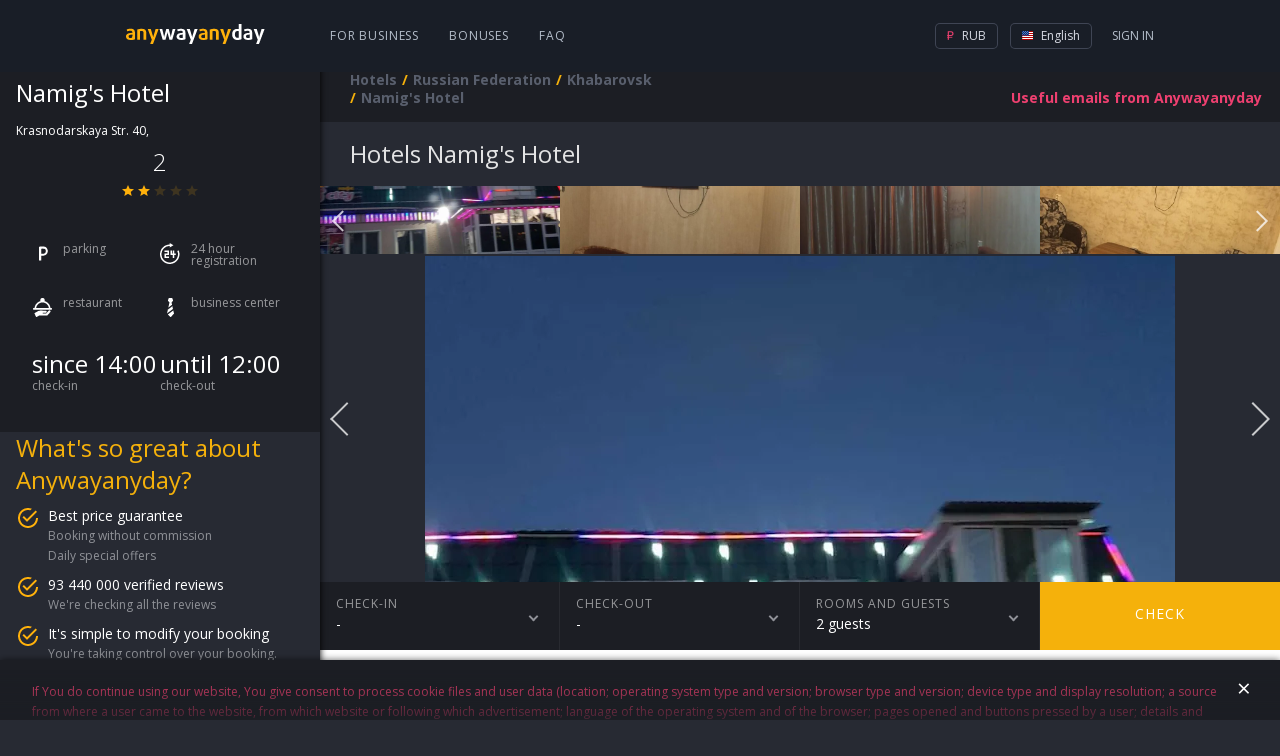

--- FILE ---
content_type: text/html; charset=utf-8
request_url: https://hotels.anywayanyday.com/en/catalog/russia/khabarovsk/namig-s-hotel/
body_size: 7525
content:
<!DOCTYPE html><html lang="en"><head><!-- Top.Mail.Ru counter --><script type="text/javascript">var _tmr = window._tmr || (window._tmr = []);_tmr.push({id: "3464130", type: "pageView", start: (new Date()).getTime()});(function (d, w, id) {if (d.getElementById(id)) return;var ts = d.createElement("script"); ts.type = "text/javascript"; ts.async = true; ts.id = id;ts.src = "https://top-fwz1.mail.ru/js/code.js";var f = function () {var s = d.getElementsByTagName("script")[0]; s.parentNode.insertBefore(ts, s);};if (w.opera == "[object Opera]") { d.addEventListener("DOMContentLoaded", f, false); } else { f(); }})(document, window, "tmr-code");</script><!-- /Top.Mail.Ru counter --><meta charset="utf-8" /><meta name="viewport" content="width=device-width, height=device-height, initial-scale=1.0, user-scalable=0, minimum-scale=1.0, maximum-scale=1.0"><title>hotels Namig&#39;s Hotel</title><meta name="description" content="Namig&#39;s Hotel"><meta name="keywords" content="Namig&#39;s Hotel"><link rel="apple-touch-icon" sizes="57x57" href='/cms-node-assets/images/favicon/apple-touch-icon-57x57.png'><link rel="apple-touch-icon" sizes="114x114" href='/cms-node-assets/images/favicon/apple-touch-icon-114x114.png'><link rel="apple-touch-icon" sizes="72x72" href='/cms-node-assets/images/favicon/apple-touch-icon-72x72.png'><link rel="apple-touch-icon" sizes="144x144" href='/cms-node-assets/images/favicon/apple-touch-icon-144x144.png'><link rel="apple-touch-icon" sizes="60x60" href='/cms-node-assets/images/favicon/apple-touch-icon-60x60.png'><link rel="apple-touch-icon" sizes="120x120" href='/cms-node-assets/images/favicon/apple-touch-icon-120x120.png'><link rel="apple-touch-icon" sizes="76x76" href='/cms-node-assets/images/favicon/apple-touch-icon-76x76.png'><link rel="apple-touch-icon" sizes="152x152" href='/cms-node-assets/images/favicon/apple-touch-icon-152x152.png'><link rel="apple-touch-icon" sizes="180x180" href='/cms-node-assets/images/favicon/apple-touch-icon-180x180.png?'><link rel="shortcut icon" href='/cms-node-assets/images/favicon/favicon.ico?v=2'><link rel="icon" type="image/png" href='/cms-node-assets/images/favicon/favicon-192x192.png' sizes="192x192"><link rel="icon" type="image/png" href='/cms-node-assets/images/favicon/favicon-160x160.png' sizes="160x160"><link rel="icon" type="image/png" href='/cms-node-assets/images/favicon/favicon-96x96.png' sizes="96x96"><link rel="icon" type="image/png" href='/cms-node-assets/images/favicon/favicon-16x16.png' sizes="16x16"><link rel="icon" type="image/png" href='/cms-node-assets/images/favicon/favicon-32x32.png' sizes="32x32"><meta name="msapplication-TileColor" content="#2b5797"><meta name="msapplication-TileImage" content='/cms-node-assets/images/favicon/mstile-144x144.png'><meta name="msapplication-config" content='/cms-node-assets/images/favicon/browserconfig.xml'><link rel="canonical" href="https://hotels.anywayanyday.com/en/catalog/russia/khabarovsk/namig-s-hotel/" /><link rel="stylesheet" type="text/css" href="/cms-node-assets/build/production/Hotel.min.css?v=SN9syyANwZtCSLL73FnxY2taHYviZ67rys8xPjuO4" /><link rel="alternate" href="https://hotels.anywayanyday.com/catalog/russia/khabarovsk/namig-s-hotel/" hreflang="ru" /><link rel="alternate" href="https://hotels.anywayanyday.com/en/catalog/russia/khabarovsk/namig-s-hotel/" hreflang="en" /><link rel="alternate" href="https://hotels.anywayanyday.com/uk/catalog/russia/khabarovsk/namig-s-hotel/" hreflang="uk" /><link rel="alternate" href="https://hotels.anywayanyday.com/de/catalog/russia/khabarovsk/namig-s-hotel/" hreflang="de" /><script>window.cms = window.cms || {};window.cms.components = {};window.cms.user = {};window.cms.isNewDesign = true;window.cms.isDebug = false;window.cms.env = "production";window.cms.language = 'en';window.cms.currency = 'RUB';window.cms.hideSupportButton = false;window.cms.isLocal = false;window.awadWidgetConfig = {"target": "_self","activeTab": "hotel","hideTabs": false,"enableAdaptive": true,"container": ".cms-content__awadSearchWidget","language": window.cms.language,"defaultTab": "avia"};</script><script>(function(m,e,t,r,i,k,a){m[i]=m[i]||function(){(m[i].a=m[i].a||[]).push(arguments)};m[i].l=1*new Date();k=e.createElement(t),a=e.getElementsByTagName(t)[0],k.async=1,k.src=r,a.parentNode.insertBefore(k,a)})(window, document, 'script', 'https://mc.yandex.ru/metrika/tag.js', 'ym');window.yamKey = 14225911;window.ym(window.yamKey, "init", {});</script><script>window.cms.map = {};window.cms.gmapKey = "AIzaSyAYjZf1KJixfsrCHuWvzQjjIvdm49Biug8";window.cms.common = {locs: {personalConfirmPopupText: "If You do continue using our website, You give consent to process cookie files and user data (location; operating system type and version; browser type and version; device type and display resolution; a source from where a user came to the website, from which website or following which advertisement; language of the operating system and of the browser; pages opened and buttons pressed by a user; details and amount of an order, ip-address) in order to improve quality of the website operation and services provided by it; to target advertisement; for statistical and research purposes. If You do not wish your data to be processed, please, stop using the website."}};document.addEventListener("awad-widget-popup-open", (e) => {const aside = document.querySelector('.cms-bar');aside.style.zIndex=102;});document.addEventListener("awad-widget-popup-close", (e) => {const aside = document.querySelector('.cms-bar');aside.style.zIndex=101;});</script><script>window.cms.destination = "Khabarovsk";window.cms.alias = "namig-s-hotel";window.cms.country = "russia";window.cms.city = "khabarovsk";window.cms.hotelParam = "";window.cms.hotelData = {lat:48.51997,lng:135.110818};window.cms.locs = window.cms.locs || {};window.cms.locs = {nights: "night|nights",guests: "guest|guests"};</script><script type="application/ld+json">{"@context": "http://schema.org","@type": "Hotel","name" : "Namig&#39;s Hotel","image": "https://i.travelapi.com/hotels/33000000/32840000/32832500/32832488/516a9752_z.jpg","description" : "Distances are displayed to the nearest 0.1 mile and kilometer. Bolshaya Medveditsa Shopping Center - 3.3 km / 2 mi Horizon Shopping Center - 3.6 km / 2.2 mi Khabarovsk Krai Musical Theater - 5.4 km / 3.4 mi Khabarovsk City Ponds - 5.6 km / 3.5 mi Muravyov Amursky Park - 5.9 km / 3.7 mi Lenin Square - 6.1 km / 3.8 mi Khabarovsk Pantomime Theatre - 7.3 km / 4.5 mi Khabarovsk Krai Drama Theater - 7.3 km / 4.6 mi Okladnikov Archaeology Museum - 7.6 km / 4.7 mi Khabarovsk Geological Museum - 7.7 km / 4.8 mi Theater for Young Spectators - 7.8 km / 4.8 mi Svobodny Free Theater - 7.8 km / 4.9 mi Khabarovsk Regional Museum - 7.9 km / 4.9 mi Far East Museum of Fine Arts - 8 km / 5 mi Komsomolskaya Square - 8 km / 5 mi The nearest major airport is Khabarovsk (KHV-Novyy) - 7 km / 4.4 mi Enjoy a meal at the restaurant or snacks in the coffee shop/café. The hotel also offers 24-hour room service. Wrap up your day with a drink at the bar/lounge.","address" : "Russia, Khabarovsk, Krasnodarskaya Str. 40, ","telephone" : "+7 800 775 775 3","photo" : "https://i.travelapi.com/hotels/33000000/32840000/32832500/32832488/516a9752_z.jpg","starRating" :{ "@type" : "Rating", "ratingValue" : "2"}}</script></head><body class="cms-page-HotelPageViewModel cms-page-HotelPageViewModel--HotelExtendedModel"><!-- Top.Mail.Ru counter --><noscript><div><img src="https://top-fwz1.mail.ru/counter?id=3464130;js=na" style="position:absolute;left:-9999px;" alt="Top.Mail.Ru" /></div></noscript><!-- /Top.Mail.Ru counter --><header class="newLayoutHeader"><div class="newLayoutHeader-wrap"><div class="newLayoutHeader-asideToggle"><div class="newLayoutHeader-asideToggle-button"><div class="newLayoutHeader-asideToggle-buttonIcon"></div></div></div><div class="newLayoutHeader-logo"><a class="newLayoutHeader-logoLink" href="/"  alt="Flights anywayanyday"><img src="/cms-node-assets/images/logo/logo-hotel.svg" alt="Flights anywayanyday" /> </a></div><div class="newLayoutHeader-navigation"><div class="newLayoutHeader-navigation-menu"><a href="https://b2b.anywayanyday.com/en/">For business</a><a href="https://anywayanyday.com/en/awadbonus/">Bonuses</a><a href="https://www.anywayanyday.com/en/help/">FAQ</a></div></div><div class="newLayoutHeader-openMobileMenu"><div class="newLayoutHeader-openMobileMenu-button"><div class="newLayoutHeader-openMobileMenu-buttonIcon"></div></div><div class="newLayoutHeader-mobileMenu"><div class="newLayoutHeader-mobileMenu-content"><div class="newLayoutHeader-mobileMenu-header"><a class="newLayoutHeader-mobileMenu-headerLogo" href="/"  alt="Flights anywayanyday"><img src="/cms-node-assets/images/logo/logo-hotel.svg" alt="Flights anywayanyday" /> </a><div class="newLayoutHeader-mobileMenu-close"></div></div><div class="newLayoutHeader-mobileMenu-contentWrap"><div class="newLayoutHeader-mobileMenu-profile"><a class="newLayoutHeader-mobileMenu-profileButton" href="//www.anywayanyday.com/personal/profile/">Profile</a></div><div class="newLayoutHeader-mobileMenu-links"><a class="newLayoutHeader-mobileMenu-link newLayoutHeader-mobileMenu-link--external"href="https://anywayanyday.com/en/transfer/"target="_blank">Transfers</a><a class="newLayoutHeader-mobileMenu-link newLayoutHeader-mobileMenu-link--external"href="https://lounge.anywayanyday.com/"target="_blank">Business lounges</a><a class="newLayoutHeader-mobileMenu-link" href="https://www.anywayanyday.com/en/help/covid-19/">COVID-19</a><a class="newLayoutHeader-mobileMenu-link" href="https://b2b.anywayanyday.com/en/">For business</a><a class="newLayoutHeader-mobileMenu-link" href="https://anywayanyday.com/en/awadbonus/">Bonuses</a><a class="newLayoutHeader-mobileMenu-link" href="https://www.anywayanyday.com/en/help/">FAQ</a></div><div class="newLayoutHeader-settingsPickers"><div class="cms__dropdown cms__dropdown--currency"><div class="cms__dropdown__text"><i class="icon-currency icon-currency--active icon-rub"></i> RUB</div><ul class="cms__dropdown__list"><li class="cms__dropdown__row"><span class="cms__dropdown__link currency_link" data-href="/ChangeCmsCurrency/?currency=rub&returnUrl=%2Fcatalog%2Frussia%2Fkhabarovsk%2Fnamig-s-hotel%2F" data-currency="rub"><i class="icon-currency icon-rub"></i> RUB</span></li></ul></div><div class="cms__dropdown cms__dropdown--culture"><div class="cms__dropdown__text"><i class="icon-lang icon--en"></i> EN</div><ul class="cms__dropdown__list"><li class="cms__dropdown__row"><a class="cms__dropdown__link language_link cms__dropdown__selected" href="/en/catalog/russia/khabarovsk/namig-s-hotel/" data-culture="en"  data-human_culture="EN"><i class="icon-lang icon--en"></i> EN</a></li><li class="cms__dropdown__row"><a class="cms__dropdown__link language_link " href="/catalog/russia/khabarovsk/namig-s-hotel/" onClick="window['loc'+'ation']='/ru'+'/catalog/russia/khabarovsk/namig-s-hotel/';return false;" data-culture="ru"  data-human_culture="RU"><i class="icon-lang icon--ru"></i> RU</a></li><li class="cms__dropdown__row"><a class="cms__dropdown__link language_link " href="/de/catalog/russia/khabarovsk/namig-s-hotel/" data-culture="de"  data-human_culture="DE"><i class="icon-lang icon--de"></i> DE</a></li></ul></div></div><div class="newLayoutHeader-mobileApps"><div class="newLayoutHeader-mobileApps-title">Our app:</div><div class="newLayoutHeader-mobileApps-list"><a href="https://redirect.appmetrica.yandex.com/serve/749311366308864889" target="_blank" class="newLayoutHeader-mobileApps-item ios-en"></a><a href="https://redirect.appmetrica.yandex.com/serve/749311366308864889" target="_blank" class="newLayoutHeader-mobileApps-item android-en"></a><a href="https://redirect.appmetrica.yandex.com/serve/533138580151748392" target="_blank" class="newLayoutHeader-mobileApps-item gallery-en"></a></div></div></div></div></div></div><div class="newLayoutHeader-accountBlock"><!-- start auth --><div class="cms-auth"><div class="cms-auth__step cms-auth__step-0"><div class="cms-auth__legend js-showauth"><div class="cms-auth__text">Sign In</div><div class="cms-auth__icon"></div></div><div class="cms-auth__legendHeader"><a class="cms-auth__legendHeader-logo" href="/"  alt="Flights anywayanyday"><img src="/cms-node-assets/images/logo/logo-hotel.svg" alt="Flights anywayanyday" /> </a><div class="cms-auth__close"></div></div><div class="cms-auth__form js-form"><div class="cms-auth__formContent"><ul class="cms-auth__tab-group"><li class="cms-auth__tab active"><a class="cms-auth__link" href="#login">Login</a></li><li class="cms-auth__tab cms-auth__tab-forgot active"><a class="cms-auth__link" href="#forgot">Forgot your password?</a></li></ul><div class="cms-auth__tab-content"><div id="login" class="cms-auth__tab-link"><form action="/ajax/authorize2/" class="cms-auth__formPost" method="post"><div class="field-wrap"><label class="field-wrap__label">E-mail</label><input placeholder="Your Mail" name="login" type="text" class="field-wrap__input" required="required" autocomplete="off" data-parsley-required-message="Email address must look like this - mail@example.com"/></div><ul class="cms-inauth__tab-group"><li class="cms-inauth__tab active" data-is-password="1"><a class="cms-inauth__link" href="#Password">Your Password</a></li><li class="cms-inauth__tab "><a class="cms-inauth__link" href="#Number">Order number</a></li></ul><div class="cms-inauth__tab-content"><div id="Password" class="cms-inauth__tab-link"><div class="field-wrap"><label class="field-wrap__label">password</label><input placeholder="Your Password" class="field-wrap__input" name="password" type="password" required="required" data-parsley-required-message="Field is required" autocomplete="off"/><div class="field-wrap__passwordToggler"></div></div></div><div id="Number" class="cms-inauth__tab-link"><div class="field-wrap"><label class="field-wrap__label">Order number</label><input placeholder="Your order number" name="order" class="field-wrap__input" type="text" pattern="\d+" data-parsley-required-message="Field is required" data-parsley-pattern-message="Field must only contain digits" autocomplete="off"/></div></div></div><button class="button button-block">Come In</button></form></div><div id="forgot" class="cms-auth__tab-link"><form class="cms-auth__formForgot" method="post"><p>We will email you the link to restore your password</p><div class="field-wrap"><label class="field-wrap__label">E-mail</label><input placeholder="Your Mail" name="email" type="email" class="field-wrap__input" required="required" autocomplete="off" data-sh1thapp3ns-message="Something has gone wrong" data-parsley-type-message="Email address must look like this - mail@example.com" data-parsley-required-message="Email address must look like this - mail@example.com"/></div><button class="button button-block">Submit</button><p class="forgot"><a class="cms-auth__link cms-auth__link-remembered" href="#">I remember my password now!</a></p></form></div><div id="forgotSuccess" class="cms-auth__tab-link"><p class="forgot forgot-success">Thanks!&lt;br&gt;The link to restore the password has been sent to<span class="forgot__email"></span></p></div></div></div></div></div><div class="cms-auth__step cms-auth__step-1"><a class="cms-auth__legend cms-auth__legend-gray js-toggleUserMenu" href="#"><span class="cms-auth__avatar"></span></a><div class="cms-auth__close"></div><ul class="cms-auth__userMenu"><li class="cms-auth__userMenu__row"><a class="cms-auth__userMenu__item" href="//www.anywayanyday.com/personal/">My orders</a></li><li class="cms-auth__userMenu__row cms-auth__userMenu-for-physic"><a class="cms-auth__userMenu__item" href="//www.anywayanyday.com/personal/profile/">My profile</a></li><li class="cms-auth__userMenu__row cms-auth__userMenu-for-physic"><a class="cms-auth__userMenu__item" href="//www.anywayanyday.com/personal/bonusaccount/">Bonus account</a></li><li class="cms-auth__userMenu__row cms-auth__userMenu-for-physic"><a class="cms-auth__userMenu__item" href="//www.anywayanyday.com/personal/notebook/">Notebook</a></li><li class="cms-auth__userMenu__row"><a class="cms-auth__userMenu__item js-logout" href="#">Logout</a></li></ul></div></div><!-- end auth --></div><div class="newLayoutHeader-settingsBlock newLayoutHeader-settingsPickers"><div class="cms__dropdown cms__dropdown--currency"><div class="cms__dropdown__text"><i class="icon-currency icon-currency--active icon-rub"></i> RUB</div><ul class="cms__dropdown__list"><li class="cms__dropdown__row"><span class="cms__dropdown__link currency_link" data-href="/ChangeCmsCurrency/?currency=rub&returnUrl=%2Fcatalog%2Frussia%2Fkhabarovsk%2Fnamig-s-hotel%2F" data-currency="rub"><i class="icon-currency icon-rub"></i> RUB</span></li></ul></div><div class="cms__dropdown cms__dropdown--culture"><div class="cms__dropdown__text"><i class="icon-lang icon--en"></i> English</div><ul class="cms__dropdown__list"><li class="cms__dropdown__row"><a class="cms__dropdown__link language_link cms__dropdown__selected" href="/en/catalog/russia/khabarovsk/namig-s-hotel/" data-culture="en"  data-human_culture="EN"><i class="icon-lang icon--en"></i> English</a></li><li class="cms__dropdown__row"><a class="cms__dropdown__link language_link " href="/catalog/russia/khabarovsk/namig-s-hotel/" onClick="window['loc'+'ation']='/ru'+'/catalog/russia/khabarovsk/namig-s-hotel/';return false;" data-culture="ru"  data-human_culture="RU"><i class="icon-lang icon--ru"></i> Русский</a></li><li class="cms__dropdown__row"><a class="cms__dropdown__link language_link " href="/de/catalog/russia/khabarovsk/namig-s-hotel/" data-culture="de"  data-human_culture="DE"><i class="icon-lang icon--de"></i> Deutsch</a></li></ul></div></div></div></header><div class="cms-wrapper"><aside class="cms-bar"><div class="cms-bar__wrap"><div class="hotel-sidebar"><div class="hotel-sidebar__details"><div class="hotel-sidebar__details__top"><h2 class="hotel-sidebar__details__top__title">Namig&#39;s Hotel</h2><div class="hotel-sidebar__details__top__location">Krasnodarskaya Str. 40,  <div class="hotel-sidebar__details__top__rating"><div class="hotel-sidebar__details__top__rating__item"><div class="hotel-sidebar__details__top__rating__item__value">2</div><div class="hotel-sidebar__details__top__rating__item__stars"><div class="star-ico star-ico--active"></div><div class="star-ico star-ico--active"></div><div class="star-ico "></div><div class="star-ico "></div><div class="star-ico "></div></div></div></div></div><div class="hotel-sidebar__details__bottom"><div class="hotel-sidebar__details__bottom__amenities"><div class="hotel-sidebar__details__bottom__elem"><span class="ico-amenities ico-amenities--parking"></span> <span>parking</span></div><div class="hotel-sidebar__details__bottom__elem"><span class="ico-amenities ico-amenities--24h-checkin"></span> <span>24 hour registration</span></div><div class="hotel-sidebar__details__bottom__elem"><span class="ico-amenities ico-amenities--restaurant"></span> <span>restaurant</span></div><div class="hotel-sidebar__details__bottom__elem"><span class="ico-amenities ico-amenities--business-center"></span> <span>business center</span></div></div><div class="hotel-sidebar__details__bottom__basic-info"><div class="hotel-sidebar__details__bottom__elem"><div class="hotel-sidebar__details__bottom__elem--value">since 14:00</div><div class="hotel-sidebar__details__bottom__elem--text">check-in</div></div><div class="hotel-sidebar__details__bottom__elem"><div class="hotel-sidebar__details__bottom__elem--value">until 12:00</div><div class="hotel-sidebar__details__bottom__elem--text">check-out</div></div></div></div></div><div class="hotel-sidebar__promo"><h2 class="hotel-sidebar__promo__title">What&#39;s so great about Anywayanyday?</h2><div class="hotel-sidebar__promo__content"><div class="hotel-sidebar__promo__item"><div class="hotel-sidebar__promo__item__title">Best price guarantee</div><div class="hotel-sidebar__promo__item__content"><div class="hotel-sidebar__promo__item__value">Booking without commission</div><div class="hotel-sidebar__promo__item__value">Daily special offers</div></div></div><div class="hotel-sidebar__promo__item"><div class="hotel-sidebar__promo__item__title">93 440 000 verified reviews</div><div class="hotel-sidebar__promo__item__content"><div class="hotel-sidebar__promo__item__value">We&#39;re checking all the reviews</div></div></div><div class="hotel-sidebar__promo__item"><div class="hotel-sidebar__promo__item__title">It&#39;s simple to modify your booking</div><div class="hotel-sidebar__promo__item__content"><div class="hotel-sidebar__promo__item__value">You&#39;re taking control over your booking. Don&#39;t need to register.</div></div></div></div></div><div class="hotel-sidebar__questions"><h2 class="hotel-sidebar__questions__title">Questions &amp; answers</h2><div class="hotel-questions__content"><a class="hotel-sidebar__questions__item" href="https://www.anywayanyday.com/help/oteli/kak-iskat-oteli-na-sajte/" target="_blank">How do I look for hotels on Anywayanyday?</a><a class="hotel-sidebar__questions__item" href="https://www.anywayanyday.com/help/oteli/kak-vybrat-otel/" target="_blank">How to choose a hotel?</a></div><a class="hotel-sidebar__questions__button" href="https://www.anywayanyday.com/help/oteli/" target="_blank">More</a></div><div class="hotel-sidebar__seo wysiwyg"><p style="text-transform:uppercase;">Namig's Hotel</p><p><p><span>Namig's Hotel</span></p></p></div></div></div></aside><section class="cms-container "><header class="cms-container__head" ><div class="subscribe-new" data-step="0"><form class="j-subscriptionForm"><div class="subscriptionForm"><div class="subscriptionForm-step subscriptionForm-step-0"><a class="subscription-text j-subscribe-new__show" href="#"><span class="subscription-text--full">Useful emails from Anywayanyday</span><span class="subscription-text--short">E-mails</span></a></div><div class="subscriptionForm-step subscriptionForm-step-1"><div class="field-wrap"><label class="field-wrap__label">E-mail</label><input placeholder="Your Mail" class="field-wrap__input" type="email" name="email" required="required" autocomplete="off" data-sh1thapp3ns-message="Something has gone wrong" data-parsley-required-message="Email address must look like this - mail@example.com" data-parsley-type-message="Email address must look like this - mail@example.com" /></div><button type="submit" class="button button-block">Subscribe</button></div><div class="subscriptionForm-step subscriptionForm-step-2"><span class="i-a-c i-a-mail i-a-c-mail-sent i-a-3x"></span><span class="subscription-text">Thank you. Now you will receive our mails.</span></div></div></form></div><nav class="cms__breadCrumbs"><ul class="breadcrumb" itemscope itemtype="https://schema.org/BreadcrumbList"><li class="first" itemprop="itemListElement" itemscope itemtype="https://schema.org/ListItem"><a href="https://hotels.anywayanyday.com/en/" title="Hotels" itemprop="item"><span itemprop="name">Hotels</span></a><meta itemprop="position" content="1" /></li><li itemprop="itemListElement" itemscope itemtype="https://schema.org/ListItem"><a href="/catalog/russia/" title="Russian Federation" itemprop="item"><span itemprop="name">Russian Federation</span></a><meta itemprop="position" content="2" /></li><li itemprop="itemListElement" itemscope itemtype="https://schema.org/ListItem"><a href="/catalog/russia/khabarovsk/" title="Khabarovsk" itemprop="item"><span itemprop="name">Khabarovsk</span></a><meta itemprop="position" content="3" /></li><li class="last"><span>Namig&#39;s Hotel</span></li></ul></nav></header><section class="cms-content"><div class="cms-hotel"><h1 class="cms-hotel-city__header" ><span style="text-transform:capitalize">hotels</span> Namig's Hotel</h1><div class="cms-hotel__gallery"><div id="owl1"><div class="item" style="background-image: url(https://i.travelapi.com/hotels/33000000/32840000/32832500/32832488/516a9752_z.jpg); background-position: center;  background-size: cover;"></div><div class="item" style="background-image: url(https://i.travelapi.com/hotels/33000000/32840000/32832500/32832488/41acb810_z.jpg); background-position: center;  background-size: cover;"></div><div class="item" style="background-image: url(https://i.travelapi.com/hotels/33000000/32840000/32832500/32832488/94c2aaaa_z.jpg); background-position: center;  background-size: cover;"></div><div class="item" style="background-image: url(https://i.travelapi.com/hotels/33000000/32840000/32832500/32832488/63931014_z.jpg); background-position: center;  background-size: cover;"></div><div class="item" style="background-image: url(https://i.travelapi.com/hotels/33000000/32840000/32832500/32832488/b73b9dfe_z.jpg); background-position: center;  background-size: cover;"></div><div class="item" style="background-image: url(https://i.travelapi.com/hotels/33000000/32840000/32832500/32832488/a59bfd28_z.jpg); background-position: center;  background-size: cover;"></div><div class="item" style="background-image: url(https://i.travelapi.com/hotels/33000000/32840000/32832500/32832488/59b652d7_z.jpg); background-position: center;  background-size: cover;"></div><div class="item" style="background-image: url(https://i.travelapi.com/hotels/33000000/32840000/32832500/32832488/362d5966_z.jpg); background-position: center;  background-size: cover;"></div><div class="item" style="background-image: url(https://i.travelapi.com/hotels/33000000/32840000/32832500/32832488/fa68d4a0_z.jpg); background-position: center;  background-size: cover;"></div><div class="item" style="background-image: url(https://i.travelapi.com/hotels/33000000/32840000/32832500/32832488/7ef8cc36_z.jpg); background-position: center;  background-size: cover;"></div></div><div id="owl2"><div class="item"><img src="https://i.travelapi.com/hotels/33000000/32840000/32832500/32832488/516a9752_z.jpg"></div><div class="item"><img src="https://i.travelapi.com/hotels/33000000/32840000/32832500/32832488/41acb810_z.jpg"></div><div class="item"><img src="https://i.travelapi.com/hotels/33000000/32840000/32832500/32832488/94c2aaaa_z.jpg"></div><div class="item"><img src="https://i.travelapi.com/hotels/33000000/32840000/32832500/32832488/63931014_z.jpg"></div><div class="item"><img src="https://i.travelapi.com/hotels/33000000/32840000/32832500/32832488/b73b9dfe_z.jpg"></div><div class="item"><img src="https://i.travelapi.com/hotels/33000000/32840000/32832500/32832488/a59bfd28_z.jpg"></div><div class="item"><img src="https://i.travelapi.com/hotels/33000000/32840000/32832500/32832488/59b652d7_z.jpg"></div><div class="item"><img src="https://i.travelapi.com/hotels/33000000/32840000/32832500/32832488/362d5966_z.jpg"></div><div class="item"><img src="https://i.travelapi.com/hotels/33000000/32840000/32832500/32832488/fa68d4a0_z.jpg"></div><div class="item"><img src="https://i.travelapi.com/hotels/33000000/32840000/32832500/32832488/7ef8cc36_z.jpg"></div></div></div><div class="cms-hotel__dropdowns"><div class="cms-hotel__dropdowns__elem cms-hotel__dropdowns__elem--calendar"><div class="cms-hotel__dropdowns__elem__firstline">check-in</div><div class="cms-hotel__dropdowns__elem__secondline"><span id="datepicker">-</span></div></div><div class="cms-hotel__dropdowns__elem cms-hotel__dropdowns__elem--calendar"><div class="cms-hotel__dropdowns__elem__firstline">check-out</div><div class="cms-hotel__dropdowns__elem__secondline"><span id="datepicker2">-</span><span id="hotel-staydays"></span></div></div><div class="cms-hotel__dropdowns__calendar"></div><div class="cms-hotel__dropdowns__elem cms-hotel__dropdowns__elem--guest"><div class="cms-hotel__dropdowns__elem--guest__wrap"><div class="cms-hotel__dropdowns__elem__firstline">Rooms and guests</div><div class="cms-hotel__dropdowns__elem__secondline">2    guests</div></div><div class="cms-hotel__dropdowns__elem--guest__drop"><div class="guest-calculator guest-calculator--disable"><div class="guest-calculator__control guest-calculator--minus">–</div><div class="guest-calculator__value-content"><div class="guest-calculator__value-wrapper"><div class="guest-calculator__value">x1</div><div class="guest-calculator__placeholder">Guests</div></div></div><div class="guest-calculator__control guest-calculator--plus">+</div></div></div></div><a href="#" class="cms-hotel__dropdowns__elem--check">Check</a></div><div class="cms-hotel__description cms-hotel__description--wysiwyg wysiwyg"><h2>Location</h2><p>Distances are displayed to the nearest 0.1 mile and kilometer. <br /> <p>Bolshaya Medveditsa Shopping Center - 3.3 km / 2 mi <br /> Horizon Shopping Center - 3.6 km / 2.2 mi <br /> Khabarovsk Krai Musical Theater - 5.4 km / 3.4 mi <br /> Khabarovsk City Ponds - 5.6 km / 3.5 mi <br /> Muravyov Amursky Park - 5.9 km / 3.7 mi <br /> Lenin Square - 6.1 km / 3.8 mi <br /> Khabarovsk Pantomime Theatre - 7.3 km / 4.5 mi <br /> Khabarovsk Krai Drama Theater - 7.3 km / 4.6 mi <br /> Okladnikov Archaeology Museum - 7.6 km / 4.7 mi <br /> Khabarovsk Geological Museum - 7.7 km / 4.8 mi <br /> Theater for Young Spectators - 7.8 km / 4.8 mi <br /> Svobodny Free Theater - 7.8 km / 4.9 mi <br /> Khabarovsk Regional Museum - 7.9 km / 4.9 mi <br /> Far East Museum of Fine Arts - 8 km / 5 mi <br /> Komsomolskaya Square - 8 km / 5 mi <br /> </p><p>The nearest major airport is Khabarovsk (KHV-Novyy) - 7 km / 4.4 mi</p></p><h2>Restaurants</h2><p>Enjoy a meal at the restaurant or snacks in the coffee shop/café. The hotel also offers 24-hour room service. Wrap up your day with a drink at the bar/lounge.</p><br /><h2>Namig's Hotel</h2><p><p><span>Namig's Hotel</span></p></p></div><div class="cms-subscribe-mobile   "><h3 class="cms-subscribe-mobile__title">Useful mailing by Any<span class="cms-subscribe-mobile__title__blue">way</span>any<span class="cms-subscribe-mobile__title__blue">day</span></h3><div class="cms-subscribe-mobile__steps"><div class="cms-subscribe-mobile__step cms-subscribe-mobile__step--1"><form class="cms-subscribe-mobile__form"><label class="cms-subscribe-mobile__label">Your Mail<input class="cms-subscribe-mobile__input" name="email" value="" type="email" placeholder="Your Mail" required="required" autocomplete="off" data-sh1thapp3ns-message="Something has gone wrong" data-parsley-required-message="Email address must look like this - mail@example.com" data-parsley-type-message="Email address must look like this - mail@example.com"maxlength="9999"></label><button type="submit" class="cms-subscribe-mobile__btn"><i class="i-a-c i-a-c-chevron-right-light"></i></button></form></div><div class="cms-subscribe-mobile__step cms-subscribe-mobile__step--2"><i class="i-a-c i-a-c-mail-sent"></i> Thank you. Now you will receive our mails.</div></div></div><div class="popup-hotel-map"><div class="popup-hotel-map__head"><div class="popup-hotel-map__logo"></div><h2 class="popup-hotel-map__title">Namig&#39;s Hotel</h2></div><div class="popup-hotel-map__close">×</div><div class="popup-hotel-map__map"></div></div></div><footer class="awad-cms-footer "><div class="awad-cms-footer__wrap"><div class="awad-cms-footer__row awad-cms-footer__row--1"><div class="awad-cms-footer__col awad-cms-footer__col-nav"><h3>Navigation</h3><div class="awad-cms-footer__block"><div class="awad-cms-footer__linkWrap"><a href="https://www.anywayanyday.com/routes/" >Popular routes</a></div><div class="awad-cms-footer__linkWrap"><a href="https://www.anywayanyday.com/countries/" >Popular countries</a></div><div class="awad-cms-footer__linkWrap"><a href="https://www.anywayanyday.com/cities/" >Popular cities</a></div><div class="awad-cms-footer__linkWrap"><a href="https://www.anywayanyday.com/airports/" >Airports</a></div><div class="awad-cms-footer__linkWrap"><a href="https://www.anywayanyday.com/airlines/" >Airlines</a></div></div><div class="awad-cms-footer__block"><div class="awad-cms-footer__linkWrap"><a href="https://www.anywayanyday.com/awadbonus/" >Bonus program</a></div><div class="awad-cms-footer__linkWrap"><a href="https://b2b.anywayanyday.com/b2b/corporate/" >For corporate clients</a></div><div class="awad-cms-footer__linkWrap"><a href="https://b2b.anywayanyday.com/b2b/agency/" >For commission agents</a></div></div><div class="awad-cms-footer__block"><div class="awad-cms-footer__linkWrap"><a href="https://www.anywayanyday.com/about/" >About the company</a></div><div class="awad-cms-footer__linkWrap"><a href="https://www.anywayanyday.com/blog/" >Blog</a></div><div class="awad-cms-footer__linkWrap"><a href="/cms/pages/legal-documents/" target="_blank">Legal documents</a></div><div class="awad-cms-footer__linkWrap"><a href="https://www.anywayanyday.com/help/" >FAQ</a></div></div></div><div class="awad-cms-footer__col"><div class="awad-cms-footer__row awad-cms-footer__row--1-1"><div class="awad-cms-footer__col"><h3>Contact Us</h3><div class="awad-cms-footer__block"><div class="awad-cms-footer__linkWrap"><a href="tel:88007757753" class="awad-cms-footer__call awad-cms-footer__call-1">8 800 775 775 3</a></div><div class="awad-cms-footer__linkWrap"><a href="tel:+74953636164 "class="awad-cms-footer__call awad-cms-footer__call-4">+7 495 363 61 64<br /><span class="awad-cms-footer__call-comment">For calls from abroad</span></a></div></div></div><div class="awad-cms-footer__col awad-cms-footer__col-apps"><h3>Applications</h3><div class="awad-cms-footer__block"><a class="awad-cms-footer__mob awad-cms-footer__mob-gplay-en" href="https://redirect.appmetrica.yandex.com/serve/749311366308864889" target="_blank" title="Get it on Google play"></a><a class="awad-cms-footer__mob awad-cms-footer__mob-appstore-en" href="https://redirect.appmetrica.yandex.com/serve/749311366308864889" target="_blank" title="Available on the App Store"></a><a class="awad-cms-footer__mob awad-cms-footer__mob-gallery-en" href="https://redirect.appmetrica.yandex.com/serve/533138580151748392" target="_blank" title="Available on the App Store"></a></div></div></div><div class="awad-cms-footer__row awad-cms-footer__row--1-2"><div class="awad-cms-footer__col"><div class="awad-cms-footer-links"><div class="awad-cms-footer__linkWrap"><a href="http://zingaya.com/widget/bca6b1c4832625cc8af5c26c139fe1d9" target="_blank" class="awad-cms-footer__call awad-cms-footer__call-online">On-line call</a></div><div class="awad-cms-footer__linkWrap"><a href="mailto:info@anywayanyday.com" class="awad-cms-footer__call awad-cms-footer__call-email">info@anywayanyday.com</a></div><div class="awad-cms-footer__block"><h3>Social networks</h3><div class="awad-cms-footer__linkWrap"><a class="awad-cms-footer__social awad-cms-footer__social-vk"href="http://vk.com/anywayanyday" target="_blank"></a><a class="awad-cms-footer__social awad-cms-footer__social-telegram"href="https://t.me/awadtickets" target="_blank"></a></div></div></div></div><div class="awad-cms-footer__col"><div class="awad-cms-footer-links"><h3>Payment methods</h3><div class="awad-cms-footer__linkWrap"><span class="awad-cms-footer__paySystem awad-cms-footer__paySystem-mc" title="MasterCard"></span><span class="awad-cms-footer__paySystem awad-cms-footer__paySystem-visa" title="Visa"></span><span class="awad-cms-footer__paySystem awad-cms-footer__paySystem-mir" title="Мир"></span><span class="awad-cms-footer__paySystem awad-cms-footer__paySystem-sber" title="sberPay"></span></div></div></div></div></div></div></div></footer></section></section><div class='cms__loader'></div></div><script src="/cms-node-assets/build/production/Hotel.min.js?v=SN9syyANwZtCSLL73FnxY2taHYviZ67rys8xPjuO4"></script><!--  @ v.202510201519524200300.466 (2026-01-22T16:01:59.570Z) #2270--></body></html>

--- FILE ---
content_type: application/javascript; charset=UTF-8
request_url: https://hotels.anywayanyday.com/cms-node-assets/build/production/8.chunk.js?v=SN9syyANwZtCSLL73FnxY2taHYviZ67rys8xPjuO4
body_size: 113095
content:
webpackJsonp([8,0],[function(e,t,n){var i,r;/*!
 * jQuery JavaScript Library v2.2.4
 * http://jquery.com/
 *
 * Includes Sizzle.js
 * http://sizzlejs.com/
 *
 * Copyright jQuery Foundation and other contributors
 * Released under the MIT license
 * http://jquery.org/license
 *
 * Date: 2016-05-20T17:23Z
 */
!function(t,n){"object"==typeof e&&"object"==typeof e.exports?e.exports=t.document?n(t,!0):function(e){if(!e.document)throw new Error("jQuery requires a window with a document");return n(e)}:n(t)}("undefined"!=typeof window?window:this,function(n,o){function s(e){var t=!!e&&"length"in e&&e.length,n=le.type(e);return"function"!==n&&!le.isWindow(e)&&("array"===n||0===t||"number"==typeof t&&t>0&&t-1 in e)}function a(e,t,n){if(le.isFunction(t))return le.grep(e,function(e,i){return!!t.call(e,i,e)!==n});if(t.nodeType)return le.grep(e,function(e){return e===t!==n});if("string"==typeof t){if(ve.test(t))return le.filter(t,e,n);t=le.filter(t,e)}return le.grep(e,function(e){return ie.call(t,e)>-1!==n})}function l(e,t){for(;(e=e[t])&&1!==e.nodeType;);return e}function u(e){var t={};return le.each(e.match(Se)||[],function(e,n){t[n]=!0}),t}function c(){Q.removeEventListener("DOMContentLoaded",c),n.removeEventListener("load",c),le.ready()}function d(){this.expando=le.expando+d.uid++}function h(e,t,n){var i;if(void 0===n&&1===e.nodeType)if(i="data-"+t.replace(Ee,"-$&").toLowerCase(),"string"==typeof(n=e.getAttribute(i))){try{n="true"===n||"false"!==n&&("null"===n?null:+n+""===n?+n:Oe.test(n)?le.parseJSON(n):n)}catch(e){}De.set(e,t,n)}else n=void 0;return n}function f(e,t,n,i){var r,o=1,s=20,a=i?function(){return i.cur()}:function(){return le.css(e,t,"")},l=a(),u=n&&n[3]||(le.cssNumber[t]?"":"px"),c=(le.cssNumber[t]||"px"!==u&&+l)&&Ae.exec(le.css(e,t));if(c&&c[3]!==u){u=u||c[3],n=n||[],c=+l||1;do{o=o||".5",c/=o,le.style(e,t,c+u)}while(o!==(o=a()/l)&&1!==o&&--s)}return n&&(c=+c||+l||0,r=n[1]?c+(n[1]+1)*n[2]:+n[2],i&&(i.unit=u,i.start=c,i.end=r)),r}function p(e,t){var n=void 0!==e.getElementsByTagName?e.getElementsByTagName(t||"*"):void 0!==e.querySelectorAll?e.querySelectorAll(t||"*"):[];return void 0===t||t&&le.nodeName(e,t)?le.merge([e],n):n}function m(e,t){for(var n=0,i=e.length;n<i;n++)Ce.set(e[n],"globalEval",!t||Ce.get(t[n],"globalEval"))}function g(e,t,n,i,r){for(var o,s,a,l,u,c,d=t.createDocumentFragment(),h=[],f=0,g=e.length;f<g;f++)if((o=e[f])||0===o)if("object"===le.type(o))le.merge(h,o.nodeType?[o]:o);else if(Re.test(o)){for(s=s||d.appendChild(t.createElement("div")),a=(Ne.exec(o)||["",""])[1].toLowerCase(),l=je[a]||je._default,s.innerHTML=l[1]+le.htmlPrefilter(o)+l[2],c=l[0];c--;)s=s.lastChild;le.merge(h,s.childNodes),s=d.firstChild,s.textContent=""}else h.push(t.createTextNode(o));for(d.textContent="",f=0;o=h[f++];)if(i&&le.inArray(o,i)>-1)r&&r.push(o);else if(u=le.contains(o.ownerDocument,o),s=p(d.appendChild(o),"script"),u&&m(s),n)for(c=0;o=s[c++];)Ye.test(o.type||"")&&n.push(o);return d}function y(){return!0}function v(){return!1}function _(){try{return Q.activeElement}catch(e){}}function w(e,t,n,i,r,o){var s,a;if("object"==typeof t){"string"!=typeof n&&(i=i||n,n=void 0);for(a in t)w(e,a,n,i,t[a],o);return e}if(null==i&&null==r?(r=n,i=n=void 0):null==r&&("string"==typeof n?(r=i,i=void 0):(r=i,i=n,n=void 0)),!1===r)r=v;else if(!r)return e;return 1===o&&(s=r,r=function(e){return le().off(e),s.apply(this,arguments)},r.guid=s.guid||(s.guid=le.guid++)),e.each(function(){le.event.add(this,t,r,i,n)})}function b(e,t){return le.nodeName(e,"table")&&le.nodeName(11!==t.nodeType?t:t.firstChild,"tr")?e.getElementsByTagName("tbody")[0]||e.appendChild(e.ownerDocument.createElement("tbody")):e}function k(e){return e.type=(null!==e.getAttribute("type"))+"/"+e.type,e}function S(e){var t=qe.exec(e.type);return t?e.type=t[1]:e.removeAttribute("type"),e}function T(e,t){var n,i,r,o,s,a,l,u;if(1===t.nodeType){if(Ce.hasData(e)&&(o=Ce.access(e),s=Ce.set(t,o),u=o.events)){delete s.handle,s.events={};for(r in u)for(n=0,i=u[r].length;n<i;n++)le.event.add(t,r,u[r][n])}De.hasData(e)&&(a=De.access(e),l=le.extend({},a),De.set(t,l))}}function x(e,t){var n=t.nodeName.toLowerCase();"input"===n&&Pe.test(e.type)?t.checked=e.checked:"input"!==n&&"textarea"!==n||(t.defaultValue=e.defaultValue)}function M(e,t,n,i){t=te.apply([],t);var r,o,s,a,l,u,c=0,d=e.length,h=d-1,f=t[0],m=le.isFunction(f);if(m||d>1&&"string"==typeof f&&!ae.checkClone&&ze.test(f))return e.each(function(r){var o=e.eq(r);m&&(t[0]=f.call(this,r,o.html())),M(o,t,n,i)});if(d&&(r=g(t,e[0].ownerDocument,!1,e,i),o=r.firstChild,1===r.childNodes.length&&(r=o),o||i)){for(s=le.map(p(r,"script"),k),a=s.length;c<d;c++)l=r,c!==h&&(l=le.clone(l,!0,!0),a&&le.merge(s,p(l,"script"))),n.call(e[c],l,c);if(a)for(u=s[s.length-1].ownerDocument,le.map(s,S),c=0;c<a;c++)l=s[c],Ye.test(l.type||"")&&!Ce.access(l,"globalEval")&&le.contains(u,l)&&(l.src?le._evalUrl&&le._evalUrl(l.src):le.globalEval(l.textContent.replace(Ve,"")))}return e}function C(e,t,n){for(var i,r=t?le.filter(t,e):e,o=0;null!=(i=r[o]);o++)n||1!==i.nodeType||le.cleanData(p(i)),i.parentNode&&(n&&le.contains(i.ownerDocument,i)&&m(p(i,"script")),i.parentNode.removeChild(i));return e}function D(e,t){var n=le(t.createElement(e)).appendTo(t.body),i=le.css(n[0],"display");return n.detach(),i}function O(e){var t=Q,n=Je[e];return n||(n=D(e,t),"none"!==n&&n||(Ge=(Ge||le("<iframe frameborder='0' width='0' height='0'/>")).appendTo(t.documentElement),t=Ge[0].contentDocument,t.write(),t.close(),n=D(e,t),Ge.detach()),Je[e]=n),n}function E(e,t,n){var i,r,o,s,a=e.style;return n=n||Ke(e),s=n?n.getPropertyValue(t)||n[t]:void 0,""!==s&&void 0!==s||le.contains(e.ownerDocument,e)||(s=le.style(e,t)),n&&!ae.pixelMarginRight()&&Ze.test(s)&&Xe.test(t)&&(i=a.width,r=a.minWidth,o=a.maxWidth,a.minWidth=a.maxWidth=a.width=s,s=n.width,a.width=i,a.minWidth=r,a.maxWidth=o),void 0!==s?s+"":s}function L(e,t){return{get:function(){return e()?void delete this.get:(this.get=t).apply(this,arguments)}}}function A(e){if(e in ot)return e;for(var t=e[0].toUpperCase()+e.slice(1),n=rt.length;n--;)if((e=rt[n]+t)in ot)return e}function F(e,t,n){var i=Ae.exec(t);return i?Math.max(0,i[2]-(n||0))+(i[3]||"px"):t}function $(e,t,n,i,r){for(var o=n===(i?"border":"content")?4:"width"===t?1:0,s=0;o<4;o+=2)"margin"===n&&(s+=le.css(e,n+Fe[o],!0,r)),i?("content"===n&&(s-=le.css(e,"padding"+Fe[o],!0,r)),"margin"!==n&&(s-=le.css(e,"border"+Fe[o]+"Width",!0,r))):(s+=le.css(e,"padding"+Fe[o],!0,r),"padding"!==n&&(s+=le.css(e,"border"+Fe[o]+"Width",!0,r)));return s}function P(e,t,n){var i=!0,r="width"===t?e.offsetWidth:e.offsetHeight,o=Ke(e),s="border-box"===le.css(e,"boxSizing",!1,o);if(r<=0||null==r){if(r=E(e,t,o),(r<0||null==r)&&(r=e.style[t]),Ze.test(r))return r;i=s&&(ae.boxSizingReliable()||r===e.style[t]),r=parseFloat(r)||0}return r+$(e,t,n||(s?"border":"content"),i,o)+"px"}function N(e,t){for(var n,i,r,o=[],s=0,a=e.length;s<a;s++)i=e[s],i.style&&(o[s]=Ce.get(i,"olddisplay"),n=i.style.display,t?(o[s]||"none"!==n||(i.style.display=""),""===i.style.display&&$e(i)&&(o[s]=Ce.access(i,"olddisplay",O(i.nodeName)))):(r=$e(i),"none"===n&&r||Ce.set(i,"olddisplay",r?n:le.css(i,"display"))));for(s=0;s<a;s++)i=e[s],i.style&&(t&&"none"!==i.style.display&&""!==i.style.display||(i.style.display=t?o[s]||"":"none"));return e}function Y(e,t,n,i,r){return new Y.prototype.init(e,t,n,i,r)}function j(){return n.setTimeout(function(){st=void 0}),st=le.now()}function R(e,t){var n,i=0,r={height:e};for(t=t?1:0;i<4;i+=2-t)n=Fe[i],r["margin"+n]=r["padding"+n]=e;return t&&(r.opacity=r.width=e),r}function I(e,t,n){for(var i,r=(U.tweeners[t]||[]).concat(U.tweeners["*"]),o=0,s=r.length;o<s;o++)if(i=r[o].call(n,t,e))return i}function H(e,t,n){var i,r,o,s,a,l,u,c=this,d={},h=e.style,f=e.nodeType&&$e(e),p=Ce.get(e,"fxshow");n.queue||(a=le._queueHooks(e,"fx"),null==a.unqueued&&(a.unqueued=0,l=a.empty.fire,a.empty.fire=function(){a.unqueued||l()}),a.unqueued++,c.always(function(){c.always(function(){a.unqueued--,le.queue(e,"fx").length||a.empty.fire()})})),1===e.nodeType&&("height"in t||"width"in t)&&(n.overflow=[h.overflow,h.overflowX,h.overflowY],u=le.css(e,"display"),"inline"===("none"===u?Ce.get(e,"olddisplay")||O(e.nodeName):u)&&"none"===le.css(e,"float")&&(h.display="inline-block")),n.overflow&&(h.overflow="hidden",c.always(function(){h.overflow=n.overflow[0],h.overflowX=n.overflow[1],h.overflowY=n.overflow[2]}));for(i in t)if(r=t[i],lt.exec(r)){if(delete t[i],o=o||"toggle"===r,r===(f?"hide":"show")){if("show"!==r||!p||void 0===p[i])continue;f=!0}d[i]=p&&p[i]||le.style(e,i)}else u=void 0;if(le.isEmptyObject(d))"inline"===("none"===u?O(e.nodeName):u)&&(h.display=u);else{p?"hidden"in p&&(f=p.hidden):p=Ce.access(e,"fxshow",{}),o&&(p.hidden=!f),f?le(e).show():c.done(function(){le(e).hide()}),c.done(function(){var t;Ce.remove(e,"fxshow");for(t in d)le.style(e,t,d[t])});for(i in d)s=I(f?p[i]:0,i,c),i in p||(p[i]=s.start,f&&(s.end=s.start,s.start="width"===i||"height"===i?1:0))}}function W(e,t){var n,i,r,o,s;for(n in e)if(i=le.camelCase(n),r=t[i],o=e[n],le.isArray(o)&&(r=o[1],o=e[n]=o[0]),n!==i&&(e[i]=o,delete e[n]),(s=le.cssHooks[i])&&"expand"in s){o=s.expand(o),delete e[i];for(n in o)n in e||(e[n]=o[n],t[n]=r)}else t[i]=r}function U(e,t,n){var i,r,o=0,s=U.prefilters.length,a=le.Deferred().always(function(){delete l.elem}),l=function(){if(r)return!1;for(var t=st||j(),n=Math.max(0,u.startTime+u.duration-t),i=n/u.duration||0,o=1-i,s=0,l=u.tweens.length;s<l;s++)u.tweens[s].run(o);return a.notifyWith(e,[u,o,n]),o<1&&l?n:(a.resolveWith(e,[u]),!1)},u=a.promise({elem:e,props:le.extend({},t),opts:le.extend(!0,{specialEasing:{},easing:le.easing._default},n),originalProperties:t,originalOptions:n,startTime:st||j(),duration:n.duration,tweens:[],createTween:function(t,n){var i=le.Tween(e,u.opts,t,n,u.opts.specialEasing[t]||u.opts.easing);return u.tweens.push(i),i},stop:function(t){var n=0,i=t?u.tweens.length:0;if(r)return this;for(r=!0;n<i;n++)u.tweens[n].run(1);return t?(a.notifyWith(e,[u,1,0]),a.resolveWith(e,[u,t])):a.rejectWith(e,[u,t]),this}}),c=u.props;for(W(c,u.opts.specialEasing);o<s;o++)if(i=U.prefilters[o].call(u,e,c,u.opts))return le.isFunction(i.stop)&&(le._queueHooks(u.elem,u.opts.queue).stop=le.proxy(i.stop,i)),i;return le.map(c,I,u),le.isFunction(u.opts.start)&&u.opts.start.call(e,u),le.fx.timer(le.extend(l,{elem:e,anim:u,queue:u.opts.queue})),u.progress(u.opts.progress).done(u.opts.done,u.opts.complete).fail(u.opts.fail).always(u.opts.always)}function B(e){return e.getAttribute&&e.getAttribute("class")||""}function z(e){return function(t,n){"string"!=typeof t&&(n=t,t="*");var i,r=0,o=t.toLowerCase().match(Se)||[];if(le.isFunction(n))for(;i=o[r++];)"+"===i[0]?(i=i.slice(1)||"*",(e[i]=e[i]||[]).unshift(n)):(e[i]=e[i]||[]).push(n)}}function q(e,t,n,i){function r(a){var l;return o[a]=!0,le.each(e[a]||[],function(e,a){var u=a(t,n,i);return"string"!=typeof u||s||o[u]?s?!(l=u):void 0:(t.dataTypes.unshift(u),r(u),!1)}),l}var o={},s=e===Dt;return r(t.dataTypes[0])||!o["*"]&&r("*")}function V(e,t){var n,i,r=le.ajaxSettings.flatOptions||{};for(n in t)void 0!==t[n]&&((r[n]?e:i||(i={}))[n]=t[n]);return i&&le.extend(!0,e,i),e}function G(e,t,n){for(var i,r,o,s,a=e.contents,l=e.dataTypes;"*"===l[0];)l.shift(),void 0===i&&(i=e.mimeType||t.getResponseHeader("Content-Type"));if(i)for(r in a)if(a[r]&&a[r].test(i)){l.unshift(r);break}if(l[0]in n)o=l[0];else{for(r in n){if(!l[0]||e.converters[r+" "+l[0]]){o=r;break}s||(s=r)}o=o||s}if(o)return o!==l[0]&&l.unshift(o),n[o]}function J(e,t,n,i){var r,o,s,a,l,u={},c=e.dataTypes.slice();if(c[1])for(s in e.converters)u[s.toLowerCase()]=e.converters[s];for(o=c.shift();o;)if(e.responseFields[o]&&(n[e.responseFields[o]]=t),!l&&i&&e.dataFilter&&(t=e.dataFilter(t,e.dataType)),l=o,o=c.shift())if("*"===o)o=l;else if("*"!==l&&l!==o){if(!(s=u[l+" "+o]||u["* "+o]))for(r in u)if(a=r.split(" "),a[1]===o&&(s=u[l+" "+a[0]]||u["* "+a[0]])){!0===s?s=u[r]:!0!==u[r]&&(o=a[0],c.unshift(a[1]));break}if(!0!==s)if(s&&e.throws)t=s(t);else try{t=s(t)}catch(e){return{state:"parsererror",error:s?e:"No conversion from "+l+" to "+o}}}return{state:"success",data:t}}function X(e,t,n,i){var r;if(le.isArray(t))le.each(t,function(t,r){n||At.test(e)?i(e,r):X(e+"["+("object"==typeof r&&null!=r?t:"")+"]",r,n,i)});else if(n||"object"!==le.type(t))i(e,t);else for(r in t)X(e+"["+r+"]",t[r],n,i)}function Z(e){return le.isWindow(e)?e:9===e.nodeType&&e.defaultView}var K=[],Q=n.document,ee=K.slice,te=K.concat,ne=K.push,ie=K.indexOf,re={},oe=re.toString,se=re.hasOwnProperty,ae={},le=function(e,t){return new le.fn.init(e,t)},ue=/^[\s\uFEFF\xA0]+|[\s\uFEFF\xA0]+$/g,ce=/^-ms-/,de=/-([\da-z])/gi,he=function(e,t){return t.toUpperCase()};le.fn=le.prototype={jquery:"2.2.4",constructor:le,selector:"",length:0,toArray:function(){return ee.call(this)},get:function(e){return null!=e?e<0?this[e+this.length]:this[e]:ee.call(this)},pushStack:function(e){var t=le.merge(this.constructor(),e);return t.prevObject=this,t.context=this.context,t},each:function(e){return le.each(this,e)},map:function(e){return this.pushStack(le.map(this,function(t,n){return e.call(t,n,t)}))},slice:function(){return this.pushStack(ee.apply(this,arguments))},first:function(){return this.eq(0)},last:function(){return this.eq(-1)},eq:function(e){var t=this.length,n=+e+(e<0?t:0);return this.pushStack(n>=0&&n<t?[this[n]]:[])},end:function(){return this.prevObject||this.constructor()},push:ne,sort:K.sort,splice:K.splice},le.extend=le.fn.extend=function(){var e,t,n,i,r,o,s=arguments[0]||{},a=1,l=arguments.length,u=!1;for("boolean"==typeof s&&(u=s,s=arguments[a]||{},a++),"object"==typeof s||le.isFunction(s)||(s={}),a===l&&(s=this,a--);a<l;a++)if(null!=(e=arguments[a]))for(t in e)n=s[t],i=e[t],s!==i&&(u&&i&&(le.isPlainObject(i)||(r=le.isArray(i)))?(r?(r=!1,o=n&&le.isArray(n)?n:[]):o=n&&le.isPlainObject(n)?n:{},s[t]=le.extend(u,o,i)):void 0!==i&&(s[t]=i));return s},le.extend({expando:"jQuery"+("2.2.4"+Math.random()).replace(/\D/g,""),isReady:!0,error:function(e){throw new Error(e)},noop:function(){},isFunction:function(e){return"function"===le.type(e)},isArray:Array.isArray,isWindow:function(e){return null!=e&&e===e.window},isNumeric:function(e){var t=e&&e.toString();return!le.isArray(e)&&t-parseFloat(t)+1>=0},isPlainObject:function(e){var t;if("object"!==le.type(e)||e.nodeType||le.isWindow(e))return!1;if(e.constructor&&!se.call(e,"constructor")&&!se.call(e.constructor.prototype||{},"isPrototypeOf"))return!1;for(t in e);return void 0===t||se.call(e,t)},isEmptyObject:function(e){var t;for(t in e)return!1;return!0},type:function(e){return null==e?e+"":"object"==typeof e||"function"==typeof e?re[oe.call(e)]||"object":typeof e},globalEval:function(e){var t,n=eval;(e=le.trim(e))&&(1===e.indexOf("use strict")?(t=Q.createElement("script"),t.text=e,Q.head.appendChild(t).parentNode.removeChild(t)):n(e))},camelCase:function(e){return e.replace(ce,"ms-").replace(de,he)},nodeName:function(e,t){return e.nodeName&&e.nodeName.toLowerCase()===t.toLowerCase()},each:function(e,t){var n,i=0;if(s(e))for(n=e.length;i<n&&!1!==t.call(e[i],i,e[i]);i++);else for(i in e)if(!1===t.call(e[i],i,e[i]))break;return e},trim:function(e){return null==e?"":(e+"").replace(ue,"")},makeArray:function(e,t){var n=t||[];return null!=e&&(s(Object(e))?le.merge(n,"string"==typeof e?[e]:e):ne.call(n,e)),n},inArray:function(e,t,n){return null==t?-1:ie.call(t,e,n)},merge:function(e,t){for(var n=+t.length,i=0,r=e.length;i<n;i++)e[r++]=t[i];return e.length=r,e},grep:function(e,t,n){for(var i=[],r=0,o=e.length,s=!n;r<o;r++)!t(e[r],r)!==s&&i.push(e[r]);return i},map:function(e,t,n){var i,r,o=0,a=[];if(s(e))for(i=e.length;o<i;o++)null!=(r=t(e[o],o,n))&&a.push(r);else for(o in e)null!=(r=t(e[o],o,n))&&a.push(r);return te.apply([],a)},guid:1,proxy:function(e,t){var n,i,r;if("string"==typeof t&&(n=e[t],t=e,e=n),le.isFunction(e))return i=ee.call(arguments,2),r=function(){return e.apply(t||this,i.concat(ee.call(arguments)))},r.guid=e.guid=e.guid||le.guid++,r},now:Date.now,support:ae}),"function"==typeof Symbol&&(le.fn[Symbol.iterator]=K[Symbol.iterator]),le.each("Boolean Number String Function Array Date RegExp Object Error Symbol".split(" "),function(e,t){re["[object "+t+"]"]=t.toLowerCase()});var fe=/*!
 * Sizzle CSS Selector Engine v2.2.1
 * http://sizzlejs.com/
 *
 * Copyright jQuery Foundation and other contributors
 * Released under the MIT license
 * http://jquery.org/license
 *
 * Date: 2015-10-17
 */
function(e){function t(e,t,n,i){var r,o,s,a,u,d,h,f,p=t&&t.ownerDocument,m=t?t.nodeType:9;if(n=n||[],"string"!=typeof e||!e||1!==m&&9!==m&&11!==m)return n;if(!i&&((t?t.ownerDocument||t:j)!==E&&O(t),t=t||E,A)){if(11!==m&&(d=me.exec(e)))if(r=d[1]){if(9===m){if(!(s=t.getElementById(r)))return n;if(s.id===r)return n.push(s),n}else if(p&&(s=p.getElementById(r))&&N(t,s)&&s.id===r)return n.push(s),n}else{if(d[2])return X.apply(n,t.getElementsByTagName(e)),n;if((r=d[3])&&_.getElementsByClassName&&t.getElementsByClassName)return X.apply(n,t.getElementsByClassName(r)),n}if(_.qsa&&!U[e+" "]&&(!F||!F.test(e))){if(1!==m)p=t,f=e;else if("object"!==t.nodeName.toLowerCase()){for((a=t.getAttribute("id"))?a=a.replace(ye,"\\$&"):t.setAttribute("id",a=Y),h=S(e),o=h.length,u=ce.test(a)?"#"+a:"[id='"+a+"']";o--;)h[o]=u+" "+c(h[o]);f=h.join(","),p=ge.test(e)&&l(t.parentNode)||t}if(f)try{return X.apply(n,p.querySelectorAll(f)),n}catch(e){}finally{a===Y&&t.removeAttribute("id")}}}return x(e.replace(oe,"$1"),t,n,i)}function n(){function e(n,i){return t.push(n+" ")>w.cacheLength&&delete e[t.shift()],e[n+" "]=i}var t=[];return e}function i(e){return e[Y]=!0,e}function r(e){var t=E.createElement("div");try{return!!e(t)}catch(e){return!1}finally{t.parentNode&&t.parentNode.removeChild(t),t=null}}function o(e,t){for(var n=e.split("|"),i=n.length;i--;)w.attrHandle[n[i]]=t}function s(e,t){var n=t&&e,i=n&&1===e.nodeType&&1===t.nodeType&&(~t.sourceIndex||z)-(~e.sourceIndex||z);if(i)return i;if(n)for(;n=n.nextSibling;)if(n===t)return-1;return e?1:-1}function a(e){return i(function(t){return t=+t,i(function(n,i){for(var r,o=e([],n.length,t),s=o.length;s--;)n[r=o[s]]&&(n[r]=!(i[r]=n[r]))})})}function l(e){return e&&void 0!==e.getElementsByTagName&&e}function u(){}function c(e){for(var t=0,n=e.length,i="";t<n;t++)i+=e[t].value;return i}function d(e,t,n){var i=t.dir,r=n&&"parentNode"===i,o=I++;return t.first?function(t,n,o){for(;t=t[i];)if(1===t.nodeType||r)return e(t,n,o)}:function(t,n,s){var a,l,u,c=[R,o];if(s){for(;t=t[i];)if((1===t.nodeType||r)&&e(t,n,s))return!0}else for(;t=t[i];)if(1===t.nodeType||r){if(u=t[Y]||(t[Y]={}),l=u[t.uniqueID]||(u[t.uniqueID]={}),(a=l[i])&&a[0]===R&&a[1]===o)return c[2]=a[2];if(l[i]=c,c[2]=e(t,n,s))return!0}}}function h(e){return e.length>1?function(t,n,i){for(var r=e.length;r--;)if(!e[r](t,n,i))return!1;return!0}:e[0]}function f(e,n,i){for(var r=0,o=n.length;r<o;r++)t(e,n[r],i);return i}function p(e,t,n,i,r){for(var o,s=[],a=0,l=e.length,u=null!=t;a<l;a++)(o=e[a])&&(n&&!n(o,i,r)||(s.push(o),u&&t.push(a)));return s}function m(e,t,n,r,o,s){return r&&!r[Y]&&(r=m(r)),o&&!o[Y]&&(o=m(o,s)),i(function(i,s,a,l){var u,c,d,h=[],m=[],g=s.length,y=i||f(t||"*",a.nodeType?[a]:a,[]),v=!e||!i&&t?y:p(y,h,e,a,l),_=n?o||(i?e:g||r)?[]:s:v;if(n&&n(v,_,a,l),r)for(u=p(_,m),r(u,[],a,l),c=u.length;c--;)(d=u[c])&&(_[m[c]]=!(v[m[c]]=d));if(i){if(o||e){if(o){for(u=[],c=_.length;c--;)(d=_[c])&&u.push(v[c]=d);o(null,_=[],u,l)}for(c=_.length;c--;)(d=_[c])&&(u=o?K(i,d):h[c])>-1&&(i[u]=!(s[u]=d))}}else _=p(_===s?_.splice(g,_.length):_),o?o(null,s,_,l):X.apply(s,_)})}function g(e){for(var t,n,i,r=e.length,o=w.relative[e[0].type],s=o||w.relative[" "],a=o?1:0,l=d(function(e){return e===t},s,!0),u=d(function(e){return K(t,e)>-1},s,!0),f=[function(e,n,i){var r=!o&&(i||n!==M)||((t=n).nodeType?l(e,n,i):u(e,n,i));return t=null,r}];a<r;a++)if(n=w.relative[e[a].type])f=[d(h(f),n)];else{if(n=w.filter[e[a].type].apply(null,e[a].matches),n[Y]){for(i=++a;i<r&&!w.relative[e[i].type];i++);return m(a>1&&h(f),a>1&&c(e.slice(0,a-1).concat({value:" "===e[a-2].type?"*":""})).replace(oe,"$1"),n,a<i&&g(e.slice(a,i)),i<r&&g(e=e.slice(i)),i<r&&c(e))}f.push(n)}return h(f)}function y(e,n){var r=n.length>0,o=e.length>0,s=function(i,s,a,l,u){var c,d,h,f=0,m="0",g=i&&[],y=[],v=M,_=i||o&&w.find.TAG("*",u),b=R+=null==v?1:Math.random()||.1,k=_.length;for(u&&(M=s===E||s||u);m!==k&&null!=(c=_[m]);m++){if(o&&c){for(d=0,s||c.ownerDocument===E||(O(c),a=!A);h=e[d++];)if(h(c,s||E,a)){l.push(c);break}u&&(R=b)}r&&((c=!h&&c)&&f--,i&&g.push(c))}if(f+=m,r&&m!==f){for(d=0;h=n[d++];)h(g,y,s,a);if(i){if(f>0)for(;m--;)g[m]||y[m]||(y[m]=G.call(l));y=p(y)}X.apply(l,y),u&&!i&&y.length>0&&f+n.length>1&&t.uniqueSort(l)}return u&&(R=b,M=v),g};return r?i(s):s}var v,_,w,b,k,S,T,x,M,C,D,O,E,L,A,F,$,P,N,Y="sizzle"+1*new Date,j=e.document,R=0,I=0,H=n(),W=n(),U=n(),B=function(e,t){return e===t&&(D=!0),0},z=1<<31,q={}.hasOwnProperty,V=[],G=V.pop,J=V.push,X=V.push,Z=V.slice,K=function(e,t){for(var n=0,i=e.length;n<i;n++)if(e[n]===t)return n;return-1},Q="checked|selected|async|autofocus|autoplay|controls|defer|disabled|hidden|ismap|loop|multiple|open|readonly|required|scoped",ee="[\\x20\\t\\r\\n\\f]",te="(?:\\\\.|[\\w-]|[^\\x00-\\xa0])+",ne="\\["+ee+"*("+te+")(?:"+ee+"*([*^$|!~]?=)"+ee+"*(?:'((?:\\\\.|[^\\\\'])*)'|\"((?:\\\\.|[^\\\\\"])*)\"|("+te+"))|)"+ee+"*\\]",ie=":("+te+")(?:\\((('((?:\\\\.|[^\\\\'])*)'|\"((?:\\\\.|[^\\\\\"])*)\")|((?:\\\\.|[^\\\\()[\\]]|"+ne+")*)|.*)\\)|)",re=new RegExp(ee+"+","g"),oe=new RegExp("^"+ee+"+|((?:^|[^\\\\])(?:\\\\.)*)"+ee+"+$","g"),se=new RegExp("^"+ee+"*,"+ee+"*"),ae=new RegExp("^"+ee+"*([>+~]|"+ee+")"+ee+"*"),le=new RegExp("="+ee+"*([^\\]'\"]*?)"+ee+"*\\]","g"),ue=new RegExp(ie),ce=new RegExp("^"+te+"$"),de={ID:new RegExp("^#("+te+")"),CLASS:new RegExp("^\\.("+te+")"),TAG:new RegExp("^("+te+"|[*])"),ATTR:new RegExp("^"+ne),PSEUDO:new RegExp("^"+ie),CHILD:new RegExp("^:(only|first|last|nth|nth-last)-(child|of-type)(?:\\("+ee+"*(even|odd|(([+-]|)(\\d*)n|)"+ee+"*(?:([+-]|)"+ee+"*(\\d+)|))"+ee+"*\\)|)","i"),bool:new RegExp("^(?:"+Q+")$","i"),needsContext:new RegExp("^"+ee+"*[>+~]|:(even|odd|eq|gt|lt|nth|first|last)(?:\\("+ee+"*((?:-\\d)?\\d*)"+ee+"*\\)|)(?=[^-]|$)","i")},he=/^(?:input|select|textarea|button)$/i,fe=/^h\d$/i,pe=/^[^{]+\{\s*\[native \w/,me=/^(?:#([\w-]+)|(\w+)|\.([\w-]+))$/,ge=/[+~]/,ye=/'|\\/g,ve=new RegExp("\\\\([\\da-f]{1,6}"+ee+"?|("+ee+")|.)","ig"),_e=function(e,t,n){var i="0x"+t-65536;return i!==i||n?t:i<0?String.fromCharCode(i+65536):String.fromCharCode(i>>10|55296,1023&i|56320)},we=function(){O()};try{X.apply(V=Z.call(j.childNodes),j.childNodes),V[j.childNodes.length].nodeType}catch(e){X={apply:V.length?function(e,t){J.apply(e,Z.call(t))}:function(e,t){for(var n=e.length,i=0;e[n++]=t[i++];);e.length=n-1}}}_=t.support={},k=t.isXML=function(e){var t=e&&(e.ownerDocument||e).documentElement;return!!t&&"HTML"!==t.nodeName},O=t.setDocument=function(e){var t,n,i=e?e.ownerDocument||e:j;return i!==E&&9===i.nodeType&&i.documentElement?(E=i,L=E.documentElement,A=!k(E),(n=E.defaultView)&&n.top!==n&&(n.addEventListener?n.addEventListener("unload",we,!1):n.attachEvent&&n.attachEvent("onunload",we)),_.attributes=r(function(e){return e.className="i",!e.getAttribute("className")}),_.getElementsByTagName=r(function(e){return e.appendChild(E.createComment("")),!e.getElementsByTagName("*").length}),_.getElementsByClassName=pe.test(E.getElementsByClassName),_.getById=r(function(e){return L.appendChild(e).id=Y,!E.getElementsByName||!E.getElementsByName(Y).length}),_.getById?(w.find.ID=function(e,t){if(void 0!==t.getElementById&&A){var n=t.getElementById(e);return n?[n]:[]}},w.filter.ID=function(e){var t=e.replace(ve,_e);return function(e){return e.getAttribute("id")===t}}):(delete w.find.ID,w.filter.ID=function(e){var t=e.replace(ve,_e);return function(e){var n=void 0!==e.getAttributeNode&&e.getAttributeNode("id");return n&&n.value===t}}),w.find.TAG=_.getElementsByTagName?function(e,t){return void 0!==t.getElementsByTagName?t.getElementsByTagName(e):_.qsa?t.querySelectorAll(e):void 0}:function(e,t){var n,i=[],r=0,o=t.getElementsByTagName(e);if("*"===e){for(;n=o[r++];)1===n.nodeType&&i.push(n);return i}return o},w.find.CLASS=_.getElementsByClassName&&function(e,t){if(void 0!==t.getElementsByClassName&&A)return t.getElementsByClassName(e)},$=[],F=[],(_.qsa=pe.test(E.querySelectorAll))&&(r(function(e){L.appendChild(e).innerHTML="<a id='"+Y+"'></a><select id='"+Y+"-\r\\' msallowcapture=''><option selected=''></option></select>",e.querySelectorAll("[msallowcapture^='']").length&&F.push("[*^$]="+ee+"*(?:''|\"\")"),e.querySelectorAll("[selected]").length||F.push("\\["+ee+"*(?:value|"+Q+")"),e.querySelectorAll("[id~="+Y+"-]").length||F.push("~="),e.querySelectorAll(":checked").length||F.push(":checked"),e.querySelectorAll("a#"+Y+"+*").length||F.push(".#.+[+~]")}),r(function(e){var t=E.createElement("input");t.setAttribute("type","hidden"),e.appendChild(t).setAttribute("name","D"),e.querySelectorAll("[name=d]").length&&F.push("name"+ee+"*[*^$|!~]?="),e.querySelectorAll(":enabled").length||F.push(":enabled",":disabled"),e.querySelectorAll("*,:x"),F.push(",.*:")})),(_.matchesSelector=pe.test(P=L.matches||L.webkitMatchesSelector||L.mozMatchesSelector||L.oMatchesSelector||L.msMatchesSelector))&&r(function(e){_.disconnectedMatch=P.call(e,"div"),P.call(e,"[s!='']:x"),$.push("!=",ie)}),F=F.length&&new RegExp(F.join("|")),$=$.length&&new RegExp($.join("|")),t=pe.test(L.compareDocumentPosition),N=t||pe.test(L.contains)?function(e,t){var n=9===e.nodeType?e.documentElement:e,i=t&&t.parentNode;return e===i||!(!i||1!==i.nodeType||!(n.contains?n.contains(i):e.compareDocumentPosition&&16&e.compareDocumentPosition(i)))}:function(e,t){if(t)for(;t=t.parentNode;)if(t===e)return!0;return!1},B=t?function(e,t){if(e===t)return D=!0,0;var n=!e.compareDocumentPosition-!t.compareDocumentPosition;return n||(n=(e.ownerDocument||e)===(t.ownerDocument||t)?e.compareDocumentPosition(t):1,1&n||!_.sortDetached&&t.compareDocumentPosition(e)===n?e===E||e.ownerDocument===j&&N(j,e)?-1:t===E||t.ownerDocument===j&&N(j,t)?1:C?K(C,e)-K(C,t):0:4&n?-1:1)}:function(e,t){if(e===t)return D=!0,0;var n,i=0,r=e.parentNode,o=t.parentNode,a=[e],l=[t];if(!r||!o)return e===E?-1:t===E?1:r?-1:o?1:C?K(C,e)-K(C,t):0;if(r===o)return s(e,t);for(n=e;n=n.parentNode;)a.unshift(n);for(n=t;n=n.parentNode;)l.unshift(n);for(;a[i]===l[i];)i++;return i?s(a[i],l[i]):a[i]===j?-1:l[i]===j?1:0},E):E},t.matches=function(e,n){return t(e,null,null,n)},t.matchesSelector=function(e,n){if((e.ownerDocument||e)!==E&&O(e),n=n.replace(le,"='$1']"),_.matchesSelector&&A&&!U[n+" "]&&(!$||!$.test(n))&&(!F||!F.test(n)))try{var i=P.call(e,n);if(i||_.disconnectedMatch||e.document&&11!==e.document.nodeType)return i}catch(e){}return t(n,E,null,[e]).length>0},t.contains=function(e,t){return(e.ownerDocument||e)!==E&&O(e),N(e,t)},t.attr=function(e,t){(e.ownerDocument||e)!==E&&O(e);var n=w.attrHandle[t.toLowerCase()],i=n&&q.call(w.attrHandle,t.toLowerCase())?n(e,t,!A):void 0;return void 0!==i?i:_.attributes||!A?e.getAttribute(t):(i=e.getAttributeNode(t))&&i.specified?i.value:null},t.error=function(e){throw new Error("Syntax error, unrecognized expression: "+e)},t.uniqueSort=function(e){var t,n=[],i=0,r=0;if(D=!_.detectDuplicates,C=!_.sortStable&&e.slice(0),e.sort(B),D){for(;t=e[r++];)t===e[r]&&(i=n.push(r));for(;i--;)e.splice(n[i],1)}return C=null,e},b=t.getText=function(e){var t,n="",i=0,r=e.nodeType;if(r){if(1===r||9===r||11===r){if("string"==typeof e.textContent)return e.textContent;for(e=e.firstChild;e;e=e.nextSibling)n+=b(e)}else if(3===r||4===r)return e.nodeValue}else for(;t=e[i++];)n+=b(t);return n},w=t.selectors={cacheLength:50,createPseudo:i,match:de,attrHandle:{},find:{},relative:{">":{dir:"parentNode",first:!0}," ":{dir:"parentNode"},"+":{dir:"previousSibling",first:!0},"~":{dir:"previousSibling"}},preFilter:{ATTR:function(e){return e[1]=e[1].replace(ve,_e),e[3]=(e[3]||e[4]||e[5]||"").replace(ve,_e),"~="===e[2]&&(e[3]=" "+e[3]+" "),e.slice(0,4)},CHILD:function(e){return e[1]=e[1].toLowerCase(),"nth"===e[1].slice(0,3)?(e[3]||t.error(e[0]),e[4]=+(e[4]?e[5]+(e[6]||1):2*("even"===e[3]||"odd"===e[3])),e[5]=+(e[7]+e[8]||"odd"===e[3])):e[3]&&t.error(e[0]),e},PSEUDO:function(e){var t,n=!e[6]&&e[2];return de.CHILD.test(e[0])?null:(e[3]?e[2]=e[4]||e[5]||"":n&&ue.test(n)&&(t=S(n,!0))&&(t=n.indexOf(")",n.length-t)-n.length)&&(e[0]=e[0].slice(0,t),e[2]=n.slice(0,t)),e.slice(0,3))}},filter:{TAG:function(e){var t=e.replace(ve,_e).toLowerCase();return"*"===e?function(){return!0}:function(e){return e.nodeName&&e.nodeName.toLowerCase()===t}},CLASS:function(e){var t=H[e+" "];return t||(t=new RegExp("(^|"+ee+")"+e+"("+ee+"|$)"))&&H(e,function(e){return t.test("string"==typeof e.className&&e.className||void 0!==e.getAttribute&&e.getAttribute("class")||"")})},ATTR:function(e,n,i){return function(r){var o=t.attr(r,e);return null==o?"!="===n:!n||(o+="","="===n?o===i:"!="===n?o!==i:"^="===n?i&&0===o.indexOf(i):"*="===n?i&&o.indexOf(i)>-1:"$="===n?i&&o.slice(-i.length)===i:"~="===n?(" "+o.replace(re," ")+" ").indexOf(i)>-1:"|="===n&&(o===i||o.slice(0,i.length+1)===i+"-"))}},CHILD:function(e,t,n,i,r){var o="nth"!==e.slice(0,3),s="last"!==e.slice(-4),a="of-type"===t;return 1===i&&0===r?function(e){return!!e.parentNode}:function(t,n,l){var u,c,d,h,f,p,m=o!==s?"nextSibling":"previousSibling",g=t.parentNode,y=a&&t.nodeName.toLowerCase(),v=!l&&!a,_=!1;if(g){if(o){for(;m;){for(h=t;h=h[m];)if(a?h.nodeName.toLowerCase()===y:1===h.nodeType)return!1;p=m="only"===e&&!p&&"nextSibling"}return!0}if(p=[s?g.firstChild:g.lastChild],s&&v){for(h=g,d=h[Y]||(h[Y]={}),c=d[h.uniqueID]||(d[h.uniqueID]={}),u=c[e]||[],f=u[0]===R&&u[1],_=f&&u[2],h=f&&g.childNodes[f];h=++f&&h&&h[m]||(_=f=0)||p.pop();)if(1===h.nodeType&&++_&&h===t){c[e]=[R,f,_];break}}else if(v&&(h=t,d=h[Y]||(h[Y]={}),c=d[h.uniqueID]||(d[h.uniqueID]={}),u=c[e]||[],f=u[0]===R&&u[1],_=f),!1===_)for(;(h=++f&&h&&h[m]||(_=f=0)||p.pop())&&((a?h.nodeName.toLowerCase()!==y:1!==h.nodeType)||!++_||(v&&(d=h[Y]||(h[Y]={}),c=d[h.uniqueID]||(d[h.uniqueID]={}),c[e]=[R,_]),h!==t)););return(_-=r)===i||_%i==0&&_/i>=0}}},PSEUDO:function(e,n){var r,o=w.pseudos[e]||w.setFilters[e.toLowerCase()]||t.error("unsupported pseudo: "+e);return o[Y]?o(n):o.length>1?(r=[e,e,"",n],w.setFilters.hasOwnProperty(e.toLowerCase())?i(function(e,t){for(var i,r=o(e,n),s=r.length;s--;)i=K(e,r[s]),e[i]=!(t[i]=r[s])}):function(e){return o(e,0,r)}):o}},pseudos:{not:i(function(e){var t=[],n=[],r=T(e.replace(oe,"$1"));return r[Y]?i(function(e,t,n,i){for(var o,s=r(e,null,i,[]),a=e.length;a--;)(o=s[a])&&(e[a]=!(t[a]=o))}):function(e,i,o){return t[0]=e,r(t,null,o,n),t[0]=null,!n.pop()}}),has:i(function(e){return function(n){return t(e,n).length>0}}),contains:i(function(e){return e=e.replace(ve,_e),function(t){return(t.textContent||t.innerText||b(t)).indexOf(e)>-1}}),lang:i(function(e){return ce.test(e||"")||t.error("unsupported lang: "+e),e=e.replace(ve,_e).toLowerCase(),function(t){var n;do{if(n=A?t.lang:t.getAttribute("xml:lang")||t.getAttribute("lang"))return(n=n.toLowerCase())===e||0===n.indexOf(e+"-")}while((t=t.parentNode)&&1===t.nodeType);return!1}}),target:function(t){var n=e.location&&e.location.hash;return n&&n.slice(1)===t.id},root:function(e){return e===L},focus:function(e){return e===E.activeElement&&(!E.hasFocus||E.hasFocus())&&!!(e.type||e.href||~e.tabIndex)},enabled:function(e){return!1===e.disabled},disabled:function(e){return!0===e.disabled},checked:function(e){var t=e.nodeName.toLowerCase();return"input"===t&&!!e.checked||"option"===t&&!!e.selected},selected:function(e){return e.parentNode&&e.parentNode.selectedIndex,!0===e.selected},empty:function(e){for(e=e.firstChild;e;e=e.nextSibling)if(e.nodeType<6)return!1;return!0},parent:function(e){return!w.pseudos.empty(e)},header:function(e){return fe.test(e.nodeName)},input:function(e){return he.test(e.nodeName)},button:function(e){var t=e.nodeName.toLowerCase();return"input"===t&&"button"===e.type||"button"===t},text:function(e){var t;return"input"===e.nodeName.toLowerCase()&&"text"===e.type&&(null==(t=e.getAttribute("type"))||"text"===t.toLowerCase())},first:a(function(){return[0]}),last:a(function(e,t){return[t-1]}),eq:a(function(e,t,n){return[n<0?n+t:n]}),even:a(function(e,t){for(var n=0;n<t;n+=2)e.push(n);return e}),odd:a(function(e,t){for(var n=1;n<t;n+=2)e.push(n);return e}),lt:a(function(e,t,n){for(var i=n<0?n+t:n;--i>=0;)e.push(i);return e}),gt:a(function(e,t,n){for(var i=n<0?n+t:n;++i<t;)e.push(i);return e})}},w.pseudos.nth=w.pseudos.eq;for(v in{radio:!0,checkbox:!0,file:!0,password:!0,image:!0})w.pseudos[v]=function(e){return function(t){return"input"===t.nodeName.toLowerCase()&&t.type===e}}(v);for(v in{submit:!0,reset:!0})w.pseudos[v]=function(e){return function(t){var n=t.nodeName.toLowerCase();return("input"===n||"button"===n)&&t.type===e}}(v);return u.prototype=w.filters=w.pseudos,w.setFilters=new u,S=t.tokenize=function(e,n){var i,r,o,s,a,l,u,c=W[e+" "];if(c)return n?0:c.slice(0);for(a=e,l=[],u=w.preFilter;a;){i&&!(r=se.exec(a))||(r&&(a=a.slice(r[0].length)||a),l.push(o=[])),i=!1,(r=ae.exec(a))&&(i=r.shift(),o.push({value:i,type:r[0].replace(oe," ")}),a=a.slice(i.length));for(s in w.filter)!(r=de[s].exec(a))||u[s]&&!(r=u[s](r))||(i=r.shift(),o.push({value:i,type:s,matches:r}),a=a.slice(i.length));if(!i)break}return n?a.length:a?t.error(e):W(e,l).slice(0)},T=t.compile=function(e,t){var n,i=[],r=[],o=U[e+" "];if(!o){for(t||(t=S(e)),n=t.length;n--;)o=g(t[n]),o[Y]?i.push(o):r.push(o);o=U(e,y(r,i)),o.selector=e}return o},x=t.select=function(e,t,n,i){var r,o,s,a,u,d="function"==typeof e&&e,h=!i&&S(e=d.selector||e);if(n=n||[],1===h.length){if(o=h[0]=h[0].slice(0),o.length>2&&"ID"===(s=o[0]).type&&_.getById&&9===t.nodeType&&A&&w.relative[o[1].type]){if(!(t=(w.find.ID(s.matches[0].replace(ve,_e),t)||[])[0]))return n;d&&(t=t.parentNode),e=e.slice(o.shift().value.length)}for(r=de.needsContext.test(e)?0:o.length;r--&&(s=o[r],!w.relative[a=s.type]);)if((u=w.find[a])&&(i=u(s.matches[0].replace(ve,_e),ge.test(o[0].type)&&l(t.parentNode)||t))){if(o.splice(r,1),!(e=i.length&&c(o)))return X.apply(n,i),n;break}}return(d||T(e,h))(i,t,!A,n,!t||ge.test(e)&&l(t.parentNode)||t),n},_.sortStable=Y.split("").sort(B).join("")===Y,_.detectDuplicates=!!D,O(),_.sortDetached=r(function(e){return 1&e.compareDocumentPosition(E.createElement("div"))}),r(function(e){return e.innerHTML="<a href='#'></a>","#"===e.firstChild.getAttribute("href")})||o("type|href|height|width",function(e,t,n){if(!n)return e.getAttribute(t,"type"===t.toLowerCase()?1:2)}),_.attributes&&r(function(e){return e.innerHTML="<input/>",e.firstChild.setAttribute("value",""),""===e.firstChild.getAttribute("value")})||o("value",function(e,t,n){if(!n&&"input"===e.nodeName.toLowerCase())return e.defaultValue}),r(function(e){return null==e.getAttribute("disabled")})||o(Q,function(e,t,n){var i;if(!n)return!0===e[t]?t.toLowerCase():(i=e.getAttributeNode(t))&&i.specified?i.value:null}),t}(n);le.find=fe,le.expr=fe.selectors,le.expr[":"]=le.expr.pseudos,le.uniqueSort=le.unique=fe.uniqueSort,le.text=fe.getText,le.isXMLDoc=fe.isXML,le.contains=fe.contains;var pe=function(e,t,n){for(var i=[],r=void 0!==n;(e=e[t])&&9!==e.nodeType;)if(1===e.nodeType){if(r&&le(e).is(n))break;i.push(e)}return i},me=function(e,t){for(var n=[];e;e=e.nextSibling)1===e.nodeType&&e!==t&&n.push(e);return n},ge=le.expr.match.needsContext,ye=/^<([\w-]+)\s*\/?>(?:<\/\1>|)$/,ve=/^.[^:#\[\.,]*$/;le.filter=function(e,t,n){var i=t[0];return n&&(e=":not("+e+")"),1===t.length&&1===i.nodeType?le.find.matchesSelector(i,e)?[i]:[]:le.find.matches(e,le.grep(t,function(e){return 1===e.nodeType}))},le.fn.extend({find:function(e){var t,n=this.length,i=[],r=this;if("string"!=typeof e)return this.pushStack(le(e).filter(function(){for(t=0;t<n;t++)if(le.contains(r[t],this))return!0}));for(t=0;t<n;t++)le.find(e,r[t],i);return i=this.pushStack(n>1?le.unique(i):i),i.selector=this.selector?this.selector+" "+e:e,i},filter:function(e){return this.pushStack(a(this,e||[],!1))},not:function(e){return this.pushStack(a(this,e||[],!0))},is:function(e){return!!a(this,"string"==typeof e&&ge.test(e)?le(e):e||[],!1).length}});var _e,we=/^(?:\s*(<[\w\W]+>)[^>]*|#([\w-]*))$/;(le.fn.init=function(e,t,n){var i,r;if(!e)return this;if(n=n||_e,"string"==typeof e){if(!(i="<"===e[0]&&">"===e[e.length-1]&&e.length>=3?[null,e,null]:we.exec(e))||!i[1]&&t)return!t||t.jquery?(t||n).find(e):this.constructor(t).find(e);if(i[1]){if(t=t instanceof le?t[0]:t,le.merge(this,le.parseHTML(i[1],t&&t.nodeType?t.ownerDocument||t:Q,!0)),ye.test(i[1])&&le.isPlainObject(t))for(i in t)le.isFunction(this[i])?this[i](t[i]):this.attr(i,t[i]);return this}return r=Q.getElementById(i[2]),r&&r.parentNode&&(this.length=1,this[0]=r),this.context=Q,this.selector=e,this}return e.nodeType?(this.context=this[0]=e,this.length=1,this):le.isFunction(e)?void 0!==n.ready?n.ready(e):e(le):(void 0!==e.selector&&(this.selector=e.selector,this.context=e.context),le.makeArray(e,this))}).prototype=le.fn,_e=le(Q);var be=/^(?:parents|prev(?:Until|All))/,ke={children:!0,contents:!0,next:!0,prev:!0};le.fn.extend({has:function(e){var t=le(e,this),n=t.length;return this.filter(function(){for(var e=0;e<n;e++)if(le.contains(this,t[e]))return!0})},closest:function(e,t){for(var n,i=0,r=this.length,o=[],s=ge.test(e)||"string"!=typeof e?le(e,t||this.context):0;i<r;i++)for(n=this[i];n&&n!==t;n=n.parentNode)if(n.nodeType<11&&(s?s.index(n)>-1:1===n.nodeType&&le.find.matchesSelector(n,e))){o.push(n);break}return this.pushStack(o.length>1?le.uniqueSort(o):o)},index:function(e){return e?"string"==typeof e?ie.call(le(e),this[0]):ie.call(this,e.jquery?e[0]:e):this[0]&&this[0].parentNode?this.first().prevAll().length:-1},add:function(e,t){return this.pushStack(le.uniqueSort(le.merge(this.get(),le(e,t))))},addBack:function(e){return this.add(null==e?this.prevObject:this.prevObject.filter(e))}}),le.each({parent:function(e){var t=e.parentNode;return t&&11!==t.nodeType?t:null},parents:function(e){return pe(e,"parentNode")},parentsUntil:function(e,t,n){return pe(e,"parentNode",n)},next:function(e){return l(e,"nextSibling")},prev:function(e){return l(e,"previousSibling")},nextAll:function(e){return pe(e,"nextSibling")},prevAll:function(e){return pe(e,"previousSibling")},nextUntil:function(e,t,n){return pe(e,"nextSibling",n)},prevUntil:function(e,t,n){return pe(e,"previousSibling",n)},siblings:function(e){return me((e.parentNode||{}).firstChild,e)},children:function(e){return me(e.firstChild)},contents:function(e){return e.contentDocument||le.merge([],e.childNodes)}},function(e,t){le.fn[e]=function(n,i){var r=le.map(this,t,n);return"Until"!==e.slice(-5)&&(i=n),i&&"string"==typeof i&&(r=le.filter(i,r)),this.length>1&&(ke[e]||le.uniqueSort(r),be.test(e)&&r.reverse()),this.pushStack(r)}});var Se=/\S+/g;le.Callbacks=function(e){e="string"==typeof e?u(e):le.extend({},e);var t,n,i,r,o=[],s=[],a=-1,l=function(){for(r=e.once,i=t=!0;s.length;a=-1)for(n=s.shift();++a<o.length;)!1===o[a].apply(n[0],n[1])&&e.stopOnFalse&&(a=o.length,n=!1);e.memory||(n=!1),t=!1,r&&(o=n?[]:"")},c={add:function(){return o&&(n&&!t&&(a=o.length-1,s.push(n)),function t(n){le.each(n,function(n,i){le.isFunction(i)?e.unique&&c.has(i)||o.push(i):i&&i.length&&"string"!==le.type(i)&&t(i)})}(arguments),n&&!t&&l()),this},remove:function(){return le.each(arguments,function(e,t){for(var n;(n=le.inArray(t,o,n))>-1;)o.splice(n,1),n<=a&&a--}),this},has:function(e){return e?le.inArray(e,o)>-1:o.length>0},empty:function(){return o&&(o=[]),this},disable:function(){return r=s=[],o=n="",this},disabled:function(){return!o},lock:function(){return r=s=[],n||(o=n=""),this},locked:function(){return!!r},fireWith:function(e,n){return r||(n=n||[],n=[e,n.slice?n.slice():n],s.push(n),t||l()),this},fire:function(){return c.fireWith(this,arguments),this},fired:function(){return!!i}};return c},le.extend({Deferred:function(e){var t=[["resolve","done",le.Callbacks("once memory"),"resolved"],["reject","fail",le.Callbacks("once memory"),"rejected"],["notify","progress",le.Callbacks("memory")]],n="pending",i={state:function(){return n},always:function(){return r.done(arguments).fail(arguments),this},then:function(){var e=arguments;return le.Deferred(function(n){le.each(t,function(t,o){var s=le.isFunction(e[t])&&e[t];r[o[1]](function(){var e=s&&s.apply(this,arguments);e&&le.isFunction(e.promise)?e.promise().progress(n.notify).done(n.resolve).fail(n.reject):n[o[0]+"With"](this===i?n.promise():this,s?[e]:arguments)})}),e=null}).promise()},promise:function(e){return null!=e?le.extend(e,i):i}},r={};return i.pipe=i.then,le.each(t,function(e,o){var s=o[2],a=o[3];i[o[1]]=s.add,a&&s.add(function(){n=a},t[1^e][2].disable,t[2][2].lock),r[o[0]]=function(){return r[o[0]+"With"](this===r?i:this,arguments),this},r[o[0]+"With"]=s.fireWith}),i.promise(r),e&&e.call(r,r),r},when:function(e){var t,n,i,r=0,o=ee.call(arguments),s=o.length,a=1!==s||e&&le.isFunction(e.promise)?s:0,l=1===a?e:le.Deferred(),u=function(e,n,i){return function(r){n[e]=this,i[e]=arguments.length>1?ee.call(arguments):r,i===t?l.notifyWith(n,i):--a||l.resolveWith(n,i)}};if(s>1)for(t=new Array(s),n=new Array(s),i=new Array(s);r<s;r++)o[r]&&le.isFunction(o[r].promise)?o[r].promise().progress(u(r,n,t)).done(u(r,i,o)).fail(l.reject):--a;return a||l.resolveWith(i,o),l.promise()}});var Te;le.fn.ready=function(e){return le.ready.promise().done(e),this},le.extend({isReady:!1,readyWait:1,holdReady:function(e){e?le.readyWait++:le.ready(!0)},ready:function(e){(!0===e?--le.readyWait:le.isReady)||(le.isReady=!0,!0!==e&&--le.readyWait>0||(Te.resolveWith(Q,[le]),le.fn.triggerHandler&&(le(Q).triggerHandler("ready"),le(Q).off("ready"))))}}),le.ready.promise=function(e){return Te||(Te=le.Deferred(),"complete"===Q.readyState||"loading"!==Q.readyState&&!Q.documentElement.doScroll?n.setTimeout(le.ready):(Q.addEventListener("DOMContentLoaded",c),n.addEventListener("load",c))),Te.promise(e)},le.ready.promise();var xe=function(e,t,n,i,r,o,s){var a=0,l=e.length,u=null==n;if("object"===le.type(n)){r=!0;for(a in n)xe(e,t,a,n[a],!0,o,s)}else if(void 0!==i&&(r=!0,le.isFunction(i)||(s=!0),u&&(s?(t.call(e,i),t=null):(u=t,t=function(e,t,n){return u.call(le(e),n)})),t))for(;a<l;a++)t(e[a],n,s?i:i.call(e[a],a,t(e[a],n)));return r?e:u?t.call(e):l?t(e[0],n):o},Me=function(e){return 1===e.nodeType||9===e.nodeType||!+e.nodeType};d.uid=1,d.prototype={register:function(e,t){var n=t||{};return e.nodeType?e[this.expando]=n:Object.defineProperty(e,this.expando,{value:n,writable:!0,configurable:!0}),e[this.expando]},cache:function(e){if(!Me(e))return{};var t=e[this.expando];return t||(t={},Me(e)&&(e.nodeType?e[this.expando]=t:Object.defineProperty(e,this.expando,{value:t,configurable:!0}))),t},set:function(e,t,n){var i,r=this.cache(e);if("string"==typeof t)r[t]=n;else for(i in t)r[i]=t[i];return r},get:function(e,t){return void 0===t?this.cache(e):e[this.expando]&&e[this.expando][t]},access:function(e,t,n){var i;return void 0===t||t&&"string"==typeof t&&void 0===n?(i=this.get(e,t),void 0!==i?i:this.get(e,le.camelCase(t))):(this.set(e,t,n),void 0!==n?n:t)},remove:function(e,t){var n,i,r,o=e[this.expando];if(void 0!==o){if(void 0===t)this.register(e);else{le.isArray(t)?i=t.concat(t.map(le.camelCase)):(r=le.camelCase(t),t in o?i=[t,r]:(i=r,i=i in o?[i]:i.match(Se)||[])),n=i.length;for(;n--;)delete o[i[n]]}(void 0===t||le.isEmptyObject(o))&&(e.nodeType?e[this.expando]=void 0:delete e[this.expando])}},hasData:function(e){var t=e[this.expando];return void 0!==t&&!le.isEmptyObject(t)}};var Ce=new d,De=new d,Oe=/^(?:\{[\w\W]*\}|\[[\w\W]*\])$/,Ee=/[A-Z]/g;le.extend({hasData:function(e){return De.hasData(e)||Ce.hasData(e)},data:function(e,t,n){return De.access(e,t,n)},removeData:function(e,t){De.remove(e,t)},_data:function(e,t,n){return Ce.access(e,t,n)},_removeData:function(e,t){Ce.remove(e,t)}}),le.fn.extend({data:function(e,t){var n,i,r,o=this[0],s=o&&o.attributes;if(void 0===e){if(this.length&&(r=De.get(o),1===o.nodeType&&!Ce.get(o,"hasDataAttrs"))){for(n=s.length;n--;)s[n]&&(i=s[n].name,0===i.indexOf("data-")&&(i=le.camelCase(i.slice(5)),h(o,i,r[i])));Ce.set(o,"hasDataAttrs",!0)}return r}return"object"==typeof e?this.each(function(){De.set(this,e)}):xe(this,function(t){var n,i;if(o&&void 0===t){if(void 0!==(n=De.get(o,e)||De.get(o,e.replace(Ee,"-$&").toLowerCase())))return n;if(i=le.camelCase(e),void 0!==(n=De.get(o,i)))return n;if(void 0!==(n=h(o,i,void 0)))return n}else i=le.camelCase(e),this.each(function(){var n=De.get(this,i);De.set(this,i,t),e.indexOf("-")>-1&&void 0!==n&&De.set(this,e,t)})},null,t,arguments.length>1,null,!0)},removeData:function(e){return this.each(function(){De.remove(this,e)})}}),le.extend({queue:function(e,t,n){var i;if(e)return t=(t||"fx")+"queue",i=Ce.get(e,t),n&&(!i||le.isArray(n)?i=Ce.access(e,t,le.makeArray(n)):i.push(n)),i||[]},dequeue:function(e,t){t=t||"fx";var n=le.queue(e,t),i=n.length,r=n.shift(),o=le._queueHooks(e,t),s=function(){le.dequeue(e,t)};"inprogress"===r&&(r=n.shift(),i--),r&&("fx"===t&&n.unshift("inprogress"),delete o.stop,r.call(e,s,o)),!i&&o&&o.empty.fire()},_queueHooks:function(e,t){var n=t+"queueHooks";return Ce.get(e,n)||Ce.access(e,n,{empty:le.Callbacks("once memory").add(function(){Ce.remove(e,[t+"queue",n])})})}}),le.fn.extend({queue:function(e,t){var n=2;return"string"!=typeof e&&(t=e,e="fx",n--),arguments.length<n?le.queue(this[0],e):void 0===t?this:this.each(function(){var n=le.queue(this,e,t);le._queueHooks(this,e),"fx"===e&&"inprogress"!==n[0]&&le.dequeue(this,e)})},dequeue:function(e){return this.each(function(){le.dequeue(this,e)})},clearQueue:function(e){return this.queue(e||"fx",[])},promise:function(e,t){var n,i=1,r=le.Deferred(),o=this,s=this.length,a=function(){--i||r.resolveWith(o,[o])};for("string"!=typeof e&&(t=e,e=void 0),e=e||"fx";s--;)(n=Ce.get(o[s],e+"queueHooks"))&&n.empty&&(i++,n.empty.add(a));return a(),r.promise(t)}});var Le=/[+-]?(?:\d*\.|)\d+(?:[eE][+-]?\d+|)/.source,Ae=new RegExp("^(?:([+-])=|)("+Le+")([a-z%]*)$","i"),Fe=["Top","Right","Bottom","Left"],$e=function(e,t){return e=t||e,"none"===le.css(e,"display")||!le.contains(e.ownerDocument,e)},Pe=/^(?:checkbox|radio)$/i,Ne=/<([\w:-]+)/,Ye=/^$|\/(?:java|ecma)script/i,je={option:[1,"<select multiple='multiple'>","</select>"],thead:[1,"<table>","</table>"],col:[2,"<table><colgroup>","</colgroup></table>"],tr:[2,"<table><tbody>","</tbody></table>"],td:[3,"<table><tbody><tr>","</tr></tbody></table>"],_default:[0,"",""]};je.optgroup=je.option,je.tbody=je.tfoot=je.colgroup=je.caption=je.thead,je.th=je.td;var Re=/<|&#?\w+;/;!function(){var e=Q.createDocumentFragment(),t=e.appendChild(Q.createElement("div")),n=Q.createElement("input");n.setAttribute("type","radio"),n.setAttribute("checked","checked"),n.setAttribute("name","t"),t.appendChild(n),ae.checkClone=t.cloneNode(!0).cloneNode(!0).lastChild.checked,t.innerHTML="<textarea>x</textarea>",ae.noCloneChecked=!!t.cloneNode(!0).lastChild.defaultValue}();var Ie=/^key/,He=/^(?:mouse|pointer|contextmenu|drag|drop)|click/,We=/^([^.]*)(?:\.(.+)|)/;le.event={global:{},add:function(e,t,n,i,r){var o,s,a,l,u,c,d,h,f,p,m,g=Ce.get(e);if(g)for(n.handler&&(o=n,n=o.handler,r=o.selector),n.guid||(n.guid=le.guid++),(l=g.events)||(l=g.events={}),(s=g.handle)||(s=g.handle=function(t){return void 0!==le&&le.event.triggered!==t.type?le.event.dispatch.apply(e,arguments):void 0}),t=(t||"").match(Se)||[""],u=t.length;u--;)a=We.exec(t[u])||[],f=m=a[1],p=(a[2]||"").split(".").sort(),f&&(d=le.event.special[f]||{},f=(r?d.delegateType:d.bindType)||f,d=le.event.special[f]||{},c=le.extend({type:f,origType:m,data:i,handler:n,guid:n.guid,selector:r,needsContext:r&&le.expr.match.needsContext.test(r),namespace:p.join(".")},o),(h=l[f])||(h=l[f]=[],h.delegateCount=0,d.setup&&!1!==d.setup.call(e,i,p,s)||e.addEventListener&&e.addEventListener(f,s)),d.add&&(d.add.call(e,c),c.handler.guid||(c.handler.guid=n.guid)),r?h.splice(h.delegateCount++,0,c):h.push(c),le.event.global[f]=!0)},remove:function(e,t,n,i,r){var o,s,a,l,u,c,d,h,f,p,m,g=Ce.hasData(e)&&Ce.get(e);if(g&&(l=g.events)){for(t=(t||"").match(Se)||[""],u=t.length;u--;)if(a=We.exec(t[u])||[],f=m=a[1],p=(a[2]||"").split(".").sort(),f){for(d=le.event.special[f]||{},f=(i?d.delegateType:d.bindType)||f,h=l[f]||[],a=a[2]&&new RegExp("(^|\\.)"+p.join("\\.(?:.*\\.|)")+"(\\.|$)"),s=o=h.length;o--;)c=h[o],!r&&m!==c.origType||n&&n.guid!==c.guid||a&&!a.test(c.namespace)||i&&i!==c.selector&&("**"!==i||!c.selector)||(h.splice(o,1),c.selector&&h.delegateCount--,d.remove&&d.remove.call(e,c));s&&!h.length&&(d.teardown&&!1!==d.teardown.call(e,p,g.handle)||le.removeEvent(e,f,g.handle),delete l[f])}else for(f in l)le.event.remove(e,f+t[u],n,i,!0);le.isEmptyObject(l)&&Ce.remove(e,"handle events")}},dispatch:function(e){e=le.event.fix(e);var t,n,i,r,o,s=[],a=ee.call(arguments),l=(Ce.get(this,"events")||{})[e.type]||[],u=le.event.special[e.type]||{};if(a[0]=e,e.delegateTarget=this,!u.preDispatch||!1!==u.preDispatch.call(this,e)){for(s=le.event.handlers.call(this,e,l),t=0;(r=s[t++])&&!e.isPropagationStopped();)for(e.currentTarget=r.elem,n=0;(o=r.handlers[n++])&&!e.isImmediatePropagationStopped();)e.rnamespace&&!e.rnamespace.test(o.namespace)||(e.handleObj=o,e.data=o.data,void 0!==(i=((le.event.special[o.origType]||{}).handle||o.handler).apply(r.elem,a))&&!1===(e.result=i)&&(e.preventDefault(),e.stopPropagation()));return u.postDispatch&&u.postDispatch.call(this,e),e.result}},handlers:function(e,t){var n,i,r,o,s=[],a=t.delegateCount,l=e.target;if(a&&l.nodeType&&("click"!==e.type||isNaN(e.button)||e.button<1))for(;l!==this;l=l.parentNode||this)if(1===l.nodeType&&(!0!==l.disabled||"click"!==e.type)){for(i=[],n=0;n<a;n++)o=t[n],r=o.selector+" ",void 0===i[r]&&(i[r]=o.needsContext?le(r,this).index(l)>-1:le.find(r,this,null,[l]).length),i[r]&&i.push(o);i.length&&s.push({elem:l,handlers:i})}return a<t.length&&s.push({elem:this,handlers:t.slice(a)}),s},props:"altKey bubbles cancelable ctrlKey currentTarget detail eventPhase metaKey relatedTarget shiftKey target timeStamp view which".split(" "),fixHooks:{},keyHooks:{props:"char charCode key keyCode".split(" "),filter:function(e,t){return null==e.which&&(e.which=null!=t.charCode?t.charCode:t.keyCode),e}},mouseHooks:{props:"button buttons clientX clientY offsetX offsetY pageX pageY screenX screenY toElement".split(" "),filter:function(e,t){var n,i,r,o=t.button;return null==e.pageX&&null!=t.clientX&&(n=e.target.ownerDocument||Q,i=n.documentElement,r=n.body,e.pageX=t.clientX+(i&&i.scrollLeft||r&&r.scrollLeft||0)-(i&&i.clientLeft||r&&r.clientLeft||0),e.pageY=t.clientY+(i&&i.scrollTop||r&&r.scrollTop||0)-(i&&i.clientTop||r&&r.clientTop||0)),e.which||void 0===o||(e.which=1&o?1:2&o?3:4&o?2:0),e}},fix:function(e){if(e[le.expando])return e;var t,n,i,r=e.type,o=e,s=this.fixHooks[r];for(s||(this.fixHooks[r]=s=He.test(r)?this.mouseHooks:Ie.test(r)?this.keyHooks:{}),i=s.props?this.props.concat(s.props):this.props,e=new le.Event(o),t=i.length;t--;)n=i[t],e[n]=o[n];return e.target||(e.target=Q),3===e.target.nodeType&&(e.target=e.target.parentNode),s.filter?s.filter(e,o):e},special:{load:{noBubble:!0},focus:{trigger:function(){if(this!==_()&&this.focus)return this.focus(),!1},delegateType:"focusin"},blur:{trigger:function(){if(this===_()&&this.blur)return this.blur(),!1},delegateType:"focusout"},click:{trigger:function(){if("checkbox"===this.type&&this.click&&le.nodeName(this,"input"))return this.click(),!1},_default:function(e){return le.nodeName(e.target,"a")}},beforeunload:{postDispatch:function(e){void 0!==e.result&&e.originalEvent&&(e.originalEvent.returnValue=e.result)}}}},le.removeEvent=function(e,t,n){e.removeEventListener&&e.removeEventListener(t,n)},le.Event=function(e,t){if(!(this instanceof le.Event))return new le.Event(e,t);e&&e.type?(this.originalEvent=e,this.type=e.type,this.isDefaultPrevented=e.defaultPrevented||void 0===e.defaultPrevented&&!1===e.returnValue?y:v):this.type=e,t&&le.extend(this,t),this.timeStamp=e&&e.timeStamp||le.now(),this[le.expando]=!0},le.Event.prototype={constructor:le.Event,isDefaultPrevented:v,isPropagationStopped:v,isImmediatePropagationStopped:v,isSimulated:!1,preventDefault:function(){var e=this.originalEvent;this.isDefaultPrevented=y,e&&!this.isSimulated&&e.preventDefault()},stopPropagation:function(){var e=this.originalEvent;this.isPropagationStopped=y,e&&!this.isSimulated&&e.stopPropagation()},stopImmediatePropagation:function(){var e=this.originalEvent;this.isImmediatePropagationStopped=y,e&&!this.isSimulated&&e.stopImmediatePropagation(),this.stopPropagation()}},le.each({mouseenter:"mouseover",mouseleave:"mouseout",pointerenter:"pointerover",pointerleave:"pointerout"},function(e,t){le.event.special[e]={delegateType:t,bindType:t,handle:function(e){var n,i=this,r=e.relatedTarget,o=e.handleObj;return r&&(r===i||le.contains(i,r))||(e.type=o.origType,n=o.handler.apply(this,arguments),e.type=t),n}}}),le.fn.extend({on:function(e,t,n,i){return w(this,e,t,n,i)},one:function(e,t,n,i){return w(this,e,t,n,i,1)},off:function(e,t,n){var i,r;if(e&&e.preventDefault&&e.handleObj)return i=e.handleObj,le(e.delegateTarget).off(i.namespace?i.origType+"."+i.namespace:i.origType,i.selector,i.handler),this;if("object"==typeof e){for(r in e)this.off(r,t,e[r]);return this}return!1!==t&&"function"!=typeof t||(n=t,t=void 0),!1===n&&(n=v),this.each(function(){le.event.remove(this,e,n,t)})}});var Ue=/<(?!area|br|col|embed|hr|img|input|link|meta|param)(([\w:-]+)[^>]*)\/>/gi,Be=/<script|<style|<link/i,ze=/checked\s*(?:[^=]|=\s*.checked.)/i,qe=/^true\/(.*)/,Ve=/^\s*<!(?:\[CDATA\[|--)|(?:\]\]|--)>\s*$/g;le.extend({htmlPrefilter:function(e){return e.replace(Ue,"<$1></$2>")},clone:function(e,t,n){var i,r,o,s,a=e.cloneNode(!0),l=le.contains(e.ownerDocument,e);if(!(ae.noCloneChecked||1!==e.nodeType&&11!==e.nodeType||le.isXMLDoc(e)))for(s=p(a),o=p(e),i=0,r=o.length;i<r;i++)x(o[i],s[i]);if(t)if(n)for(o=o||p(e),s=s||p(a),i=0,r=o.length;i<r;i++)T(o[i],s[i]);else T(e,a);return s=p(a,"script"),s.length>0&&m(s,!l&&p(e,"script")),a},cleanData:function(e){for(var t,n,i,r=le.event.special,o=0;void 0!==(n=e[o]);o++)if(Me(n)){if(t=n[Ce.expando]){if(t.events)for(i in t.events)r[i]?le.event.remove(n,i):le.removeEvent(n,i,t.handle);n[Ce.expando]=void 0}n[De.expando]&&(n[De.expando]=void 0)}}}),le.fn.extend({domManip:M,detach:function(e){return C(this,e,!0)},remove:function(e){return C(this,e)},text:function(e){return xe(this,function(e){return void 0===e?le.text(this):this.empty().each(function(){1!==this.nodeType&&11!==this.nodeType&&9!==this.nodeType||(this.textContent=e)})},null,e,arguments.length)},append:function(){return M(this,arguments,function(e){if(1===this.nodeType||11===this.nodeType||9===this.nodeType){b(this,e).appendChild(e)}})},prepend:function(){return M(this,arguments,function(e){if(1===this.nodeType||11===this.nodeType||9===this.nodeType){var t=b(this,e);t.insertBefore(e,t.firstChild)}})},before:function(){return M(this,arguments,function(e){this.parentNode&&this.parentNode.insertBefore(e,this)})},after:function(){return M(this,arguments,function(e){this.parentNode&&this.parentNode.insertBefore(e,this.nextSibling)})},empty:function(){for(var e,t=0;null!=(e=this[t]);t++)1===e.nodeType&&(le.cleanData(p(e,!1)),e.textContent="");return this},clone:function(e,t){return e=null!=e&&e,t=null==t?e:t,this.map(function(){return le.clone(this,e,t)})},html:function(e){return xe(this,function(e){var t=this[0]||{},n=0,i=this.length;if(void 0===e&&1===t.nodeType)return t.innerHTML;if("string"==typeof e&&!Be.test(e)&&!je[(Ne.exec(e)||["",""])[1].toLowerCase()]){e=le.htmlPrefilter(e);try{for(;n<i;n++)t=this[n]||{},1===t.nodeType&&(le.cleanData(p(t,!1)),t.innerHTML=e);t=0}catch(e){}}t&&this.empty().append(e)},null,e,arguments.length)},replaceWith:function(){var e=[];return M(this,arguments,function(t){var n=this.parentNode;le.inArray(this,e)<0&&(le.cleanData(p(this)),n&&n.replaceChild(t,this))},e)}}),le.each({appendTo:"append",prependTo:"prepend",insertBefore:"before",insertAfter:"after",replaceAll:"replaceWith"},function(e,t){le.fn[e]=function(e){for(var n,i=[],r=le(e),o=r.length-1,s=0;s<=o;s++)n=s===o?this:this.clone(!0),le(r[s])[t](n),ne.apply(i,n.get());return this.pushStack(i)}});var Ge,Je={HTML:"block",BODY:"block"},Xe=/^margin/,Ze=new RegExp("^("+Le+")(?!px)[a-z%]+$","i"),Ke=function(e){var t=e.ownerDocument.defaultView;return t&&t.opener||(t=n),t.getComputedStyle(e)},Qe=function(e,t,n,i){var r,o,s={};for(o in t)s[o]=e.style[o],e.style[o]=t[o];r=n.apply(e,i||[]);for(o in t)e.style[o]=s[o];return r},et=Q.documentElement;!function(){function e(){a.style.cssText="-webkit-box-sizing:border-box;-moz-box-sizing:border-box;box-sizing:border-box;position:relative;display:block;margin:auto;border:1px;padding:1px;top:1%;width:50%",a.innerHTML="",et.appendChild(s);var e=n.getComputedStyle(a);t="1%"!==e.top,o="2px"===e.marginLeft,i="4px"===e.width,a.style.marginRight="50%",r="4px"===e.marginRight,et.removeChild(s)}var t,i,r,o,s=Q.createElement("div"),a=Q.createElement("div");a.style&&(a.style.backgroundClip="content-box",a.cloneNode(!0).style.backgroundClip="",ae.clearCloneStyle="content-box"===a.style.backgroundClip,s.style.cssText="border:0;width:8px;height:0;top:0;left:-9999px;padding:0;margin-top:1px;position:absolute",s.appendChild(a),le.extend(ae,{pixelPosition:function(){return e(),t},boxSizingReliable:function(){return null==i&&e(),i},pixelMarginRight:function(){return null==i&&e(),r},reliableMarginLeft:function(){return null==i&&e(),o},reliableMarginRight:function(){var e,t=a.appendChild(Q.createElement("div"));return t.style.cssText=a.style.cssText="-webkit-box-sizing:content-box;box-sizing:content-box;display:block;margin:0;border:0;padding:0",t.style.marginRight=t.style.width="0",a.style.width="1px",et.appendChild(s),e=!parseFloat(n.getComputedStyle(t).marginRight),et.removeChild(s),a.removeChild(t),e}}))}();var tt=/^(none|table(?!-c[ea]).+)/,nt={position:"absolute",visibility:"hidden",display:"block"},it={letterSpacing:"0",fontWeight:"400"},rt=["Webkit","O","Moz","ms"],ot=Q.createElement("div").style;le.extend({cssHooks:{opacity:{get:function(e,t){if(t){var n=E(e,"opacity");return""===n?"1":n}}}},cssNumber:{animationIterationCount:!0,columnCount:!0,fillOpacity:!0,flexGrow:!0,flexShrink:!0,fontWeight:!0,lineHeight:!0,opacity:!0,order:!0,orphans:!0,widows:!0,zIndex:!0,zoom:!0},cssProps:{float:"cssFloat"},style:function(e,t,n,i){if(e&&3!==e.nodeType&&8!==e.nodeType&&e.style){var r,o,s,a=le.camelCase(t),l=e.style;if(t=le.cssProps[a]||(le.cssProps[a]=A(a)||a),s=le.cssHooks[t]||le.cssHooks[a],void 0===n)return s&&"get"in s&&void 0!==(r=s.get(e,!1,i))?r:l[t];o=typeof n,"string"===o&&(r=Ae.exec(n))&&r[1]&&(n=f(e,t,r),o="number"),null!=n&&n===n&&("number"===o&&(n+=r&&r[3]||(le.cssNumber[a]?"":"px")),ae.clearCloneStyle||""!==n||0!==t.indexOf("background")||(l[t]="inherit"),s&&"set"in s&&void 0===(n=s.set(e,n,i))||(l[t]=n))}},css:function(e,t,n,i){var r,o,s,a=le.camelCase(t);return t=le.cssProps[a]||(le.cssProps[a]=A(a)||a),s=le.cssHooks[t]||le.cssHooks[a],s&&"get"in s&&(r=s.get(e,!0,n)),void 0===r&&(r=E(e,t,i)),"normal"===r&&t in it&&(r=it[t]),""===n||n?(o=parseFloat(r),!0===n||isFinite(o)?o||0:r):r}}),le.each(["height","width"],function(e,t){le.cssHooks[t]={get:function(e,n,i){if(n)return tt.test(le.css(e,"display"))&&0===e.offsetWidth?Qe(e,nt,function(){return P(e,t,i)}):P(e,t,i)},set:function(e,n,i){var r,o=i&&Ke(e),s=i&&$(e,t,i,"border-box"===le.css(e,"boxSizing",!1,o),o);return s&&(r=Ae.exec(n))&&"px"!==(r[3]||"px")&&(e.style[t]=n,n=le.css(e,t)),F(e,n,s)}}}),le.cssHooks.marginLeft=L(ae.reliableMarginLeft,function(e,t){if(t)return(parseFloat(E(e,"marginLeft"))||e.getBoundingClientRect().left-Qe(e,{marginLeft:0},function(){return e.getBoundingClientRect().left}))+"px"}),le.cssHooks.marginRight=L(ae.reliableMarginRight,function(e,t){if(t)return Qe(e,{display:"inline-block"},E,[e,"marginRight"])}),le.each({margin:"",padding:"",border:"Width"},function(e,t){le.cssHooks[e+t]={expand:function(n){for(var i=0,r={},o="string"==typeof n?n.split(" "):[n];i<4;i++)r[e+Fe[i]+t]=o[i]||o[i-2]||o[0];return r}},Xe.test(e)||(le.cssHooks[e+t].set=F)}),le.fn.extend({css:function(e,t){return xe(this,function(e,t,n){var i,r,o={},s=0;if(le.isArray(t)){for(i=Ke(e),r=t.length;s<r;s++)o[t[s]]=le.css(e,t[s],!1,i);return o}return void 0!==n?le.style(e,t,n):le.css(e,t)},e,t,arguments.length>1)},show:function(){return N(this,!0)},hide:function(){return N(this)},toggle:function(e){return"boolean"==typeof e?e?this.show():this.hide():this.each(function(){$e(this)?le(this).show():le(this).hide()})}}),le.Tween=Y,Y.prototype={constructor:Y,init:function(e,t,n,i,r,o){this.elem=e,this.prop=n,this.easing=r||le.easing._default,this.options=t,this.start=this.now=this.cur(),this.end=i,this.unit=o||(le.cssNumber[n]?"":"px")},cur:function(){var e=Y.propHooks[this.prop];return e&&e.get?e.get(this):Y.propHooks._default.get(this)},run:function(e){var t,n=Y.propHooks[this.prop];return this.options.duration?this.pos=t=le.easing[this.easing](e,this.options.duration*e,0,1,this.options.duration):this.pos=t=e,this.now=(this.end-this.start)*t+this.start,this.options.step&&this.options.step.call(this.elem,this.now,this),n&&n.set?n.set(this):Y.propHooks._default.set(this),this}},Y.prototype.init.prototype=Y.prototype,Y.propHooks={_default:{get:function(e){var t;return 1!==e.elem.nodeType||null!=e.elem[e.prop]&&null==e.elem.style[e.prop]?e.elem[e.prop]:(t=le.css(e.elem,e.prop,""),t&&"auto"!==t?t:0)},set:function(e){le.fx.step[e.prop]?le.fx.step[e.prop](e):1!==e.elem.nodeType||null==e.elem.style[le.cssProps[e.prop]]&&!le.cssHooks[e.prop]?e.elem[e.prop]=e.now:le.style(e.elem,e.prop,e.now+e.unit)}}},Y.propHooks.scrollTop=Y.propHooks.scrollLeft={set:function(e){e.elem.nodeType&&e.elem.parentNode&&(e.elem[e.prop]=e.now)}},le.easing={linear:function(e){return e},swing:function(e){return.5-Math.cos(e*Math.PI)/2},_default:"swing"},le.fx=Y.prototype.init,le.fx.step={};var st,at,lt=/^(?:toggle|show|hide)$/,ut=/queueHooks$/;le.Animation=le.extend(U,{tweeners:{"*":[function(e,t){var n=this.createTween(e,t);return f(n.elem,e,Ae.exec(t),n),n}]},tweener:function(e,t){le.isFunction(e)?(t=e,e=["*"]):e=e.match(Se);for(var n,i=0,r=e.length;i<r;i++)n=e[i],U.tweeners[n]=U.tweeners[n]||[],U.tweeners[n].unshift(t)},prefilters:[H],prefilter:function(e,t){t?U.prefilters.unshift(e):U.prefilters.push(e)}}),le.speed=function(e,t,n){var i=e&&"object"==typeof e?le.extend({},e):{complete:n||!n&&t||le.isFunction(e)&&e,duration:e,easing:n&&t||t&&!le.isFunction(t)&&t};return i.duration=le.fx.off?0:"number"==typeof i.duration?i.duration:i.duration in le.fx.speeds?le.fx.speeds[i.duration]:le.fx.speeds._default,null!=i.queue&&!0!==i.queue||(i.queue="fx"),i.old=i.complete,i.complete=function(){le.isFunction(i.old)&&i.old.call(this),i.queue&&le.dequeue(this,i.queue)},i},le.fn.extend({fadeTo:function(e,t,n,i){return this.filter($e).css("opacity",0).show().end().animate({opacity:t},e,n,i)},animate:function(e,t,n,i){var r=le.isEmptyObject(e),o=le.speed(t,n,i),s=function(){var t=U(this,le.extend({},e),o);(r||Ce.get(this,"finish"))&&t.stop(!0)};return s.finish=s,r||!1===o.queue?this.each(s):this.queue(o.queue,s)},stop:function(e,t,n){var i=function(e){var t=e.stop;delete e.stop,t(n)};return"string"!=typeof e&&(n=t,t=e,e=void 0),t&&!1!==e&&this.queue(e||"fx",[]),this.each(function(){var t=!0,r=null!=e&&e+"queueHooks",o=le.timers,s=Ce.get(this);if(r)s[r]&&s[r].stop&&i(s[r]);else for(r in s)s[r]&&s[r].stop&&ut.test(r)&&i(s[r]);for(r=o.length;r--;)o[r].elem!==this||null!=e&&o[r].queue!==e||(o[r].anim.stop(n),t=!1,o.splice(r,1));!t&&n||le.dequeue(this,e)})},finish:function(e){return!1!==e&&(e=e||"fx"),this.each(function(){var t,n=Ce.get(this),i=n[e+"queue"],r=n[e+"queueHooks"],o=le.timers,s=i?i.length:0;for(n.finish=!0,le.queue(this,e,[]),r&&r.stop&&r.stop.call(this,!0),t=o.length;t--;)o[t].elem===this&&o[t].queue===e&&(o[t].anim.stop(!0),o.splice(t,1));for(t=0;t<s;t++)i[t]&&i[t].finish&&i[t].finish.call(this);delete n.finish})}}),le.each(["toggle","show","hide"],function(e,t){var n=le.fn[t];le.fn[t]=function(e,i,r){return null==e||"boolean"==typeof e?n.apply(this,arguments):this.animate(R(t,!0),e,i,r)}}),le.each({slideDown:R("show"),slideUp:R("hide"),slideToggle:R("toggle"),fadeIn:{opacity:"show"},fadeOut:{opacity:"hide"},fadeToggle:{opacity:"toggle"}},function(e,t){le.fn[e]=function(e,n,i){return this.animate(t,e,n,i)}}),le.timers=[],le.fx.tick=function(){var e,t=0,n=le.timers;for(st=le.now();t<n.length;t++)(e=n[t])()||n[t]!==e||n.splice(t--,1);n.length||le.fx.stop(),st=void 0},le.fx.timer=function(e){le.timers.push(e),e()?le.fx.start():le.timers.pop()},le.fx.interval=13,le.fx.start=function(){at||(at=n.setInterval(le.fx.tick,le.fx.interval))},le.fx.stop=function(){n.clearInterval(at),at=null},le.fx.speeds={slow:600,fast:200,_default:400},le.fn.delay=function(e,t){return e=le.fx?le.fx.speeds[e]||e:e,t=t||"fx",this.queue(t,function(t,i){var r=n.setTimeout(t,e);i.stop=function(){n.clearTimeout(r)}})},function(){var e=Q.createElement("input"),t=Q.createElement("select"),n=t.appendChild(Q.createElement("option"));e.type="checkbox",ae.checkOn=""!==e.value,ae.optSelected=n.selected,t.disabled=!0,ae.optDisabled=!n.disabled,e=Q.createElement("input"),e.value="t",e.type="radio",ae.radioValue="t"===e.value}();var ct,dt=le.expr.attrHandle;le.fn.extend({attr:function(e,t){return xe(this,le.attr,e,t,arguments.length>1)},removeAttr:function(e){return this.each(function(){le.removeAttr(this,e)})}}),le.extend({attr:function(e,t,n){var i,r,o=e.nodeType;if(3!==o&&8!==o&&2!==o)return void 0===e.getAttribute?le.prop(e,t,n):(1===o&&le.isXMLDoc(e)||(t=t.toLowerCase(),r=le.attrHooks[t]||(le.expr.match.bool.test(t)?ct:void 0)),void 0!==n?null===n?void le.removeAttr(e,t):r&&"set"in r&&void 0!==(i=r.set(e,n,t))?i:(e.setAttribute(t,n+""),n):r&&"get"in r&&null!==(i=r.get(e,t))?i:(i=le.find.attr(e,t),null==i?void 0:i))},attrHooks:{type:{set:function(e,t){if(!ae.radioValue&&"radio"===t&&le.nodeName(e,"input")){var n=e.value;return e.setAttribute("type",t),n&&(e.value=n),t}}}},removeAttr:function(e,t){var n,i,r=0,o=t&&t.match(Se);if(o&&1===e.nodeType)for(;n=o[r++];)i=le.propFix[n]||n,le.expr.match.bool.test(n)&&(e[i]=!1),e.removeAttribute(n)}}),ct={set:function(e,t,n){return!1===t?le.removeAttr(e,n):e.setAttribute(n,n),n}},le.each(le.expr.match.bool.source.match(/\w+/g),function(e,t){var n=dt[t]||le.find.attr;dt[t]=function(e,t,i){var r,o;return i||(o=dt[t],dt[t]=r,r=null!=n(e,t,i)?t.toLowerCase():null,dt[t]=o),r}});var ht=/^(?:input|select|textarea|button)$/i,ft=/^(?:a|area)$/i;le.fn.extend({prop:function(e,t){return xe(this,le.prop,e,t,arguments.length>1)},removeProp:function(e){return this.each(function(){delete this[le.propFix[e]||e]})}}),le.extend({prop:function(e,t,n){var i,r,o=e.nodeType;if(3!==o&&8!==o&&2!==o)return 1===o&&le.isXMLDoc(e)||(t=le.propFix[t]||t,r=le.propHooks[t]),void 0!==n?r&&"set"in r&&void 0!==(i=r.set(e,n,t))?i:e[t]=n:r&&"get"in r&&null!==(i=r.get(e,t))?i:e[t]},propHooks:{tabIndex:{get:function(e){var t=le.find.attr(e,"tabindex");return t?parseInt(t,10):ht.test(e.nodeName)||ft.test(e.nodeName)&&e.href?0:-1}}},propFix:{for:"htmlFor",class:"className"}}),ae.optSelected||(le.propHooks.selected={get:function(e){var t=e.parentNode;return t&&t.parentNode&&t.parentNode.selectedIndex,null},set:function(e){var t=e.parentNode;t&&(t.selectedIndex,t.parentNode&&t.parentNode.selectedIndex)}}),le.each(["tabIndex","readOnly","maxLength","cellSpacing","cellPadding","rowSpan","colSpan","useMap","frameBorder","contentEditable"],function(){le.propFix[this.toLowerCase()]=this});var pt=/[\t\r\n\f]/g;le.fn.extend({addClass:function(e){var t,n,i,r,o,s,a,l=0;if(le.isFunction(e))return this.each(function(t){le(this).addClass(e.call(this,t,B(this)))});if("string"==typeof e&&e)for(t=e.match(Se)||[];n=this[l++];)if(r=B(n),i=1===n.nodeType&&(" "+r+" ").replace(pt," ")){for(s=0;o=t[s++];)i.indexOf(" "+o+" ")<0&&(i+=o+" ");a=le.trim(i),r!==a&&n.setAttribute("class",a)}return this},removeClass:function(e){var t,n,i,r,o,s,a,l=0;if(le.isFunction(e))return this.each(function(t){le(this).removeClass(e.call(this,t,B(this)))});if(!arguments.length)return this.attr("class","");if("string"==typeof e&&e)for(t=e.match(Se)||[];n=this[l++];)if(r=B(n),i=1===n.nodeType&&(" "+r+" ").replace(pt," ")){for(s=0;o=t[s++];)for(;i.indexOf(" "+o+" ")>-1;)i=i.replace(" "+o+" "," ");a=le.trim(i),r!==a&&n.setAttribute("class",a)}return this},toggleClass:function(e,t){var n=typeof e;return"boolean"==typeof t&&"string"===n?t?this.addClass(e):this.removeClass(e):le.isFunction(e)?this.each(function(n){le(this).toggleClass(e.call(this,n,B(this),t),t)}):this.each(function(){var t,i,r,o;if("string"===n)for(i=0,r=le(this),o=e.match(Se)||[];t=o[i++];)r.hasClass(t)?r.removeClass(t):r.addClass(t);else void 0!==e&&"boolean"!==n||(t=B(this),t&&Ce.set(this,"__className__",t),this.setAttribute&&this.setAttribute("class",t||!1===e?"":Ce.get(this,"__className__")||""))})},hasClass:function(e){var t,n,i=0;for(t=" "+e+" ";n=this[i++];)if(1===n.nodeType&&(" "+B(n)+" ").replace(pt," ").indexOf(t)>-1)return!0;return!1}});var mt=/\r/g,gt=/[\x20\t\r\n\f]+/g;le.fn.extend({val:function(e){var t,n,i,r=this[0];{if(arguments.length)return i=le.isFunction(e),this.each(function(n){var r;1===this.nodeType&&(r=i?e.call(this,n,le(this).val()):e,null==r?r="":"number"==typeof r?r+="":le.isArray(r)&&(r=le.map(r,function(e){return null==e?"":e+""})),(t=le.valHooks[this.type]||le.valHooks[this.nodeName.toLowerCase()])&&"set"in t&&void 0!==t.set(this,r,"value")||(this.value=r))});if(r)return(t=le.valHooks[r.type]||le.valHooks[r.nodeName.toLowerCase()])&&"get"in t&&void 0!==(n=t.get(r,"value"))?n:(n=r.value,"string"==typeof n?n.replace(mt,""):null==n?"":n)}}}),le.extend({valHooks:{option:{get:function(e){var t=le.find.attr(e,"value");return null!=t?t:le.trim(le.text(e)).replace(gt," ")}},select:{get:function(e){for(var t,n,i=e.options,r=e.selectedIndex,o="select-one"===e.type||r<0,s=o?null:[],a=o?r+1:i.length,l=r<0?a:o?r:0;l<a;l++)if(n=i[l],(n.selected||l===r)&&(ae.optDisabled?!n.disabled:null===n.getAttribute("disabled"))&&(!n.parentNode.disabled||!le.nodeName(n.parentNode,"optgroup"))){if(t=le(n).val(),o)return t;s.push(t)}return s},set:function(e,t){for(var n,i,r=e.options,o=le.makeArray(t),s=r.length;s--;)i=r[s],(i.selected=le.inArray(le.valHooks.option.get(i),o)>-1)&&(n=!0);return n||(e.selectedIndex=-1),o}}}}),le.each(["radio","checkbox"],function(){le.valHooks[this]={set:function(e,t){if(le.isArray(t))return e.checked=le.inArray(le(e).val(),t)>-1}},ae.checkOn||(le.valHooks[this].get=function(e){return null===e.getAttribute("value")?"on":e.value})});var yt=/^(?:focusinfocus|focusoutblur)$/;le.extend(le.event,{trigger:function(e,t,i,r){var o,s,a,l,u,c,d,h=[i||Q],f=se.call(e,"type")?e.type:e,p=se.call(e,"namespace")?e.namespace.split("."):[];if(s=a=i=i||Q,3!==i.nodeType&&8!==i.nodeType&&!yt.test(f+le.event.triggered)&&(f.indexOf(".")>-1&&(p=f.split("."),f=p.shift(),p.sort()),u=f.indexOf(":")<0&&"on"+f,e=e[le.expando]?e:new le.Event(f,"object"==typeof e&&e),e.isTrigger=r?2:3,e.namespace=p.join("."),e.rnamespace=e.namespace?new RegExp("(^|\\.)"+p.join("\\.(?:.*\\.|)")+"(\\.|$)"):null,e.result=void 0,e.target||(e.target=i),t=null==t?[e]:le.makeArray(t,[e]),d=le.event.special[f]||{},r||!d.trigger||!1!==d.trigger.apply(i,t))){if(!r&&!d.noBubble&&!le.isWindow(i)){for(l=d.delegateType||f,yt.test(l+f)||(s=s.parentNode);s;s=s.parentNode)h.push(s),a=s;a===(i.ownerDocument||Q)&&h.push(a.defaultView||a.parentWindow||n)}for(o=0;(s=h[o++])&&!e.isPropagationStopped();)e.type=o>1?l:d.bindType||f,c=(Ce.get(s,"events")||{})[e.type]&&Ce.get(s,"handle"),c&&c.apply(s,t),(c=u&&s[u])&&c.apply&&Me(s)&&(e.result=c.apply(s,t),!1===e.result&&e.preventDefault());return e.type=f,r||e.isDefaultPrevented()||d._default&&!1!==d._default.apply(h.pop(),t)||!Me(i)||u&&le.isFunction(i[f])&&!le.isWindow(i)&&(a=i[u],a&&(i[u]=null),le.event.triggered=f,i[f](),le.event.triggered=void 0,a&&(i[u]=a)),e.result}},simulate:function(e,t,n){var i=le.extend(new le.Event,n,{type:e,isSimulated:!0});le.event.trigger(i,null,t)}}),le.fn.extend({trigger:function(e,t){return this.each(function(){le.event.trigger(e,t,this)})},triggerHandler:function(e,t){var n=this[0];if(n)return le.event.trigger(e,t,n,!0)}}),le.each("blur focus focusin focusout load resize scroll unload click dblclick mousedown mouseup mousemove mouseover mouseout mouseenter mouseleave change select submit keydown keypress keyup error contextmenu".split(" "),function(e,t){le.fn[t]=function(e,n){return arguments.length>0?this.on(t,null,e,n):this.trigger(t)}}),le.fn.extend({hover:function(e,t){return this.mouseenter(e).mouseleave(t||e)}}),ae.focusin="onfocusin"in n,ae.focusin||le.each({focus:"focusin",blur:"focusout"},function(e,t){var n=function(e){le.event.simulate(t,e.target,le.event.fix(e))};le.event.special[t]={setup:function(){var i=this.ownerDocument||this,r=Ce.access(i,t);r||i.addEventListener(e,n,!0),Ce.access(i,t,(r||0)+1)},teardown:function(){var i=this.ownerDocument||this,r=Ce.access(i,t)-1;r?Ce.access(i,t,r):(i.removeEventListener(e,n,!0),Ce.remove(i,t))}}});var vt=n.location,_t=le.now(),wt=/\?/;le.parseJSON=function(e){return JSON.parse(e+"")},le.parseXML=function(e){var t;if(!e||"string"!=typeof e)return null;try{t=(new n.DOMParser).parseFromString(e,"text/xml")}catch(e){t=void 0}return t&&!t.getElementsByTagName("parsererror").length||le.error("Invalid XML: "+e),t};var bt=/#.*$/,kt=/([?&])_=[^&]*/,St=/^(.*?):[ \t]*([^\r\n]*)$/gm,Tt=/^(?:about|app|app-storage|.+-extension|file|res|widget):$/,xt=/^(?:GET|HEAD)$/,Mt=/^\/\//,Ct={},Dt={},Ot="*/".concat("*"),Et=Q.createElement("a");Et.href=vt.href,le.extend({active:0,lastModified:{},etag:{},ajaxSettings:{url:vt.href,type:"GET",isLocal:Tt.test(vt.protocol),global:!0,processData:!0,async:!0,contentType:"application/x-www-form-urlencoded; charset=UTF-8",accepts:{"*":Ot,text:"text/plain",html:"text/html",xml:"application/xml, text/xml",json:"application/json, text/javascript"},contents:{xml:/\bxml\b/,html:/\bhtml/,json:/\bjson\b/},responseFields:{xml:"responseXML",text:"responseText",json:"responseJSON"},converters:{"* text":String,"text html":!0,"text json":le.parseJSON,"text xml":le.parseXML},flatOptions:{url:!0,context:!0}},ajaxSetup:function(e,t){return t?V(V(e,le.ajaxSettings),t):V(le.ajaxSettings,e)},ajaxPrefilter:z(Ct),ajaxTransport:z(Dt),ajax:function(e,t){function i(e,t,i,a){var u,d,v,_,b,S=t;2!==w&&(w=2,l&&n.clearTimeout(l),r=void 0,s=a||"",k.readyState=e>0?4:0,u=e>=200&&e<300||304===e,i&&(_=G(h,k,i)),_=J(h,_,k,u),u?(h.ifModified&&(b=k.getResponseHeader("Last-Modified"),b&&(le.lastModified[o]=b),(b=k.getResponseHeader("etag"))&&(le.etag[o]=b)),204===e||"HEAD"===h.type?S="nocontent":304===e?S="notmodified":(S=_.state,d=_.data,v=_.error,u=!v)):(v=S,!e&&S||(S="error",e<0&&(e=0))),k.status=e,k.statusText=(t||S)+"",u?m.resolveWith(f,[d,S,k]):m.rejectWith(f,[k,S,v]),k.statusCode(y),y=void 0,c&&p.trigger(u?"ajaxSuccess":"ajaxError",[k,h,u?d:v]),g.fireWith(f,[k,S]),c&&(p.trigger("ajaxComplete",[k,h]),--le.active||le.event.trigger("ajaxStop")))}"object"==typeof e&&(t=e,e=void 0),t=t||{};var r,o,s,a,l,u,c,d,h=le.ajaxSetup({},t),f=h.context||h,p=h.context&&(f.nodeType||f.jquery)?le(f):le.event,m=le.Deferred(),g=le.Callbacks("once memory"),y=h.statusCode||{},v={},_={},w=0,b="canceled",k={readyState:0,getResponseHeader:function(e){var t;if(2===w){if(!a)for(a={};t=St.exec(s);)a[t[1].toLowerCase()]=t[2];t=a[e.toLowerCase()]}return null==t?null:t},getAllResponseHeaders:function(){return 2===w?s:null},setRequestHeader:function(e,t){var n=e.toLowerCase();return w||(e=_[n]=_[n]||e,v[e]=t),this},overrideMimeType:function(e){return w||(h.mimeType=e),this},statusCode:function(e){var t;if(e)if(w<2)for(t in e)y[t]=[y[t],e[t]];else k.always(e[k.status]);return this},abort:function(e){var t=e||b;return r&&r.abort(t),i(0,t),this}};if(m.promise(k).complete=g.add,k.success=k.done,k.error=k.fail,h.url=((e||h.url||vt.href)+"").replace(bt,"").replace(Mt,vt.protocol+"//"),h.type=t.method||t.type||h.method||h.type,h.dataTypes=le.trim(h.dataType||"*").toLowerCase().match(Se)||[""],null==h.crossDomain){u=Q.createElement("a");try{u.href=h.url,u.href=u.href,h.crossDomain=Et.protocol+"//"+Et.host!=u.protocol+"//"+u.host}catch(e){h.crossDomain=!0}}if(h.data&&h.processData&&"string"!=typeof h.data&&(h.data=le.param(h.data,h.traditional)),q(Ct,h,t,k),2===w)return k;c=le.event&&h.global,c&&0==le.active++&&le.event.trigger("ajaxStart"),h.type=h.type.toUpperCase(),h.hasContent=!xt.test(h.type),o=h.url,h.hasContent||(h.data&&(o=h.url+=(wt.test(o)?"&":"?")+h.data,delete h.data),!1===h.cache&&(h.url=kt.test(o)?o.replace(kt,"$1_="+_t++):o+(wt.test(o)?"&":"?")+"_="+_t++)),h.ifModified&&(le.lastModified[o]&&k.setRequestHeader("If-Modified-Since",le.lastModified[o]),le.etag[o]&&k.setRequestHeader("If-None-Match",le.etag[o])),(h.data&&h.hasContent&&!1!==h.contentType||t.contentType)&&k.setRequestHeader("Content-Type",h.contentType),k.setRequestHeader("Accept",h.dataTypes[0]&&h.accepts[h.dataTypes[0]]?h.accepts[h.dataTypes[0]]+("*"!==h.dataTypes[0]?", "+Ot+"; q=0.01":""):h.accepts["*"]);for(d in h.headers)k.setRequestHeader(d,h.headers[d]);if(h.beforeSend&&(!1===h.beforeSend.call(f,k,h)||2===w))return k.abort();b="abort";for(d in{success:1,error:1,complete:1})k[d](h[d]);if(r=q(Dt,h,t,k)){if(k.readyState=1,c&&p.trigger("ajaxSend",[k,h]),2===w)return k;h.async&&h.timeout>0&&(l=n.setTimeout(function(){k.abort("timeout")},h.timeout));try{w=1,r.send(v,i)}catch(e){if(!(w<2))throw e;i(-1,e)}}else i(-1,"No Transport");return k},getJSON:function(e,t,n){return le.get(e,t,n,"json")},getScript:function(e,t){return le.get(e,void 0,t,"script")}}),le.each(["get","post"],function(e,t){le[t]=function(e,n,i,r){return le.isFunction(n)&&(r=r||i,i=n,n=void 0),le.ajax(le.extend({url:e,type:t,dataType:r,data:n,success:i},le.isPlainObject(e)&&e))}}),le._evalUrl=function(e){return le.ajax({url:e,type:"GET",dataType:"script",async:!1,global:!1,throws:!0})},le.fn.extend({wrapAll:function(e){var t;return le.isFunction(e)?this.each(function(t){le(this).wrapAll(e.call(this,t))}):(this[0]&&(t=le(e,this[0].ownerDocument).eq(0).clone(!0),this[0].parentNode&&t.insertBefore(this[0]),t.map(function(){for(var e=this;e.firstElementChild;)e=e.firstElementChild;return e}).append(this)),this)},wrapInner:function(e){return le.isFunction(e)?this.each(function(t){le(this).wrapInner(e.call(this,t))}):this.each(function(){var t=le(this),n=t.contents();n.length?n.wrapAll(e):t.append(e)})},wrap:function(e){var t=le.isFunction(e);return this.each(function(n){le(this).wrapAll(t?e.call(this,n):e)})},unwrap:function(){return this.parent().each(function(){le.nodeName(this,"body")||le(this).replaceWith(this.childNodes)}).end()}}),le.expr.filters.hidden=function(e){return!le.expr.filters.visible(e)},le.expr.filters.visible=function(e){return e.offsetWidth>0||e.offsetHeight>0||e.getClientRects().length>0};var Lt=/%20/g,At=/\[\]$/,Ft=/\r?\n/g,$t=/^(?:submit|button|image|reset|file)$/i,Pt=/^(?:input|select|textarea|keygen)/i;le.param=function(e,t){var n,i=[],r=function(e,t){t=le.isFunction(t)?t():null==t?"":t,i[i.length]=encodeURIComponent(e)+"="+encodeURIComponent(t)};if(void 0===t&&(t=le.ajaxSettings&&le.ajaxSettings.traditional),le.isArray(e)||e.jquery&&!le.isPlainObject(e))le.each(e,function(){r(this.name,this.value)});else for(n in e)X(n,e[n],t,r);return i.join("&").replace(Lt,"+")},le.fn.extend({serialize:function(){return le.param(this.serializeArray())},serializeArray:function(){return this.map(function(){var e=le.prop(this,"elements");return e?le.makeArray(e):this}).filter(function(){var e=this.type;return this.name&&!le(this).is(":disabled")&&Pt.test(this.nodeName)&&!$t.test(e)&&(this.checked||!Pe.test(e))}).map(function(e,t){var n=le(this).val();return null==n?null:le.isArray(n)?le.map(n,function(e){return{name:t.name,value:e.replace(Ft,"\r\n")}}):{name:t.name,value:n.replace(Ft,"\r\n")}}).get()}}),le.ajaxSettings.xhr=function(){try{return new n.XMLHttpRequest}catch(e){}};var Nt={0:200,1223:204},Yt=le.ajaxSettings.xhr();ae.cors=!!Yt&&"withCredentials"in Yt,ae.ajax=Yt=!!Yt,le.ajaxTransport(function(e){var t,i;if(ae.cors||Yt&&!e.crossDomain)return{send:function(r,o){var s,a=e.xhr();if(a.open(e.type,e.url,e.async,e.username,e.password),e.xhrFields)for(s in e.xhrFields)a[s]=e.xhrFields[s];e.mimeType&&a.overrideMimeType&&a.overrideMimeType(e.mimeType),e.crossDomain||r["X-Requested-With"]||(r["X-Requested-With"]="XMLHttpRequest");for(s in r)a.setRequestHeader(s,r[s]);t=function(e){return function(){t&&(t=i=a.onload=a.onerror=a.onabort=a.onreadystatechange=null,"abort"===e?a.abort():"error"===e?"number"!=typeof a.status?o(0,"error"):o(a.status,a.statusText):o(Nt[a.status]||a.status,a.statusText,"text"!==(a.responseType||"text")||"string"!=typeof a.responseText?{binary:a.response}:{text:a.responseText},a.getAllResponseHeaders()))}},a.onload=t(),i=a.onerror=t("error"),void 0!==a.onabort?a.onabort=i:a.onreadystatechange=function(){4===a.readyState&&n.setTimeout(function(){t&&i()})},t=t("abort");try{a.send(e.hasContent&&e.data||null)}catch(e){if(t)throw e}},abort:function(){t&&t()}}}),le.ajaxSetup({accepts:{script:"text/javascript, application/javascript, application/ecmascript, application/x-ecmascript"},contents:{script:/\b(?:java|ecma)script\b/},converters:{"text script":function(e){return le.globalEval(e),e}}}),le.ajaxPrefilter("script",function(e){void 0===e.cache&&(e.cache=!1),e.crossDomain&&(e.type="GET")}),le.ajaxTransport("script",function(e){if(e.crossDomain){var t,n;return{send:function(i,r){t=le("<script>").prop({charset:e.scriptCharset,src:e.url}).on("load error",n=function(e){t.remove(),n=null,e&&r("error"===e.type?404:200,e.type)}),Q.head.appendChild(t[0])},abort:function(){n&&n()}}}});var jt=[],Rt=/(=)\?(?=&|$)|\?\?/;le.ajaxSetup({jsonp:"callback",jsonpCallback:function(){var e=jt.pop()||le.expando+"_"+_t++;return this[e]=!0,e}}),le.ajaxPrefilter("json jsonp",function(e,t,i){var r,o,s,a=!1!==e.jsonp&&(Rt.test(e.url)?"url":"string"==typeof e.data&&0===(e.contentType||"").indexOf("application/x-www-form-urlencoded")&&Rt.test(e.data)&&"data");if(a||"jsonp"===e.dataTypes[0])return r=e.jsonpCallback=le.isFunction(e.jsonpCallback)?e.jsonpCallback():e.jsonpCallback,a?e[a]=e[a].replace(Rt,"$1"+r):!1!==e.jsonp&&(e.url+=(wt.test(e.url)?"&":"?")+e.jsonp+"="+r),e.converters["script json"]=function(){return s||le.error(r+" was not called"),s[0]},e.dataTypes[0]="json",o=n[r],n[r]=function(){s=arguments},i.always(function(){void 0===o?le(n).removeProp(r):n[r]=o,e[r]&&(e.jsonpCallback=t.jsonpCallback,jt.push(r)),s&&le.isFunction(o)&&o(s[0]),s=o=void 0}),"script"}),le.parseHTML=function(e,t,n){if(!e||"string"!=typeof e)return null;"boolean"==typeof t&&(n=t,t=!1),t=t||Q;var i=ye.exec(e),r=!n&&[];return i?[t.createElement(i[1])]:(i=g([e],t,r),r&&r.length&&le(r).remove(),le.merge([],i.childNodes))};var It=le.fn.load;le.fn.load=function(e,t,n){if("string"!=typeof e&&It)return It.apply(this,arguments);var i,r,o,s=this,a=e.indexOf(" ");return a>-1&&(i=le.trim(e.slice(a)),e=e.slice(0,a)),le.isFunction(t)?(n=t,t=void 0):t&&"object"==typeof t&&(r="POST"),s.length>0&&le.ajax({url:e,type:r||"GET",dataType:"html",data:t}).done(function(e){o=arguments,s.html(i?le("<div>").append(le.parseHTML(e)).find(i):e)}).always(n&&function(e,t){s.each(function(){n.apply(this,o||[e.responseText,t,e])})}),this},le.each(["ajaxStart","ajaxStop","ajaxComplete","ajaxError","ajaxSuccess","ajaxSend"],function(e,t){le.fn[t]=function(e){return this.on(t,e)}}),le.expr.filters.animated=function(e){return le.grep(le.timers,function(t){return e===t.elem}).length},le.offset={setOffset:function(e,t,n){var i,r,o,s,a,l,u,c=le.css(e,"position"),d=le(e),h={};"static"===c&&(e.style.position="relative"),a=d.offset(),o=le.css(e,"top"),l=le.css(e,"left"),u=("absolute"===c||"fixed"===c)&&(o+l).indexOf("auto")>-1,u?(i=d.position(),s=i.top,r=i.left):(s=parseFloat(o)||0,r=parseFloat(l)||0),le.isFunction(t)&&(t=t.call(e,n,le.extend({},a))),null!=t.top&&(h.top=t.top-a.top+s),null!=t.left&&(h.left=t.left-a.left+r),"using"in t?t.using.call(e,h):d.css(h)}},le.fn.extend({offset:function(e){if(arguments.length)return void 0===e?this:this.each(function(t){le.offset.setOffset(this,e,t)});var t,n,i=this[0],r={top:0,left:0},o=i&&i.ownerDocument;if(o)return t=o.documentElement,le.contains(t,i)?(r=i.getBoundingClientRect(),n=Z(o),{top:r.top+n.pageYOffset-t.clientTop,left:r.left+n.pageXOffset-t.clientLeft}):r},position:function(){if(this[0]){var e,t,n=this[0],i={top:0,left:0};return"fixed"===le.css(n,"position")?t=n.getBoundingClientRect():(e=this.offsetParent(),t=this.offset(),le.nodeName(e[0],"html")||(i=e.offset()),i.top+=le.css(e[0],"borderTopWidth",!0),i.left+=le.css(e[0],"borderLeftWidth",!0)),{top:t.top-i.top-le.css(n,"marginTop",!0),left:t.left-i.left-le.css(n,"marginLeft",!0)}}},offsetParent:function(){return this.map(function(){for(var e=this.offsetParent;e&&"static"===le.css(e,"position");)e=e.offsetParent;return e||et})}}),le.each({scrollLeft:"pageXOffset",scrollTop:"pageYOffset"},function(e,t){var n="pageYOffset"===t;le.fn[e]=function(i){return xe(this,function(e,i,r){var o=Z(e);if(void 0===r)return o?o[t]:e[i];o?o.scrollTo(n?o.pageXOffset:r,n?r:o.pageYOffset):e[i]=r},e,i,arguments.length)}}),le.each(["top","left"],function(e,t){le.cssHooks[t]=L(ae.pixelPosition,function(e,n){if(n)return n=E(e,t),Ze.test(n)?le(e).position()[t]+"px":n})}),le.each({Height:"height",Width:"width"},function(e,t){le.each({padding:"inner"+e,content:t,"":"outer"+e},function(n,i){le.fn[i]=function(i,r){var o=arguments.length&&(n||"boolean"!=typeof i),s=n||(!0===i||!0===r?"margin":"border");return xe(this,function(t,n,i){var r;return le.isWindow(t)?t.document.documentElement["client"+e]:9===t.nodeType?(r=t.documentElement,Math.max(t.body["scroll"+e],r["scroll"+e],t.body["offset"+e],r["offset"+e],r["client"+e])):void 0===i?le.css(t,n,s):le.style(t,n,i,s)},t,o?i:void 0,o,null)}})}),le.fn.extend({bind:function(e,t,n){return this.on(e,null,t,n)},unbind:function(e,t){return this.off(e,null,t)},delegate:function(e,t,n,i){return this.on(t,e,n,i)},undelegate:function(e,t,n){return 1===arguments.length?this.off(e,"**"):this.off(t,e||"**",n)},size:function(){return this.length}}),le.fn.andSelf=le.fn.addBack,i=[],void 0!==(r=function(){return le}.apply(t,i))&&(e.exports=r);var Ht=n.jQuery,Wt=n.$;return le.noConflict=function(e){return n.$===le&&(n.$=Wt),e&&n.jQuery===le&&(n.jQuery=Ht),le},o||(n.jQuery=n.$=le),le})},function(e,t,n){"use strict";function i(e){return e&&e.__esModule?e:{default:e}}n(25);var r=n(4),o=i(r);n(26);var s=n(13),a=(i(s),n(21)),l=i(a),u=n(27),c=i(u);n(29);var d=n(31),h=i(d),f=n(6),p=i(f),m=n(36),g=i(m),y=n(38),v=i(y),_=n(17),w=i(_),b=n(41),k=i(b),S=n(42),T=i(S),x=n(44),M=i(x),C=n(45),D=i(C),O=n(48),E=(i(O),n(49)),L=window.jQuery;L||(L=n(0));var A=window.$=window.jQuery=L,F=function(e){this._init(e)};F.prototype={_state:{isDrawing:!1,lastScrollTop:0,wrapTop:0},_init:function(e){this.widgetLoadPromise=c.default.load(),this.options=A.extend(!0,{},e),this.state=A.extend(!0,{},this._state),this._internalHeader=new M.default,this._modalToggler=new k.default,this.modal=new T.default,A(document.body).toggleClass("is-touch",l.default.supportsTouch()),this._initUi(),this._initEvents(),this.triggerVanillaJsResize(),this.renderUserSupportButton(),this.triggerLayoutLoadEvent(),this.showPersonalConfirmPopup()},showPersonalConfirmPopup:function(){this._personalConfirmPopup=new D.default(window.cms.common.locs.personalConfirmPopupText)},triggerLayoutLoadEvent:function(){o.default.isFunction(window.cms.onLoad)&&window.cms.onLoad.call(window,this)},subscribeToWidgetLoad:function(e){this.widgetLoadPromise.done(e)},renderUserSupportButton:function(){var e=this;"ru"!=window.cms.language||window.cms.hideSupportButton||A.getScript("https://www.anywayanyday.com/Modules/AWAD.UserSupport/Scripts/Awad.FeedbackButton/build/fb-button.min.js",function(){window.UserSupportButton&&(e.userSupportButton=new UserSupportButton({hooks:{getLanguage:function(){return window.cms.language},getUserModel:function(){var e=window.cms.user;if(e){var t=e.data;if(t){return{Email:t.Name}}}return null}}}))})},_initUi:function(){this.ui={cmsBarWrap:A(".cms-bar__wrap"),cmsBar:A(".cms-bar"),menuCollapser:A(".newLayoutHeader-asideToggle"),sectionContainer:A(".section-container"),cmsHeader:A(".newLayoutHeader"),loader:A(".cms__loader")},1===A(".cms-auth").length&&(this.ui.authForm=new h.default),this._initSubscriptionForms(),this._initDevTools()},_initDevTools:function(){if(window.cms.isLocal){(new(n(52).default)).addFunctionality("<a target='_blank' href='?type=variables'>Переменные</a>")}},_initSubscriptionForms:function(){1===A(".j-subscriptionForm").length&&new p.default,1===A(".cms-subscribe-button").length&&new v.default,1===A(".j-subscriptionInlineForm").length&&new g.default,A(".cms-subscribe-mobile").map(function(e,t){return new w.default({el:A(t),step:1})})},_initEvents:function(){var e=this,t=this;A(document).on("click",this.ui.menuCollapser.selector,this.toggleIpadMenu.bind(this,void 0)).on("click",".cms-container",this.collapseSidebarIfIpad.bind(this)).on("click",".currency_link",function(){var e=A(this).data("href");window.location=e}).on("loader:show.awad",this.showLoader.bind(this,!0)).on("loader:hide.awad",this.showLoader.bind(this,!0)).on("click",'.cms-content a[href*="#"]',function(t){try{var n=A(A(t.target).attr("href"));n.length&&(t.preventDefault(),A("html, body").animate({scrollTop:n.offset().top-e.ui.cmsHeader.height()},500))}catch(t){}}).on("click",".js-link[data-href]",function(e){var t=A(e.currentTarget).data("href");t&&(e.preventDefault(),window.location.href=t)}),window.addEventListener("orientationchange",function(){t.triggerVanillaJsResize()}),this.ui.cmsBar.length&&A(window).on("ready resize",o.default.throttle(t._handleScroll,30).bind(this)).on("scroll",A.proxy(t._handleScroll,t));var n=null;["awad-widget-dropdown-open","awad-widget-dropdown-close","awad-widget-calendar-open","awad-widget-calendar-close","awad-widget-calendar-month-change","awad-widget-calendar-footer-change","awad-widget-controls-open","awad-widget-controls-close"].forEach(function(e){document.addEventListener(e,function(){var e=window.innerHeight,t=document.querySelector(".awadWidget-calendar")||document.querySelector(".awadWidget-dropdownBody");if(t){var i=t.getBoundingClientRect(),r=document.querySelector("html").scrollTop,o=r,s=e-i.bottom;if(s<0){o=r-s;var a=document.querySelector(".scroller-wrapper")||document.querySelector("html");n&&E.TimeoutService.removeOperation(n);var l={time:300,start:a.scrollTop,end:o,timingFunction:"ease",frame:function(e){return a.scrollTop=e}};n=E.TimeoutService.makeOperation(l)}}})})},collapseSidebarIfIpad:function(e){this.ui.menuCollapser.is(":visible")&&this.toggleIpadMenu(!0)},showLoader:function(e){this.ui.loader.toggleClass("cms__loader--shown",e)},toggleIpadMenu:function(e){this.ui.cmsBar.toggleClass("cms-bar--hidden",e)},_handleScroll:function(){var e=this,t=window.pageYOffset||document.documentElement.scrollTop||document.body.scrollTop;this.state.headerHeight=this.state.headerHeight||this.ui.cmsHeader.height();var n=this.state.headerHeight;this.state.isDrawing||(l.default.requestAnimationFrame(function(){var i=e.ui.cmsBarWrap,r=i[0].scrollHeight+n,o=window.innerHeight,s=e.state.lastScrollTop,a=document.body.scrollHeight-o,l=0;if(r>o&&t>0){var u=r-o,c=t-s,d=e.state.wrapTop+c;t>=a&&(d=u),l=c>0?Math.min(u,d):Math.max(0,d)}else l=0;e.ui.cmsBarWrap.css("top",-l),e.state.wrapTop=l,e.state.lastScrollTop=t,e.state.isDrawing=!1}),this.state.isDrawing=!0)},triggerVanillaJsResize:function(){try{var e=window.document.createEvent("UIEvents");e.initUIEvent("resize",!0,!1,window,0),window.dispatchEvent(e)}catch(e){}}},e.exports=F},function(e,t,n){(function(e){!function(t,n){e.exports=n()}(0,function(){"use strict";function t(){return Ai.apply(null,arguments)}function i(e){return e instanceof Array||"[object Array]"===Object.prototype.toString.call(e)}function r(e){return null!=e&&"[object Object]"===Object.prototype.toString.call(e)}function o(e){if(Object.getOwnPropertyNames)return 0===Object.getOwnPropertyNames(e).length;var t;for(t in e)if(e.hasOwnProperty(t))return!1;return!0}function s(e){return void 0===e}function a(e){return"number"==typeof e||"[object Number]"===Object.prototype.toString.call(e)}function l(e){return e instanceof Date||"[object Date]"===Object.prototype.toString.call(e)}function u(e,t){var n,i=[];for(n=0;n<e.length;++n)i.push(t(e[n],n));return i}function c(e,t){return Object.prototype.hasOwnProperty.call(e,t)}function d(e,t){for(var n in t)c(t,n)&&(e[n]=t[n]);return c(t,"toString")&&(e.toString=t.toString),c(t,"valueOf")&&(e.valueOf=t.valueOf),e}function h(e,t,n,i){return Mt(e,t,n,i,!0).utc()}function f(){return{empty:!1,unusedTokens:[],unusedInput:[],overflow:-2,charsLeftOver:0,nullInput:!1,invalidMonth:null,invalidFormat:!1,userInvalidated:!1,iso:!1,parsedDateParts:[],meridiem:null,rfc2822:!1,weekdayMismatch:!1}}function p(e){return null==e._pf&&(e._pf=f()),e._pf}function m(e){if(null==e._isValid){var t=p(e),n=Fi.call(t.parsedDateParts,function(e){return null!=e}),i=!isNaN(e._d.getTime())&&t.overflow<0&&!t.empty&&!t.invalidMonth&&!t.invalidWeekday&&!t.weekdayMismatch&&!t.nullInput&&!t.invalidFormat&&!t.userInvalidated&&(!t.meridiem||t.meridiem&&n);if(e._strict&&(i=i&&0===t.charsLeftOver&&0===t.unusedTokens.length&&void 0===t.bigHour),null!=Object.isFrozen&&Object.isFrozen(e))return i;e._isValid=i}return e._isValid}function g(e){var t=h(NaN);return null!=e?d(p(t),e):p(t).userInvalidated=!0,t}function y(e,t){var n,i,r;if(s(t._isAMomentObject)||(e._isAMomentObject=t._isAMomentObject),s(t._i)||(e._i=t._i),s(t._f)||(e._f=t._f),s(t._l)||(e._l=t._l),s(t._strict)||(e._strict=t._strict),s(t._tzm)||(e._tzm=t._tzm),s(t._isUTC)||(e._isUTC=t._isUTC),s(t._offset)||(e._offset=t._offset),s(t._pf)||(e._pf=p(t)),s(t._locale)||(e._locale=t._locale),$i.length>0)for(n=0;n<$i.length;n++)i=$i[n],r=t[i],s(r)||(e[i]=r);return e}function v(e){y(this,e),this._d=new Date(null!=e._d?e._d.getTime():NaN),this.isValid()||(this._d=new Date(NaN)),!1===Pi&&(Pi=!0,t.updateOffset(this),Pi=!1)}function _(e){return e instanceof v||null!=e&&null!=e._isAMomentObject}function w(e){return e<0?Math.ceil(e)||0:Math.floor(e)}function b(e){var t=+e,n=0;return 0!==t&&isFinite(t)&&(n=w(t)),n}function k(e,t,n){var i,r=Math.min(e.length,t.length),o=Math.abs(e.length-t.length),s=0;for(i=0;i<r;i++)(n&&e[i]!==t[i]||!n&&b(e[i])!==b(t[i]))&&s++;return s+o}function S(e){!1===t.suppressDeprecationWarnings&&"undefined"!=typeof console&&console.warn&&console.warn("Deprecation warning: "+e)}function T(e,n){var i=!0;return d(function(){if(null!=t.deprecationHandler&&t.deprecationHandler(null,e),i){for(var r,o=[],s=0;s<arguments.length;s++){if(r="","object"==typeof arguments[s]){r+="\n["+s+"] ";for(var a in arguments[0])r+=a+": "+arguments[0][a]+", ";r=r.slice(0,-2)}else r=arguments[s];o.push(r)}S(e+"\nArguments: "+Array.prototype.slice.call(o).join("")+"\n"+(new Error).stack),i=!1}return n.apply(this,arguments)},n)}function x(e,n){null!=t.deprecationHandler&&t.deprecationHandler(e,n),Ni[e]||(S(n),Ni[e]=!0)}function M(e){return e instanceof Function||"[object Function]"===Object.prototype.toString.call(e)}function C(e){var t,n;for(n in e)t=e[n],M(t)?this[n]=t:this["_"+n]=t;this._config=e,this._dayOfMonthOrdinalParseLenient=new RegExp((this._dayOfMonthOrdinalParse.source||this._ordinalParse.source)+"|"+/\d{1,2}/.source)}function D(e,t){var n,i=d({},e);for(n in t)c(t,n)&&(r(e[n])&&r(t[n])?(i[n]={},d(i[n],e[n]),d(i[n],t[n])):null!=t[n]?i[n]=t[n]:delete i[n]);for(n in e)c(e,n)&&!c(t,n)&&r(e[n])&&(i[n]=d({},i[n]));return i}function O(e){null!=e&&this.set(e)}function E(e,t,n){var i=this._calendar[e]||this._calendar.sameElse;return M(i)?i.call(t,n):i}function L(e){var t=this._longDateFormat[e],n=this._longDateFormat[e.toUpperCase()];return t||!n?t:(this._longDateFormat[e]=n.replace(/MMMM|MM|DD|dddd/g,function(e){return e.slice(1)}),this._longDateFormat[e])}function A(){return this._invalidDate}function F(e){return this._ordinal.replace("%d",e)}function $(e,t,n,i){var r=this._relativeTime[n];return M(r)?r(e,t,n,i):r.replace(/%d/i,e)}function P(e,t){var n=this._relativeTime[e>0?"future":"past"];return M(n)?n(t):n.replace(/%s/i,t)}function N(e,t){var n=e.toLowerCase();Wi[n]=Wi[n+"s"]=Wi[t]=e}function Y(e){return"string"==typeof e?Wi[e]||Wi[e.toLowerCase()]:void 0}function j(e){var t,n,i={};for(n in e)c(e,n)&&(t=Y(n))&&(i[t]=e[n]);return i}function R(e,t){Ui[e]=t}function I(e){var t=[];for(var n in e)t.push({unit:n,priority:Ui[n]});return t.sort(function(e,t){return e.priority-t.priority}),t}function H(e,t,n){var i=""+Math.abs(e),r=t-i.length;return(e>=0?n?"+":"":"-")+Math.pow(10,Math.max(0,r)).toString().substr(1)+i}function W(e,t,n,i){var r=i;"string"==typeof i&&(r=function(){return this[i]()}),e&&(Vi[e]=r),t&&(Vi[t[0]]=function(){return H(r.apply(this,arguments),t[1],t[2])}),n&&(Vi[n]=function(){return this.localeData().ordinal(r.apply(this,arguments),e)})}function U(e){return e.match(/\[[\s\S]/)?e.replace(/^\[|\]$/g,""):e.replace(/\\/g,"")}function B(e){var t,n,i=e.match(Bi);for(t=0,n=i.length;t<n;t++)Vi[i[t]]?i[t]=Vi[i[t]]:i[t]=U(i[t]);return function(t){var r,o="";for(r=0;r<n;r++)o+=M(i[r])?i[r].call(t,e):i[r];return o}}function z(e,t){return e.isValid()?(t=q(t,e.localeData()),qi[t]=qi[t]||B(t),qi[t](e)):e.localeData().invalidDate()}function q(e,t){function n(e){return t.longDateFormat(e)||e}var i=5;for(zi.lastIndex=0;i>=0&&zi.test(e);)e=e.replace(zi,n),zi.lastIndex=0,i-=1;return e}function V(e,t,n){dr[e]=M(t)?t:function(e,i){return e&&n?n:t}}function G(e,t){return c(dr,e)?dr[e](t._strict,t._locale):new RegExp(J(e))}function J(e){return X(e.replace("\\","").replace(/\\(\[)|\\(\])|\[([^\]\[]*)\]|\\(.)/g,function(e,t,n,i,r){return t||n||i||r}))}function X(e){return e.replace(/[-\/\\^$*+?.()|[\]{}]/g,"\\$&")}function Z(e,t){var n,i=t;for("string"==typeof e&&(e=[e]),a(t)&&(i=function(e,n){n[t]=b(e)}),n=0;n<e.length;n++)hr[e[n]]=i}function K(e,t){Z(e,function(e,n,i,r){i._w=i._w||{},t(e,i._w,i,r)})}function Q(e,t,n){null!=t&&c(hr,e)&&hr[e](t,n._a,n,e)}function ee(e){return te(e)?366:365}function te(e){return e%4==0&&e%100!=0||e%400==0}function ne(){return te(this.year())}function ie(e,n){return function(i){return null!=i?(oe(this,e,i),t.updateOffset(this,n),this):re(this,e)}}function re(e,t){return e.isValid()?e._d["get"+(e._isUTC?"UTC":"")+t]():NaN}function oe(e,t,n){e.isValid()&&!isNaN(n)&&("FullYear"===t&&te(e.year())&&1===e.month()&&29===e.date()?e._d["set"+(e._isUTC?"UTC":"")+t](n,e.month(),ue(n,e.month())):e._d["set"+(e._isUTC?"UTC":"")+t](n))}function se(e){return e=Y(e),M(this[e])?this[e]():this}function ae(e,t){if("object"==typeof e){e=j(e);for(var n=I(e),i=0;i<n.length;i++)this[n[i].unit](e[n[i].unit])}else if(e=Y(e),M(this[e]))return this[e](t);return this}function le(e,t){return(e%t+t)%t}function ue(e,t){if(isNaN(e)||isNaN(t))return NaN;var n=le(t,12);return e+=(t-n)/12,1===n?te(e)?29:28:31-n%7%2}function ce(e,t){return e?i(this._months)?this._months[e.month()]:this._months[(this._months.isFormat||Tr).test(t)?"format":"standalone"][e.month()]:i(this._months)?this._months:this._months.standalone}function de(e,t){return e?i(this._monthsShort)?this._monthsShort[e.month()]:this._monthsShort[Tr.test(t)?"format":"standalone"][e.month()]:i(this._monthsShort)?this._monthsShort:this._monthsShort.standalone}function he(e,t,n){var i,r,o,s=e.toLocaleLowerCase();if(!this._monthsParse)for(this._monthsParse=[],this._longMonthsParse=[],this._shortMonthsParse=[],i=0;i<12;++i)o=h([2e3,i]),this._shortMonthsParse[i]=this.monthsShort(o,"").toLocaleLowerCase(),this._longMonthsParse[i]=this.months(o,"").toLocaleLowerCase();return n?"MMM"===t?(r=kr.call(this._shortMonthsParse,s),-1!==r?r:null):(r=kr.call(this._longMonthsParse,s),-1!==r?r:null):"MMM"===t?-1!==(r=kr.call(this._shortMonthsParse,s))?r:(r=kr.call(this._longMonthsParse,s),-1!==r?r:null):-1!==(r=kr.call(this._longMonthsParse,s))?r:(r=kr.call(this._shortMonthsParse,s),-1!==r?r:null)}function fe(e,t,n){var i,r,o;if(this._monthsParseExact)return he.call(this,e,t,n);for(this._monthsParse||(this._monthsParse=[],this._longMonthsParse=[],this._shortMonthsParse=[]),i=0;i<12;i++){if(r=h([2e3,i]),n&&!this._longMonthsParse[i]&&(this._longMonthsParse[i]=new RegExp("^"+this.months(r,"").replace(".","")+"$","i"),this._shortMonthsParse[i]=new RegExp("^"+this.monthsShort(r,"").replace(".","")+"$","i")),n||this._monthsParse[i]||(o="^"+this.months(r,"")+"|^"+this.monthsShort(r,""),this._monthsParse[i]=new RegExp(o.replace(".",""),"i")),n&&"MMMM"===t&&this._longMonthsParse[i].test(e))return i;if(n&&"MMM"===t&&this._shortMonthsParse[i].test(e))return i;if(!n&&this._monthsParse[i].test(e))return i}}function pe(e,t){var n;if(!e.isValid())return e;if("string"==typeof t)if(/^\d+$/.test(t))t=b(t);else if(t=e.localeData().monthsParse(t),!a(t))return e;return n=Math.min(e.date(),ue(e.year(),t)),e._d["set"+(e._isUTC?"UTC":"")+"Month"](t,n),e}function me(e){return null!=e?(pe(this,e),t.updateOffset(this,!0),this):re(this,"Month")}function ge(){return ue(this.year(),this.month())}function ye(e){return this._monthsParseExact?(c(this,"_monthsRegex")||_e.call(this),e?this._monthsShortStrictRegex:this._monthsShortRegex):(c(this,"_monthsShortRegex")||(this._monthsShortRegex=Cr),this._monthsShortStrictRegex&&e?this._monthsShortStrictRegex:this._monthsShortRegex)}function ve(e){return this._monthsParseExact?(c(this,"_monthsRegex")||_e.call(this),e?this._monthsStrictRegex:this._monthsRegex):(c(this,"_monthsRegex")||(this._monthsRegex=Dr),this._monthsStrictRegex&&e?this._monthsStrictRegex:this._monthsRegex)}function _e(){function e(e,t){return t.length-e.length}var t,n,i=[],r=[],o=[];for(t=0;t<12;t++)n=h([2e3,t]),i.push(this.monthsShort(n,"")),r.push(this.months(n,"")),o.push(this.months(n,"")),o.push(this.monthsShort(n,""));for(i.sort(e),r.sort(e),o.sort(e),t=0;t<12;t++)i[t]=X(i[t]),r[t]=X(r[t]);for(t=0;t<24;t++)o[t]=X(o[t]);this._monthsRegex=new RegExp("^("+o.join("|")+")","i"),this._monthsShortRegex=this._monthsRegex,this._monthsStrictRegex=new RegExp("^("+r.join("|")+")","i"),this._monthsShortStrictRegex=new RegExp("^("+i.join("|")+")","i")}function we(e,t,n,i,r,o,s){var a;return e<100&&e>=0?(a=new Date(e+400,t,n,i,r,o,s),isFinite(a.getFullYear())&&a.setFullYear(e)):a=new Date(e,t,n,i,r,o,s),a}function be(e){var t;if(e<100&&e>=0){var n=Array.prototype.slice.call(arguments);n[0]=e+400,t=new Date(Date.UTC.apply(null,n)),isFinite(t.getUTCFullYear())&&t.setUTCFullYear(e)}else t=new Date(Date.UTC.apply(null,arguments));return t}function ke(e,t,n){var i=7+t-n;return-(7+be(e,0,i).getUTCDay()-t)%7+i-1}function Se(e,t,n,i,r){var o,s,a=(7+n-i)%7,l=ke(e,i,r),u=1+7*(t-1)+a+l;return u<=0?(o=e-1,s=ee(o)+u):u>ee(e)?(o=e+1,s=u-ee(e)):(o=e,s=u),{year:o,dayOfYear:s}}function Te(e,t,n){var i,r,o=ke(e.year(),t,n),s=Math.floor((e.dayOfYear()-o-1)/7)+1;return s<1?(r=e.year()-1,i=s+xe(r,t,n)):s>xe(e.year(),t,n)?(i=s-xe(e.year(),t,n),r=e.year()+1):(r=e.year(),i=s),{week:i,year:r}}function xe(e,t,n){var i=ke(e,t,n),r=ke(e+1,t,n);return(ee(e)-i+r)/7}function Me(e){return Te(e,this._week.dow,this._week.doy).week}function Ce(){return this._week.dow}function De(){return this._week.doy}function Oe(e){var t=this.localeData().week(this);return null==e?t:this.add(7*(e-t),"d")}function Ee(e){var t=Te(this,1,4).week;return null==e?t:this.add(7*(e-t),"d")}function Le(e,t){return"string"!=typeof e?e:isNaN(e)?(e=t.weekdaysParse(e),"number"==typeof e?e:null):parseInt(e,10)}function Ae(e,t){return"string"==typeof e?t.weekdaysParse(e)%7||7:isNaN(e)?null:e}function Fe(e,t){return e.slice(t,7).concat(e.slice(0,t))}function $e(e,t){var n=i(this._weekdays)?this._weekdays:this._weekdays[e&&!0!==e&&this._weekdays.isFormat.test(t)?"format":"standalone"];return!0===e?Fe(n,this._week.dow):e?n[e.day()]:n}function Pe(e){return!0===e?Fe(this._weekdaysShort,this._week.dow):e?this._weekdaysShort[e.day()]:this._weekdaysShort}function Ne(e){return!0===e?Fe(this._weekdaysMin,this._week.dow):e?this._weekdaysMin[e.day()]:this._weekdaysMin}function Ye(e,t,n){var i,r,o,s=e.toLocaleLowerCase();if(!this._weekdaysParse)for(this._weekdaysParse=[],this._shortWeekdaysParse=[],this._minWeekdaysParse=[],i=0;i<7;++i)o=h([2e3,1]).day(i),this._minWeekdaysParse[i]=this.weekdaysMin(o,"").toLocaleLowerCase(),this._shortWeekdaysParse[i]=this.weekdaysShort(o,"").toLocaleLowerCase(),this._weekdaysParse[i]=this.weekdays(o,"").toLocaleLowerCase();return n?"dddd"===t?(r=kr.call(this._weekdaysParse,s),-1!==r?r:null):"ddd"===t?(r=kr.call(this._shortWeekdaysParse,s),-1!==r?r:null):(r=kr.call(this._minWeekdaysParse,s),-1!==r?r:null):"dddd"===t?-1!==(r=kr.call(this._weekdaysParse,s))?r:-1!==(r=kr.call(this._shortWeekdaysParse,s))?r:(r=kr.call(this._minWeekdaysParse,s),-1!==r?r:null):"ddd"===t?-1!==(r=kr.call(this._shortWeekdaysParse,s))?r:-1!==(r=kr.call(this._weekdaysParse,s))?r:(r=kr.call(this._minWeekdaysParse,s),-1!==r?r:null):-1!==(r=kr.call(this._minWeekdaysParse,s))?r:-1!==(r=kr.call(this._weekdaysParse,s))?r:(r=kr.call(this._shortWeekdaysParse,s),-1!==r?r:null)}function je(e,t,n){var i,r,o;if(this._weekdaysParseExact)return Ye.call(this,e,t,n);for(this._weekdaysParse||(this._weekdaysParse=[],this._minWeekdaysParse=[],this._shortWeekdaysParse=[],this._fullWeekdaysParse=[]),i=0;i<7;i++){if(r=h([2e3,1]).day(i),n&&!this._fullWeekdaysParse[i]&&(this._fullWeekdaysParse[i]=new RegExp("^"+this.weekdays(r,"").replace(".","\\.?")+"$","i"),this._shortWeekdaysParse[i]=new RegExp("^"+this.weekdaysShort(r,"").replace(".","\\.?")+"$","i"),this._minWeekdaysParse[i]=new RegExp("^"+this.weekdaysMin(r,"").replace(".","\\.?")+"$","i")),this._weekdaysParse[i]||(o="^"+this.weekdays(r,"")+"|^"+this.weekdaysShort(r,"")+"|^"+this.weekdaysMin(r,""),this._weekdaysParse[i]=new RegExp(o.replace(".",""),"i")),n&&"dddd"===t&&this._fullWeekdaysParse[i].test(e))return i;if(n&&"ddd"===t&&this._shortWeekdaysParse[i].test(e))return i;if(n&&"dd"===t&&this._minWeekdaysParse[i].test(e))return i;if(!n&&this._weekdaysParse[i].test(e))return i}}function Re(e){if(!this.isValid())return null!=e?this:NaN;var t=this._isUTC?this._d.getUTCDay():this._d.getDay();return null!=e?(e=Le(e,this.localeData()),this.add(e-t,"d")):t}function Ie(e){if(!this.isValid())return null!=e?this:NaN;var t=(this.day()+7-this.localeData()._week.dow)%7;return null==e?t:this.add(e-t,"d")}function He(e){if(!this.isValid())return null!=e?this:NaN;if(null!=e){var t=Ae(e,this.localeData());return this.day(this.day()%7?t:t-7)}return this.day()||7}function We(e){return this._weekdaysParseExact?(c(this,"_weekdaysRegex")||ze.call(this),e?this._weekdaysStrictRegex:this._weekdaysRegex):(c(this,"_weekdaysRegex")||(this._weekdaysRegex=Fr),this._weekdaysStrictRegex&&e?this._weekdaysStrictRegex:this._weekdaysRegex)}function Ue(e){return this._weekdaysParseExact?(c(this,"_weekdaysRegex")||ze.call(this),e?this._weekdaysShortStrictRegex:this._weekdaysShortRegex):(c(this,"_weekdaysShortRegex")||(this._weekdaysShortRegex=$r),this._weekdaysShortStrictRegex&&e?this._weekdaysShortStrictRegex:this._weekdaysShortRegex)}function Be(e){return this._weekdaysParseExact?(c(this,"_weekdaysRegex")||ze.call(this),e?this._weekdaysMinStrictRegex:this._weekdaysMinRegex):(c(this,"_weekdaysMinRegex")||(this._weekdaysMinRegex=Pr),this._weekdaysMinStrictRegex&&e?this._weekdaysMinStrictRegex:this._weekdaysMinRegex)}function ze(){function e(e,t){return t.length-e.length}var t,n,i,r,o,s=[],a=[],l=[],u=[];for(t=0;t<7;t++)n=h([2e3,1]).day(t),i=this.weekdaysMin(n,""),r=this.weekdaysShort(n,""),o=this.weekdays(n,""),s.push(i),a.push(r),l.push(o),u.push(i),u.push(r),u.push(o);for(s.sort(e),a.sort(e),l.sort(e),u.sort(e),t=0;t<7;t++)a[t]=X(a[t]),l[t]=X(l[t]),u[t]=X(u[t]);this._weekdaysRegex=new RegExp("^("+u.join("|")+")","i"),this._weekdaysShortRegex=this._weekdaysRegex,this._weekdaysMinRegex=this._weekdaysRegex,this._weekdaysStrictRegex=new RegExp("^("+l.join("|")+")","i"),this._weekdaysShortStrictRegex=new RegExp("^("+a.join("|")+")","i"),this._weekdaysMinStrictRegex=new RegExp("^("+s.join("|")+")","i")}function qe(){return this.hours()%12||12}function Ve(){return this.hours()||24}function Ge(e,t){W(e,0,0,function(){return this.localeData().meridiem(this.hours(),this.minutes(),t)})}function Je(e,t){return t._meridiemParse}function Xe(e){return"p"===(e+"").toLowerCase().charAt(0)}function Ze(e,t,n){return e>11?n?"pm":"PM":n?"am":"AM"}function Ke(e){return e?e.toLowerCase().replace("_","-"):e}function Qe(e){for(var t,n,i,r,o=0;o<e.length;){for(r=Ke(e[o]).split("-"),t=r.length,n=Ke(e[o+1]),n=n?n.split("-"):null;t>0;){if(i=et(r.slice(0,t).join("-")))return i;if(n&&n.length>=t&&k(r,n,!0)>=t-1)break;t--}o++}return Nr}function et(t){var i=null;if(!Ir[t]&&void 0!==e&&e&&e.exports)try{i=Nr._abbr;n(89)("./"+t),tt(i)}catch(e){}return Ir[t]}function tt(e,t){var n;return e&&(n=s(t)?rt(e):nt(e,t),n?Nr=n:"undefined"!=typeof console&&console.warn&&console.warn("Locale "+e+" not found. Did you forget to load it?")),Nr._abbr}function nt(e,t){if(null!==t){var n,i=Rr;if(t.abbr=e,null!=Ir[e])x("defineLocaleOverride","use moment.updateLocale(localeName, config) to change an existing locale. moment.defineLocale(localeName, config) should only be used for creating a new locale See http://momentjs.com/guides/#/warnings/define-locale/ for more info."),i=Ir[e]._config;else if(null!=t.parentLocale)if(null!=Ir[t.parentLocale])i=Ir[t.parentLocale]._config;else{if(null==(n=et(t.parentLocale)))return Hr[t.parentLocale]||(Hr[t.parentLocale]=[]),Hr[t.parentLocale].push({name:e,config:t}),null;i=n._config}return Ir[e]=new O(D(i,t)),Hr[e]&&Hr[e].forEach(function(e){nt(e.name,e.config)}),tt(e),Ir[e]}return delete Ir[e],null}function it(e,t){if(null!=t){var n,i,r=Rr;i=et(e),null!=i&&(r=i._config),t=D(r,t),n=new O(t),n.parentLocale=Ir[e],Ir[e]=n,tt(e)}else null!=Ir[e]&&(null!=Ir[e].parentLocale?Ir[e]=Ir[e].parentLocale:null!=Ir[e]&&delete Ir[e]);return Ir[e]}function rt(e){var t;if(e&&e._locale&&e._locale._abbr&&(e=e._locale._abbr),!e)return Nr;if(!i(e)){if(t=et(e))return t;e=[e]}return Qe(e)}function ot(){return Yi(Ir)}function st(e){var t,n=e._a;return n&&-2===p(e).overflow&&(t=n[pr]<0||n[pr]>11?pr:n[mr]<1||n[mr]>ue(n[fr],n[pr])?mr:n[gr]<0||n[gr]>24||24===n[gr]&&(0!==n[yr]||0!==n[vr]||0!==n[_r])?gr:n[yr]<0||n[yr]>59?yr:n[vr]<0||n[vr]>59?vr:n[_r]<0||n[_r]>999?_r:-1,p(e)._overflowDayOfYear&&(t<fr||t>mr)&&(t=mr),p(e)._overflowWeeks&&-1===t&&(t=wr),p(e)._overflowWeekday&&-1===t&&(t=br),p(e).overflow=t),e}function at(e,t,n){return null!=e?e:null!=t?t:n}function lt(e){var n=new Date(t.now());return e._useUTC?[n.getUTCFullYear(),n.getUTCMonth(),n.getUTCDate()]:[n.getFullYear(),n.getMonth(),n.getDate()]}function ut(e){var t,n,i,r,o,s=[];if(!e._d){for(i=lt(e),e._w&&null==e._a[mr]&&null==e._a[pr]&&ct(e),null!=e._dayOfYear&&(o=at(e._a[fr],i[fr]),(e._dayOfYear>ee(o)||0===e._dayOfYear)&&(p(e)._overflowDayOfYear=!0),n=be(o,0,e._dayOfYear),e._a[pr]=n.getUTCMonth(),e._a[mr]=n.getUTCDate()),t=0;t<3&&null==e._a[t];++t)e._a[t]=s[t]=i[t];for(;t<7;t++)e._a[t]=s[t]=null==e._a[t]?2===t?1:0:e._a[t];24===e._a[gr]&&0===e._a[yr]&&0===e._a[vr]&&0===e._a[_r]&&(e._nextDay=!0,e._a[gr]=0),e._d=(e._useUTC?be:we).apply(null,s),r=e._useUTC?e._d.getUTCDay():e._d.getDay(),null!=e._tzm&&e._d.setUTCMinutes(e._d.getUTCMinutes()-e._tzm),e._nextDay&&(e._a[gr]=24),e._w&&void 0!==e._w.d&&e._w.d!==r&&(p(e).weekdayMismatch=!0)}}function ct(e){var t,n,i,r,o,s,a,l;if(t=e._w,null!=t.GG||null!=t.W||null!=t.E)o=1,s=4,n=at(t.GG,e._a[fr],Te(Ct(),1,4).year),i=at(t.W,1),((r=at(t.E,1))<1||r>7)&&(l=!0);else{o=e._locale._week.dow,s=e._locale._week.doy;var u=Te(Ct(),o,s);n=at(t.gg,e._a[fr],u.year),i=at(t.w,u.week),null!=t.d?((r=t.d)<0||r>6)&&(l=!0):null!=t.e?(r=t.e+o,(t.e<0||t.e>6)&&(l=!0)):r=o}i<1||i>xe(n,o,s)?p(e)._overflowWeeks=!0:null!=l?p(e)._overflowWeekday=!0:(a=Se(n,i,r,o,s),e._a[fr]=a.year,e._dayOfYear=a.dayOfYear)}function dt(e){var t,n,i,r,o,s,a=e._i,l=Wr.exec(a)||Ur.exec(a);if(l){for(p(e).iso=!0,t=0,n=zr.length;t<n;t++)if(zr[t][1].exec(l[1])){r=zr[t][0],i=!1!==zr[t][2];break}if(null==r)return void(e._isValid=!1);if(l[3]){for(t=0,n=qr.length;t<n;t++)if(qr[t][1].exec(l[3])){o=(l[2]||" ")+qr[t][0];break}if(null==o)return void(e._isValid=!1)}if(!i&&null!=o)return void(e._isValid=!1);if(l[4]){if(!Br.exec(l[4]))return void(e._isValid=!1);s="Z"}e._f=r+(o||"")+(s||""),_t(e)}else e._isValid=!1}function ht(e,t,n,i,r,o){var s=[ft(e),Mr.indexOf(t),parseInt(n,10),parseInt(i,10),parseInt(r,10)];return o&&s.push(parseInt(o,10)),s}function ft(e){var t=parseInt(e,10);return t<=49?2e3+t:t<=999?1900+t:t}function pt(e){return e.replace(/\([^)]*\)|[\n\t]/g," ").replace(/(\s\s+)/g," ").replace(/^\s\s*/,"").replace(/\s\s*$/,"")}function mt(e,t,n){if(e){if(Lr.indexOf(e)!==new Date(t[0],t[1],t[2]).getDay())return p(n).weekdayMismatch=!0,n._isValid=!1,!1}return!0}function gt(e,t,n){if(e)return Jr[e];if(t)return 0;var i=parseInt(n,10),r=i%100;return(i-r)/100*60+r}function yt(e){var t=Gr.exec(pt(e._i));if(t){var n=ht(t[4],t[3],t[2],t[5],t[6],t[7]);if(!mt(t[1],n,e))return;e._a=n,e._tzm=gt(t[8],t[9],t[10]),e._d=be.apply(null,e._a),e._d.setUTCMinutes(e._d.getUTCMinutes()-e._tzm),p(e).rfc2822=!0}else e._isValid=!1}function vt(e){var n=Vr.exec(e._i);if(null!==n)return void(e._d=new Date(+n[1]));dt(e),!1===e._isValid&&(delete e._isValid,yt(e),!1===e._isValid&&(delete e._isValid,t.createFromInputFallback(e)))}function _t(e){if(e._f===t.ISO_8601)return void dt(e);if(e._f===t.RFC_2822)return void yt(e);e._a=[],p(e).empty=!0;var n,i,r,o,s,a=""+e._i,l=a.length,u=0;for(r=q(e._f,e._locale).match(Bi)||[],n=0;n<r.length;n++)o=r[n],i=(a.match(G(o,e))||[])[0],i&&(s=a.substr(0,a.indexOf(i)),s.length>0&&p(e).unusedInput.push(s),a=a.slice(a.indexOf(i)+i.length),u+=i.length),Vi[o]?(i?p(e).empty=!1:p(e).unusedTokens.push(o),Q(o,i,e)):e._strict&&!i&&p(e).unusedTokens.push(o);p(e).charsLeftOver=l-u,a.length>0&&p(e).unusedInput.push(a),e._a[gr]<=12&&!0===p(e).bigHour&&e._a[gr]>0&&(p(e).bigHour=void 0),p(e).parsedDateParts=e._a.slice(0),p(e).meridiem=e._meridiem,e._a[gr]=wt(e._locale,e._a[gr],e._meridiem),ut(e),st(e)}function wt(e,t,n){var i;return null==n?t:null!=e.meridiemHour?e.meridiemHour(t,n):null!=e.isPM?(i=e.isPM(n),i&&t<12&&(t+=12),i||12!==t||(t=0),t):t}function bt(e){var t,n,i,r,o;if(0===e._f.length)return p(e).invalidFormat=!0,void(e._d=new Date(NaN));for(r=0;r<e._f.length;r++)o=0,t=y({},e),null!=e._useUTC&&(t._useUTC=e._useUTC),t._f=e._f[r],_t(t),m(t)&&(o+=p(t).charsLeftOver,o+=10*p(t).unusedTokens.length,p(t).score=o,(null==i||o<i)&&(i=o,n=t));d(e,n||t)}function kt(e){if(!e._d){var t=j(e._i);e._a=u([t.year,t.month,t.day||t.date,t.hour,t.minute,t.second,t.millisecond],function(e){return e&&parseInt(e,10)}),ut(e)}}function St(e){var t=new v(st(Tt(e)));return t._nextDay&&(t.add(1,"d"),t._nextDay=void 0),t}function Tt(e){var t=e._i,n=e._f;return e._locale=e._locale||rt(e._l),null===t||void 0===n&&""===t?g({nullInput:!0}):("string"==typeof t&&(e._i=t=e._locale.preparse(t)),_(t)?new v(st(t)):(l(t)?e._d=t:i(n)?bt(e):n?_t(e):xt(e),m(e)||(e._d=null),e))}function xt(e){var n=e._i;s(n)?e._d=new Date(t.now()):l(n)?e._d=new Date(n.valueOf()):"string"==typeof n?vt(e):i(n)?(e._a=u(n.slice(0),function(e){return parseInt(e,10)}),ut(e)):r(n)?kt(e):a(n)?e._d=new Date(n):t.createFromInputFallback(e)}function Mt(e,t,n,s,a){var l={};return!0!==n&&!1!==n||(s=n,n=void 0),(r(e)&&o(e)||i(e)&&0===e.length)&&(e=void 0),l._isAMomentObject=!0,l._useUTC=l._isUTC=a,l._l=n,l._i=e,l._f=t,l._strict=s,St(l)}function Ct(e,t,n,i){return Mt(e,t,n,i,!1)}function Dt(e,t){var n,r;if(1===t.length&&i(t[0])&&(t=t[0]),!t.length)return Ct();for(n=t[0],r=1;r<t.length;++r)t[r].isValid()&&!t[r][e](n)||(n=t[r]);return n}function Ot(){return Dt("isBefore",[].slice.call(arguments,0))}function Et(){return Dt("isAfter",[].slice.call(arguments,0))}function Lt(e){for(var t in e)if(-1===kr.call(Qr,t)||null!=e[t]&&isNaN(e[t]))return!1;for(var n=!1,i=0;i<Qr.length;++i)if(e[Qr[i]]){if(n)return!1;parseFloat(e[Qr[i]])!==b(e[Qr[i]])&&(n=!0)}return!0}function At(){return this._isValid}function Ft(){return Kt(NaN)}function $t(e){var t=j(e),n=t.year||0,i=t.quarter||0,r=t.month||0,o=t.week||t.isoWeek||0,s=t.day||0,a=t.hour||0,l=t.minute||0,u=t.second||0,c=t.millisecond||0;this._isValid=Lt(t),this._milliseconds=+c+1e3*u+6e4*l+1e3*a*60*60,this._days=+s+7*o,this._months=+r+3*i+12*n,this._data={},this._locale=rt(),this._bubble()}function Pt(e){return e instanceof $t}function Nt(e){return e<0?-1*Math.round(-1*e):Math.round(e)}function Yt(e,t){W(e,0,0,function(){var e=this.utcOffset(),n="+";return e<0&&(e=-e,n="-"),n+H(~~(e/60),2)+t+H(~~e%60,2)})}function jt(e,t){var n=(t||"").match(e);if(null===n)return null;var i=n[n.length-1]||[],r=(i+"").match(eo)||["-",0,0],o=60*r[1]+b(r[2]);return 0===o?0:"+"===r[0]?o:-o}function Rt(e,n){var i,r;return n._isUTC?(i=n.clone(),r=(_(e)||l(e)?e.valueOf():Ct(e).valueOf())-i.valueOf(),i._d.setTime(i._d.valueOf()+r),t.updateOffset(i,!1),i):Ct(e).local()}function It(e){return 15*-Math.round(e._d.getTimezoneOffset()/15)}function Ht(e,n,i){var r,o=this._offset||0;if(!this.isValid())return null!=e?this:NaN;if(null!=e){if("string"==typeof e){if(null===(e=jt(lr,e)))return this}else Math.abs(e)<16&&!i&&(e*=60);return!this._isUTC&&n&&(r=It(this)),this._offset=e,this._isUTC=!0,null!=r&&this.add(r,"m"),o!==e&&(!n||this._changeInProgress?rn(this,Kt(e-o,"m"),1,!1):this._changeInProgress||(this._changeInProgress=!0,t.updateOffset(this,!0),this._changeInProgress=null)),this}return this._isUTC?o:It(this)}function Wt(e,t){return null!=e?("string"!=typeof e&&(e=-e),this.utcOffset(e,t),this):-this.utcOffset()}function Ut(e){return this.utcOffset(0,e)}function Bt(e){return this._isUTC&&(this.utcOffset(0,e),this._isUTC=!1,e&&this.subtract(It(this),"m")),this}function zt(){if(null!=this._tzm)this.utcOffset(this._tzm,!1,!0);else if("string"==typeof this._i){var e=jt(ar,this._i);null!=e?this.utcOffset(e):this.utcOffset(0,!0)}return this}function qt(e){return!!this.isValid()&&(e=e?Ct(e).utcOffset():0,(this.utcOffset()-e)%60==0)}function Vt(){return this.utcOffset()>this.clone().month(0).utcOffset()||this.utcOffset()>this.clone().month(5).utcOffset()}function Gt(){if(!s(this._isDSTShifted))return this._isDSTShifted;var e={};if(y(e,this),e=Tt(e),e._a){var t=e._isUTC?h(e._a):Ct(e._a);this._isDSTShifted=this.isValid()&&k(e._a,t.toArray())>0}else this._isDSTShifted=!1;return this._isDSTShifted}function Jt(){return!!this.isValid()&&!this._isUTC}function Xt(){return!!this.isValid()&&this._isUTC}function Zt(){return!!this.isValid()&&(this._isUTC&&0===this._offset)}function Kt(e,t){var n,i,r,o=e,s=null;return Pt(e)?o={ms:e._milliseconds,d:e._days,M:e._months}:a(e)?(o={},t?o[t]=e:o.milliseconds=e):(s=to.exec(e))?(n="-"===s[1]?-1:1,o={y:0,d:b(s[mr])*n,h:b(s[gr])*n,m:b(s[yr])*n,s:b(s[vr])*n,ms:b(Nt(1e3*s[_r]))*n}):(s=no.exec(e))?(n="-"===s[1]?-1:1,o={y:Qt(s[2],n),M:Qt(s[3],n),w:Qt(s[4],n),d:Qt(s[5],n),h:Qt(s[6],n),m:Qt(s[7],n),s:Qt(s[8],n)}):null==o?o={}:"object"==typeof o&&("from"in o||"to"in o)&&(r=tn(Ct(o.from),Ct(o.to)),o={},o.ms=r.milliseconds,o.M=r.months),i=new $t(o),Pt(e)&&c(e,"_locale")&&(i._locale=e._locale),i}function Qt(e,t){var n=e&&parseFloat(e.replace(",","."));return(isNaN(n)?0:n)*t}function en(e,t){var n={};return n.months=t.month()-e.month()+12*(t.year()-e.year()),e.clone().add(n.months,"M").isAfter(t)&&--n.months,n.milliseconds=+t-+e.clone().add(n.months,"M"),n}function tn(e,t){var n;return e.isValid()&&t.isValid()?(t=Rt(t,e),e.isBefore(t)?n=en(e,t):(n=en(t,e),n.milliseconds=-n.milliseconds,n.months=-n.months),n):{milliseconds:0,months:0}}function nn(e,t){return function(n,i){var r,o;return null===i||isNaN(+i)||(x(t,"moment()."+t+"(period, number) is deprecated. Please use moment()."+t+"(number, period). See http://momentjs.com/guides/#/warnings/add-inverted-param/ for more info."),o=n,n=i,i=o),n="string"==typeof n?+n:n,r=Kt(n,i),rn(this,r,e),this}}function rn(e,n,i,r){var o=n._milliseconds,s=Nt(n._days),a=Nt(n._months);e.isValid()&&(r=null==r||r,a&&pe(e,re(e,"Month")+a*i),s&&oe(e,"Date",re(e,"Date")+s*i),o&&e._d.setTime(e._d.valueOf()+o*i),r&&t.updateOffset(e,s||a))}function on(e,t){var n=e.diff(t,"days",!0);return n<-6?"sameElse":n<-1?"lastWeek":n<0?"lastDay":n<1?"sameDay":n<2?"nextDay":n<7?"nextWeek":"sameElse"}function sn(e,n){var i=e||Ct(),r=Rt(i,this).startOf("day"),o=t.calendarFormat(this,r)||"sameElse",s=n&&(M(n[o])?n[o].call(this,i):n[o]);return this.format(s||this.localeData().calendar(o,this,Ct(i)))}function an(){return new v(this)}function ln(e,t){var n=_(e)?e:Ct(e);return!(!this.isValid()||!n.isValid())&&(t=Y(t)||"millisecond","millisecond"===t?this.valueOf()>n.valueOf():n.valueOf()<this.clone().startOf(t).valueOf())}function un(e,t){var n=_(e)?e:Ct(e);return!(!this.isValid()||!n.isValid())&&(t=Y(t)||"millisecond","millisecond"===t?this.valueOf()<n.valueOf():this.clone().endOf(t).valueOf()<n.valueOf())}function cn(e,t,n,i){var r=_(e)?e:Ct(e),o=_(t)?t:Ct(t);return!!(this.isValid()&&r.isValid()&&o.isValid())&&(i=i||"()",("("===i[0]?this.isAfter(r,n):!this.isBefore(r,n))&&(")"===i[1]?this.isBefore(o,n):!this.isAfter(o,n)))}function dn(e,t){var n,i=_(e)?e:Ct(e);return!(!this.isValid()||!i.isValid())&&(t=Y(t)||"millisecond","millisecond"===t?this.valueOf()===i.valueOf():(n=i.valueOf(),this.clone().startOf(t).valueOf()<=n&&n<=this.clone().endOf(t).valueOf()))}function hn(e,t){return this.isSame(e,t)||this.isAfter(e,t)}function fn(e,t){return this.isSame(e,t)||this.isBefore(e,t)}function pn(e,t,n){var i,r,o;if(!this.isValid())return NaN;if(i=Rt(e,this),!i.isValid())return NaN;switch(r=6e4*(i.utcOffset()-this.utcOffset()),t=Y(t)){case"year":o=mn(this,i)/12;break;case"month":o=mn(this,i);break;case"quarter":o=mn(this,i)/3;break;case"second":o=(this-i)/1e3;break;case"minute":o=(this-i)/6e4;break;case"hour":o=(this-i)/36e5;break;case"day":o=(this-i-r)/864e5;break;case"week":o=(this-i-r)/6048e5;break;default:o=this-i}return n?o:w(o)}function mn(e,t){var n,i,r=12*(t.year()-e.year())+(t.month()-e.month()),o=e.clone().add(r,"months");return t-o<0?(n=e.clone().add(r-1,"months"),i=(t-o)/(o-n)):(n=e.clone().add(r+1,"months"),i=(t-o)/(n-o)),-(r+i)||0}function gn(){return this.clone().locale("en").format("ddd MMM DD YYYY HH:mm:ss [GMT]ZZ")}function yn(e){if(!this.isValid())return null;var t=!0!==e,n=t?this.clone().utc():this;return n.year()<0||n.year()>9999?z(n,t?"YYYYYY-MM-DD[T]HH:mm:ss.SSS[Z]":"YYYYYY-MM-DD[T]HH:mm:ss.SSSZ"):M(Date.prototype.toISOString)?t?this.toDate().toISOString():new Date(this.valueOf()+60*this.utcOffset()*1e3).toISOString().replace("Z",z(n,"Z")):z(n,t?"YYYY-MM-DD[T]HH:mm:ss.SSS[Z]":"YYYY-MM-DD[T]HH:mm:ss.SSSZ")}function vn(){if(!this.isValid())return"moment.invalid(/* "+this._i+" */)";var e="moment",t="";this.isLocal()||(e=0===this.utcOffset()?"moment.utc":"moment.parseZone",t="Z");var n="["+e+'("]',i=0<=this.year()&&this.year()<=9999?"YYYY":"YYYYYY",r=t+'[")]';return this.format(n+i+"-MM-DD[T]HH:mm:ss.SSS"+r)}function _n(e){e||(e=this.isUtc()?t.defaultFormatUtc:t.defaultFormat);var n=z(this,e);return this.localeData().postformat(n)}function wn(e,t){return this.isValid()&&(_(e)&&e.isValid()||Ct(e).isValid())?Kt({to:this,from:e}).locale(this.locale()).humanize(!t):this.localeData().invalidDate()}function bn(e){return this.from(Ct(),e)}function kn(e,t){return this.isValid()&&(_(e)&&e.isValid()||Ct(e).isValid())?Kt({from:this,to:e}).locale(this.locale()).humanize(!t):this.localeData().invalidDate()}function Sn(e){return this.to(Ct(),e)}function Tn(e){var t;return void 0===e?this._locale._abbr:(t=rt(e),null!=t&&(this._locale=t),this)}function xn(){return this._locale}function Mn(e,t){return(e%t+t)%t}function Cn(e,t,n){return e<100&&e>=0?new Date(e+400,t,n)-uo:new Date(e,t,n).valueOf()}function Dn(e,t,n){return e<100&&e>=0?Date.UTC(e+400,t,n)-uo:Date.UTC(e,t,n)}function On(e){var n;if(void 0===(e=Y(e))||"millisecond"===e||!this.isValid())return this;var i=this._isUTC?Dn:Cn;switch(e){case"year":n=i(this.year(),0,1);break;case"quarter":n=i(this.year(),this.month()-this.month()%3,1);break;case"month":n=i(this.year(),this.month(),1);break;case"week":n=i(this.year(),this.month(),this.date()-this.weekday());break;case"isoWeek":n=i(this.year(),this.month(),this.date()-(this.isoWeekday()-1));break;case"day":case"date":n=i(this.year(),this.month(),this.date());break;case"hour":n=this._d.valueOf(),n-=Mn(n+(this._isUTC?0:this.utcOffset()*ao),lo);break;case"minute":n=this._d.valueOf(),n-=Mn(n,ao);break;case"second":n=this._d.valueOf(),n-=Mn(n,so)}return this._d.setTime(n),t.updateOffset(this,!0),this}function En(e){var n;if(void 0===(e=Y(e))||"millisecond"===e||!this.isValid())return this;var i=this._isUTC?Dn:Cn;switch(e){case"year":n=i(this.year()+1,0,1)-1;break;case"quarter":n=i(this.year(),this.month()-this.month()%3+3,1)-1;break;case"month":n=i(this.year(),this.month()+1,1)-1;break;case"week":n=i(this.year(),this.month(),this.date()-this.weekday()+7)-1;break;case"isoWeek":n=i(this.year(),this.month(),this.date()-(this.isoWeekday()-1)+7)-1;break;case"day":case"date":n=i(this.year(),this.month(),this.date()+1)-1;break;case"hour":n=this._d.valueOf(),n+=lo-Mn(n+(this._isUTC?0:this.utcOffset()*ao),lo)-1;break;case"minute":n=this._d.valueOf(),n+=ao-Mn(n,ao)-1;break;case"second":n=this._d.valueOf(),n+=so-Mn(n,so)-1}return this._d.setTime(n),t.updateOffset(this,!0),this}function Ln(){return this._d.valueOf()-6e4*(this._offset||0)}function An(){return Math.floor(this.valueOf()/1e3)}function Fn(){return new Date(this.valueOf())}function $n(){var e=this;return[e.year(),e.month(),e.date(),e.hour(),e.minute(),e.second(),e.millisecond()]}function Pn(){var e=this;return{years:e.year(),months:e.month(),date:e.date(),hours:e.hours(),minutes:e.minutes(),seconds:e.seconds(),milliseconds:e.milliseconds()}}function Nn(){return this.isValid()?this.toISOString():null}function Yn(){return m(this)}function jn(){return d({},p(this))}function Rn(){return p(this).overflow}function In(){return{input:this._i,format:this._f,locale:this._locale,isUTC:this._isUTC,strict:this._strict}}function Hn(e,t){W(0,[e,e.length],0,t)}function Wn(e){return qn.call(this,e,this.week(),this.weekday(),this.localeData()._week.dow,this.localeData()._week.doy)}function Un(e){return qn.call(this,e,this.isoWeek(),this.isoWeekday(),1,4)}function Bn(){return xe(this.year(),1,4)}function zn(){var e=this.localeData()._week;return xe(this.year(),e.dow,e.doy)}function qn(e,t,n,i,r){var o;return null==e?Te(this,i,r).year:(o=xe(e,i,r),t>o&&(t=o),Vn.call(this,e,t,n,i,r))}function Vn(e,t,n,i,r){var o=Se(e,t,n,i,r),s=be(o.year,0,o.dayOfYear);return this.year(s.getUTCFullYear()),this.month(s.getUTCMonth()),this.date(s.getUTCDate()),this}function Gn(e){return null==e?Math.ceil((this.month()+1)/3):this.month(3*(e-1)+this.month()%3)}function Jn(e){var t=Math.round((this.clone().startOf("day")-this.clone().startOf("year"))/864e5)+1;return null==e?t:this.add(e-t,"d")}function Xn(e,t){t[_r]=b(1e3*("0."+e))}function Zn(){return this._isUTC?"UTC":""}function Kn(){return this._isUTC?"Coordinated Universal Time":""}function Qn(e){return Ct(1e3*e)}function ei(){return Ct.apply(null,arguments).parseZone()}function ti(e){return e}function ni(e,t,n,i){var r=rt(),o=h().set(i,t);return r[n](o,e)}function ii(e,t,n){if(a(e)&&(t=e,e=void 0),e=e||"",null!=t)return ni(e,t,n,"month");var i,r=[];for(i=0;i<12;i++)r[i]=ni(e,i,n,"month");return r}function ri(e,t,n,i){"boolean"==typeof e?(a(t)&&(n=t,t=void 0),t=t||""):(t=e,n=t,e=!1,a(t)&&(n=t,t=void 0),t=t||"");var r=rt(),o=e?r._week.dow:0;if(null!=n)return ni(t,(n+o)%7,i,"day");var s,l=[];for(s=0;s<7;s++)l[s]=ni(t,(s+o)%7,i,"day");return l}function oi(e,t){return ii(e,t,"months")}function si(e,t){return ii(e,t,"monthsShort")}function ai(e,t,n){return ri(e,t,n,"weekdays")}function li(e,t,n){return ri(e,t,n,"weekdaysShort")}function ui(e,t,n){return ri(e,t,n,"weekdaysMin")}function ci(){var e=this._data;return this._milliseconds=vo(this._milliseconds),this._days=vo(this._days),this._months=vo(this._months),e.milliseconds=vo(e.milliseconds),e.seconds=vo(e.seconds),e.minutes=vo(e.minutes),e.hours=vo(e.hours),e.months=vo(e.months),e.years=vo(e.years),this}function di(e,t,n,i){var r=Kt(t,n);return e._milliseconds+=i*r._milliseconds,e._days+=i*r._days,e._months+=i*r._months,e._bubble()}function hi(e,t){return di(this,e,t,1)}function fi(e,t){return di(this,e,t,-1)}function pi(e){return e<0?Math.floor(e):Math.ceil(e)}function mi(){var e,t,n,i,r,o=this._milliseconds,s=this._days,a=this._months,l=this._data;return o>=0&&s>=0&&a>=0||o<=0&&s<=0&&a<=0||(o+=864e5*pi(yi(a)+s),s=0,a=0),l.milliseconds=o%1e3,e=w(o/1e3),l.seconds=e%60,t=w(e/60),l.minutes=t%60,n=w(t/60),l.hours=n%24,s+=w(n/24),r=w(gi(s)),a+=r,s-=pi(yi(r)),i=w(a/12),a%=12,l.days=s,l.months=a,l.years=i,this}function gi(e){return 4800*e/146097}function yi(e){return 146097*e/4800}function vi(e){if(!this.isValid())return NaN;var t,n,i=this._milliseconds;if("month"===(e=Y(e))||"quarter"===e||"year"===e)switch(t=this._days+i/864e5,n=this._months+gi(t),e){case"month":return n;case"quarter":return n/3;case"year":return n/12}else switch(t=this._days+Math.round(yi(this._months)),e){case"week":return t/7+i/6048e5;case"day":return t+i/864e5;case"hour":return 24*t+i/36e5;case"minute":return 1440*t+i/6e4;case"second":return 86400*t+i/1e3;case"millisecond":return Math.floor(864e5*t)+i;default:throw new Error("Unknown unit "+e)}}function _i(){return this.isValid()?this._milliseconds+864e5*this._days+this._months%12*2592e6+31536e6*b(this._months/12):NaN}function wi(e){return function(){return this.as(e)}}function bi(){return Kt(this)}function ki(e){return e=Y(e),this.isValid()?this[e+"s"]():NaN}function Si(e){return function(){return this.isValid()?this._data[e]:NaN}}function Ti(){return w(this.days()/7)}function xi(e,t,n,i,r){return r.relativeTime(t||1,!!n,e,i)}function Mi(e,t,n){var i=Kt(e).abs(),r=Po(i.as("s")),o=Po(i.as("m")),s=Po(i.as("h")),a=Po(i.as("d")),l=Po(i.as("M")),u=Po(i.as("y")),c=r<=No.ss&&["s",r]||r<No.s&&["ss",r]||o<=1&&["m"]||o<No.m&&["mm",o]||s<=1&&["h"]||s<No.h&&["hh",s]||a<=1&&["d"]||a<No.d&&["dd",a]||l<=1&&["M"]||l<No.M&&["MM",l]||u<=1&&["y"]||["yy",u];return c[2]=t,c[3]=+e>0,c[4]=n,xi.apply(null,c)}function Ci(e){return void 0===e?Po:"function"==typeof e&&(Po=e,!0)}function Di(e,t){return void 0!==No[e]&&(void 0===t?No[e]:(No[e]=t,"s"===e&&(No.ss=t-1),!0))}function Oi(e){if(!this.isValid())return this.localeData().invalidDate();var t=this.localeData(),n=Mi(this,!e,t);return e&&(n=t.pastFuture(+this,n)),t.postformat(n)}function Ei(e){return(e>0)-(e<0)||+e}function Li(){if(!this.isValid())return this.localeData().invalidDate();var e,t,n,i=Yo(this._milliseconds)/1e3,r=Yo(this._days),o=Yo(this._months);e=w(i/60),t=w(e/60),i%=60,e%=60,n=w(o/12),o%=12;var s=n,a=o,l=r,u=t,c=e,d=i?i.toFixed(3).replace(/\.?0+$/,""):"",h=this.asSeconds();if(!h)return"P0D";var f=h<0?"-":"",p=Ei(this._months)!==Ei(h)?"-":"",m=Ei(this._days)!==Ei(h)?"-":"",g=Ei(this._milliseconds)!==Ei(h)?"-":"";return f+"P"+(s?p+s+"Y":"")+(a?p+a+"M":"")+(l?m+l+"D":"")+(u||c||d?"T":"")+(u?g+u+"H":"")+(c?g+c+"M":"")+(d?g+d+"S":"")}var Ai,Fi;Fi=Array.prototype.some?Array.prototype.some:function(e){for(var t=Object(this),n=t.length>>>0,i=0;i<n;i++)if(i in t&&e.call(this,t[i],i,t))return!0;return!1};var $i=t.momentProperties=[],Pi=!1,Ni={};t.suppressDeprecationWarnings=!1,t.deprecationHandler=null;var Yi;Yi=Object.keys?Object.keys:function(e){var t,n=[];for(t in e)c(e,t)&&n.push(t);return n};var ji={sameDay:"[Today at] LT",nextDay:"[Tomorrow at] LT",nextWeek:"dddd [at] LT",lastDay:"[Yesterday at] LT",lastWeek:"[Last] dddd [at] LT",sameElse:"L"},Ri={LTS:"h:mm:ss A",LT:"h:mm A",L:"MM/DD/YYYY",LL:"MMMM D, YYYY",LLL:"MMMM D, YYYY h:mm A",LLLL:"dddd, MMMM D, YYYY h:mm A"},Ii=/\d{1,2}/,Hi={future:"in %s",past:"%s ago",s:"a few seconds",ss:"%d seconds",m:"a minute",mm:"%d minutes",h:"an hour",hh:"%d hours",d:"a day",dd:"%d days",M:"a month",MM:"%d months",y:"a year",yy:"%d years"},Wi={},Ui={},Bi=/(\[[^\[]*\])|(\\)?([Hh]mm(ss)?|Mo|MM?M?M?|Do|DDDo|DD?D?D?|ddd?d?|do?|w[o|w]?|W[o|W]?|Qo?|YYYYYY|YYYYY|YYYY|YY|gg(ggg?)?|GG(GGG?)?|e|E|a|A|hh?|HH?|kk?|mm?|ss?|S{1,9}|x|X|zz?|ZZ?|.)/g,zi=/(\[[^\[]*\])|(\\)?(LTS|LT|LL?L?L?|l{1,4})/g,qi={},Vi={},Gi=/\d/,Ji=/\d\d/,Xi=/\d{3}/,Zi=/\d{4}/,Ki=/[+-]?\d{6}/,Qi=/\d\d?/,er=/\d\d\d\d?/,tr=/\d\d\d\d\d\d?/,nr=/\d{1,3}/,ir=/\d{1,4}/,rr=/[+-]?\d{1,6}/,or=/\d+/,sr=/[+-]?\d+/,ar=/Z|[+-]\d\d:?\d\d/gi,lr=/Z|[+-]\d\d(?::?\d\d)?/gi,ur=/[+-]?\d+(\.\d{1,3})?/,cr=/[0-9]{0,256}['a-z\u00A0-\u05FF\u0700-\uD7FF\uF900-\uFDCF\uFDF0-\uFF07\uFF10-\uFFEF]{1,256}|[\u0600-\u06FF\/]{1,256}(\s*?[\u0600-\u06FF]{1,256}){1,2}/i,dr={},hr={},fr=0,pr=1,mr=2,gr=3,yr=4,vr=5,_r=6,wr=7,br=8;W("Y",0,0,function(){var e=this.year();return e<=9999?""+e:"+"+e}),W(0,["YY",2],0,function(){return this.year()%100}),W(0,["YYYY",4],0,"year"),W(0,["YYYYY",5],0,"year"),W(0,["YYYYYY",6,!0],0,"year"),N("year","y"),R("year",1),V("Y",sr),V("YY",Qi,Ji),V("YYYY",ir,Zi),V("YYYYY",rr,Ki),V("YYYYYY",rr,Ki),Z(["YYYYY","YYYYYY"],fr),Z("YYYY",function(e,n){n[fr]=2===e.length?t.parseTwoDigitYear(e):b(e)}),Z("YY",function(e,n){n[fr]=t.parseTwoDigitYear(e)}),Z("Y",function(e,t){t[fr]=parseInt(e,10)}),t.parseTwoDigitYear=function(e){return b(e)+(b(e)>68?1900:2e3)};var kr,Sr=ie("FullYear",!0);kr=Array.prototype.indexOf?Array.prototype.indexOf:function(e){var t;for(t=0;t<this.length;++t)if(this[t]===e)return t;return-1},W("M",["MM",2],"Mo",function(){return this.month()+1}),W("MMM",0,0,function(e){return this.localeData().monthsShort(this,e)}),W("MMMM",0,0,function(e){return this.localeData().months(this,e)}),N("month","M"),R("month",8),V("M",Qi),V("MM",Qi,Ji),V("MMM",function(e,t){return t.monthsShortRegex(e)}),V("MMMM",function(e,t){return t.monthsRegex(e)}),Z(["M","MM"],function(e,t){t[pr]=b(e)-1}),Z(["MMM","MMMM"],function(e,t,n,i){var r=n._locale.monthsParse(e,i,n._strict);null!=r?t[pr]=r:p(n).invalidMonth=e});var Tr=/D[oD]?(\[[^\[\]]*\]|\s)+MMMM?/,xr="January_February_March_April_May_June_July_August_September_October_November_December".split("_"),Mr="Jan_Feb_Mar_Apr_May_Jun_Jul_Aug_Sep_Oct_Nov_Dec".split("_"),Cr=cr,Dr=cr;W("w",["ww",2],"wo","week"),W("W",["WW",2],"Wo","isoWeek"),N("week","w"),N("isoWeek","W"),R("week",5),R("isoWeek",5),V("w",Qi),V("ww",Qi,Ji),V("W",Qi),V("WW",Qi,Ji),K(["w","ww","W","WW"],function(e,t,n,i){t[i.substr(0,1)]=b(e)});var Or={dow:0,doy:6};W("d",0,"do","day"),W("dd",0,0,function(e){return this.localeData().weekdaysMin(this,e)}),W("ddd",0,0,function(e){return this.localeData().weekdaysShort(this,e)}),W("dddd",0,0,function(e){return this.localeData().weekdays(this,e)}),W("e",0,0,"weekday"),W("E",0,0,"isoWeekday"),N("day","d"),N("weekday","e"),N("isoWeekday","E"),R("day",11),R("weekday",11),R("isoWeekday",11),V("d",Qi),V("e",Qi),V("E",Qi),V("dd",function(e,t){return t.weekdaysMinRegex(e)}),V("ddd",function(e,t){return t.weekdaysShortRegex(e)}),V("dddd",function(e,t){return t.weekdaysRegex(e)}),K(["dd","ddd","dddd"],function(e,t,n,i){var r=n._locale.weekdaysParse(e,i,n._strict);null!=r?t.d=r:p(n).invalidWeekday=e}),K(["d","e","E"],function(e,t,n,i){t[i]=b(e)});var Er="Sunday_Monday_Tuesday_Wednesday_Thursday_Friday_Saturday".split("_"),Lr="Sun_Mon_Tue_Wed_Thu_Fri_Sat".split("_"),Ar="Su_Mo_Tu_We_Th_Fr_Sa".split("_"),Fr=cr,$r=cr,Pr=cr;W("H",["HH",2],0,"hour"),W("h",["hh",2],0,qe),W("k",["kk",2],0,Ve),W("hmm",0,0,function(){return""+qe.apply(this)+H(this.minutes(),2)}),W("hmmss",0,0,function(){return""+qe.apply(this)+H(this.minutes(),2)+H(this.seconds(),2)}),W("Hmm",0,0,function(){return""+this.hours()+H(this.minutes(),2)}),W("Hmmss",0,0,function(){return""+this.hours()+H(this.minutes(),2)+H(this.seconds(),2)}),Ge("a",!0),Ge("A",!1),N("hour","h"),R("hour",13),V("a",Je),V("A",Je),V("H",Qi),V("h",Qi),V("k",Qi),V("HH",Qi,Ji),V("hh",Qi,Ji),V("kk",Qi,Ji),V("hmm",er),V("hmmss",tr),V("Hmm",er),V("Hmmss",tr),Z(["H","HH"],gr),Z(["k","kk"],function(e,t,n){var i=b(e);t[gr]=24===i?0:i}),Z(["a","A"],function(e,t,n){n._isPm=n._locale.isPM(e),n._meridiem=e}),Z(["h","hh"],function(e,t,n){t[gr]=b(e),p(n).bigHour=!0}),Z("hmm",function(e,t,n){var i=e.length-2;t[gr]=b(e.substr(0,i)),t[yr]=b(e.substr(i)),p(n).bigHour=!0}),Z("hmmss",function(e,t,n){var i=e.length-4,r=e.length-2;t[gr]=b(e.substr(0,i)),t[yr]=b(e.substr(i,2)),t[vr]=b(e.substr(r)),p(n).bigHour=!0}),Z("Hmm",function(e,t,n){var i=e.length-2;t[gr]=b(e.substr(0,i)),t[yr]=b(e.substr(i))}),Z("Hmmss",function(e,t,n){var i=e.length-4,r=e.length-2;t[gr]=b(e.substr(0,i)),t[yr]=b(e.substr(i,2)),t[vr]=b(e.substr(r))});var Nr,Yr=/[ap]\.?m?\.?/i,jr=ie("Hours",!0),Rr={calendar:ji,longDateFormat:Ri,invalidDate:"Invalid date",ordinal:"%d",dayOfMonthOrdinalParse:Ii,relativeTime:Hi,months:xr,monthsShort:Mr,week:Or,weekdays:Er,weekdaysMin:Ar,weekdaysShort:Lr,meridiemParse:Yr},Ir={},Hr={},Wr=/^\s*((?:[+-]\d{6}|\d{4})-(?:\d\d-\d\d|W\d\d-\d|W\d\d|\d\d\d|\d\d))(?:(T| )(\d\d(?::\d\d(?::\d\d(?:[.,]\d+)?)?)?)([\+\-]\d\d(?::?\d\d)?|\s*Z)?)?$/,Ur=/^\s*((?:[+-]\d{6}|\d{4})(?:\d\d\d\d|W\d\d\d|W\d\d|\d\d\d|\d\d))(?:(T| )(\d\d(?:\d\d(?:\d\d(?:[.,]\d+)?)?)?)([\+\-]\d\d(?::?\d\d)?|\s*Z)?)?$/,Br=/Z|[+-]\d\d(?::?\d\d)?/,zr=[["YYYYYY-MM-DD",/[+-]\d{6}-\d\d-\d\d/],["YYYY-MM-DD",/\d{4}-\d\d-\d\d/],["GGGG-[W]WW-E",/\d{4}-W\d\d-\d/],["GGGG-[W]WW",/\d{4}-W\d\d/,!1],["YYYY-DDD",/\d{4}-\d{3}/],["YYYY-MM",/\d{4}-\d\d/,!1],["YYYYYYMMDD",/[+-]\d{10}/],["YYYYMMDD",/\d{8}/],["GGGG[W]WWE",/\d{4}W\d{3}/],["GGGG[W]WW",/\d{4}W\d{2}/,!1],["YYYYDDD",/\d{7}/]],qr=[["HH:mm:ss.SSSS",/\d\d:\d\d:\d\d\.\d+/],["HH:mm:ss,SSSS",/\d\d:\d\d:\d\d,\d+/],["HH:mm:ss",/\d\d:\d\d:\d\d/],["HH:mm",/\d\d:\d\d/],["HHmmss.SSSS",/\d\d\d\d\d\d\.\d+/],["HHmmss,SSSS",/\d\d\d\d\d\d,\d+/],["HHmmss",/\d\d\d\d\d\d/],["HHmm",/\d\d\d\d/],["HH",/\d\d/]],Vr=/^\/?Date\((\-?\d+)/i,Gr=/^(?:(Mon|Tue|Wed|Thu|Fri|Sat|Sun),?\s)?(\d{1,2})\s(Jan|Feb|Mar|Apr|May|Jun|Jul|Aug|Sep|Oct|Nov|Dec)\s(\d{2,4})\s(\d\d):(\d\d)(?::(\d\d))?\s(?:(UT|GMT|[ECMP][SD]T)|([Zz])|([+-]\d{4}))$/,Jr={UT:0,GMT:0,EDT:-240,EST:-300,CDT:-300,CST:-360,MDT:-360,MST:-420,PDT:-420,PST:-480};t.createFromInputFallback=T("value provided is not in a recognized RFC2822 or ISO format. moment construction falls back to js Date(), which is not reliable across all browsers and versions. Non RFC2822/ISO date formats are discouraged and will be removed in an upcoming major release. Please refer to http://momentjs.com/guides/#/warnings/js-date/ for more info.",function(e){e._d=new Date(e._i+(e._useUTC?" UTC":""))}),t.ISO_8601=function(){},t.RFC_2822=function(){};var Xr=T("moment().min is deprecated, use moment.max instead. http://momentjs.com/guides/#/warnings/min-max/",function(){var e=Ct.apply(null,arguments);return this.isValid()&&e.isValid()?e<this?this:e:g()}),Zr=T("moment().max is deprecated, use moment.min instead. http://momentjs.com/guides/#/warnings/min-max/",function(){var e=Ct.apply(null,arguments);return this.isValid()&&e.isValid()?e>this?this:e:g()}),Kr=function(){return Date.now?Date.now():+new Date},Qr=["year","quarter","month","week","day","hour","minute","second","millisecond"];Yt("Z",":"),Yt("ZZ",""),V("Z",lr),V("ZZ",lr),Z(["Z","ZZ"],function(e,t,n){n._useUTC=!0,n._tzm=jt(lr,e)});var eo=/([\+\-]|\d\d)/gi;t.updateOffset=function(){};var to=/^(\-|\+)?(?:(\d*)[. ])?(\d+)\:(\d+)(?:\:(\d+)(\.\d*)?)?$/,no=/^(-|\+)?P(?:([-+]?[0-9,.]*)Y)?(?:([-+]?[0-9,.]*)M)?(?:([-+]?[0-9,.]*)W)?(?:([-+]?[0-9,.]*)D)?(?:T(?:([-+]?[0-9,.]*)H)?(?:([-+]?[0-9,.]*)M)?(?:([-+]?[0-9,.]*)S)?)?$/;Kt.fn=$t.prototype,Kt.invalid=Ft;var io=nn(1,"add"),ro=nn(-1,"subtract");t.defaultFormat="YYYY-MM-DDTHH:mm:ssZ",t.defaultFormatUtc="YYYY-MM-DDTHH:mm:ss[Z]";var oo=T("moment().lang() is deprecated. Instead, use moment().localeData() to get the language configuration. Use moment().locale() to change languages.",function(e){return void 0===e?this.localeData():this.locale(e)}),so=1e3,ao=60*so,lo=60*ao,uo=3506328*lo;W(0,["gg",2],0,function(){return this.weekYear()%100}),W(0,["GG",2],0,function(){return this.isoWeekYear()%100}),Hn("gggg","weekYear"),Hn("ggggg","weekYear"),Hn("GGGG","isoWeekYear"),Hn("GGGGG","isoWeekYear"),N("weekYear","gg"),N("isoWeekYear","GG"),R("weekYear",1),R("isoWeekYear",1),V("G",sr),V("g",sr),V("GG",Qi,Ji),V("gg",Qi,Ji),V("GGGG",ir,Zi),V("gggg",ir,Zi),V("GGGGG",rr,Ki),V("ggggg",rr,Ki),K(["gggg","ggggg","GGGG","GGGGG"],function(e,t,n,i){t[i.substr(0,2)]=b(e)}),K(["gg","GG"],function(e,n,i,r){n[r]=t.parseTwoDigitYear(e)}),W("Q",0,"Qo","quarter"),N("quarter","Q"),R("quarter",7),V("Q",Gi),Z("Q",function(e,t){t[pr]=3*(b(e)-1)}),W("D",["DD",2],"Do","date"),N("date","D"),R("date",9),V("D",Qi),V("DD",Qi,Ji),V("Do",function(e,t){return e?t._dayOfMonthOrdinalParse||t._ordinalParse:t._dayOfMonthOrdinalParseLenient}),Z(["D","DD"],mr),Z("Do",function(e,t){t[mr]=b(e.match(Qi)[0])});var co=ie("Date",!0);W("DDD",["DDDD",3],"DDDo","dayOfYear"),N("dayOfYear","DDD"),R("dayOfYear",4),V("DDD",nr),V("DDDD",Xi),Z(["DDD","DDDD"],function(e,t,n){n._dayOfYear=b(e)}),W("m",["mm",2],0,"minute"),N("minute","m"),R("minute",14),V("m",Qi),V("mm",Qi,Ji),Z(["m","mm"],yr);var ho=ie("Minutes",!1);W("s",["ss",2],0,"second"),N("second","s"),R("second",15),V("s",Qi),V("ss",Qi,Ji),Z(["s","ss"],vr);var fo=ie("Seconds",!1);W("S",0,0,function(){return~~(this.millisecond()/100)}),W(0,["SS",2],0,function(){return~~(this.millisecond()/10)}),W(0,["SSS",3],0,"millisecond"),W(0,["SSSS",4],0,function(){return 10*this.millisecond()}),W(0,["SSSSS",5],0,function(){return 100*this.millisecond()}),W(0,["SSSSSS",6],0,function(){return 1e3*this.millisecond()}),W(0,["SSSSSSS",7],0,function(){return 1e4*this.millisecond()}),W(0,["SSSSSSSS",8],0,function(){return 1e5*this.millisecond()}),W(0,["SSSSSSSSS",9],0,function(){return 1e6*this.millisecond()}),N("millisecond","ms"),R("millisecond",16),V("S",nr,Gi),V("SS",nr,Ji),V("SSS",nr,Xi);var po;for(po="SSSS";po.length<=9;po+="S")V(po,or);for(po="S";po.length<=9;po+="S")Z(po,Xn);var mo=ie("Milliseconds",!1);W("z",0,0,"zoneAbbr"),W("zz",0,0,"zoneName");var go=v.prototype;go.add=io,go.calendar=sn,go.clone=an,go.diff=pn,go.endOf=En,go.format=_n,go.from=wn,go.fromNow=bn,go.to=kn,go.toNow=Sn,go.get=se,go.invalidAt=Rn,go.isAfter=ln,go.isBefore=un,go.isBetween=cn,go.isSame=dn,go.isSameOrAfter=hn,go.isSameOrBefore=fn,go.isValid=Yn,go.lang=oo,go.locale=Tn,go.localeData=xn,go.max=Zr,go.min=Xr,go.parsingFlags=jn,go.set=ae,go.startOf=On,go.subtract=ro,go.toArray=$n,go.toObject=Pn,go.toDate=Fn,go.toISOString=yn,go.inspect=vn,go.toJSON=Nn,go.toString=gn,go.unix=An,go.valueOf=Ln,go.creationData=In,go.year=Sr,go.isLeapYear=ne,go.weekYear=Wn,go.isoWeekYear=Un,go.quarter=go.quarters=Gn,go.month=me,go.daysInMonth=ge,go.week=go.weeks=Oe,go.isoWeek=go.isoWeeks=Ee,go.weeksInYear=zn,go.isoWeeksInYear=Bn,go.date=co,go.day=go.days=Re,go.weekday=Ie,go.isoWeekday=He,go.dayOfYear=Jn,go.hour=go.hours=jr,go.minute=go.minutes=ho,go.second=go.seconds=fo,go.millisecond=go.milliseconds=mo,go.utcOffset=Ht,go.utc=Ut,go.local=Bt,go.parseZone=zt,go.hasAlignedHourOffset=qt,go.isDST=Vt,go.isLocal=Jt,go.isUtcOffset=Xt,go.isUtc=Zt,go.isUTC=Zt,go.zoneAbbr=Zn,go.zoneName=Kn,go.dates=T("dates accessor is deprecated. Use date instead.",co),go.months=T("months accessor is deprecated. Use month instead",me),go.years=T("years accessor is deprecated. Use year instead",Sr),go.zone=T("moment().zone is deprecated, use moment().utcOffset instead. http://momentjs.com/guides/#/warnings/zone/",Wt),go.isDSTShifted=T("isDSTShifted is deprecated. See http://momentjs.com/guides/#/warnings/dst-shifted/ for more information",Gt);var yo=O.prototype;yo.calendar=E,yo.longDateFormat=L,yo.invalidDate=A,yo.ordinal=F,yo.preparse=ti,yo.postformat=ti,yo.relativeTime=$,yo.pastFuture=P,yo.set=C,yo.months=ce,yo.monthsShort=de,yo.monthsParse=fe,yo.monthsRegex=ve,yo.monthsShortRegex=ye,yo.week=Me,yo.firstDayOfYear=De,yo.firstDayOfWeek=Ce,yo.weekdays=$e,yo.weekdaysMin=Ne,yo.weekdaysShort=Pe,yo.weekdaysParse=je,yo.weekdaysRegex=We,yo.weekdaysShortRegex=Ue,yo.weekdaysMinRegex=Be,yo.isPM=Xe,yo.meridiem=Ze,tt("en",{dayOfMonthOrdinalParse:/\d{1,2}(th|st|nd|rd)/,ordinal:function(e){var t=e%10;return e+(1===b(e%100/10)?"th":1===t?"st":2===t?"nd":3===t?"rd":"th")}}),t.lang=T("moment.lang is deprecated. Use moment.locale instead.",tt),t.langData=T("moment.langData is deprecated. Use moment.localeData instead.",rt);var vo=Math.abs,_o=wi("ms"),wo=wi("s"),bo=wi("m"),ko=wi("h"),So=wi("d"),To=wi("w"),xo=wi("M"),Mo=wi("Q"),Co=wi("y"),Do=Si("milliseconds"),Oo=Si("seconds"),Eo=Si("minutes"),Lo=Si("hours"),Ao=Si("days"),Fo=Si("months"),$o=Si("years"),Po=Math.round,No={ss:44,s:45,m:45,h:22,d:26,M:11},Yo=Math.abs,jo=$t.prototype;return jo.isValid=At,jo.abs=ci,jo.add=hi,jo.subtract=fi,jo.as=vi,jo.asMilliseconds=_o,jo.asSeconds=wo,jo.asMinutes=bo,jo.asHours=ko,jo.asDays=So,jo.asWeeks=To,jo.asMonths=xo,jo.asQuarters=Mo,jo.asYears=Co,jo.valueOf=_i,jo._bubble=mi,jo.clone=bi,jo.get=ki,jo.milliseconds=Do,jo.seconds=Oo,jo.minutes=Eo,jo.hours=Lo,jo.days=Ao,jo.weeks=Ti,jo.months=Fo,jo.years=$o,jo.humanize=Oi,jo.toISOString=Li,jo.toString=Li,jo.toJSON=Li,jo.locale=Tn,jo.localeData=xn,jo.toIsoString=T("toIsoString() is deprecated. Please use toISOString() instead (notice the capitals)",Li),jo.lang=oo,W("X",0,0,"unix"),W("x",0,0,"valueOf"),V("x",sr),V("X",ur),Z("X",function(e,t,n){n._d=new Date(1e3*parseFloat(e,10))}),Z("x",function(e,t,n){n._d=new Date(b(e))}),t.version="2.24.0",function(e){Ai=e}(Ct),t.fn=go,t.min=Ot,t.max=Et,t.now=Kr,t.utc=h,t.unix=Qn,t.months=oi,t.isDate=l,t.locale=tt,t.invalid=g,t.duration=Kt,t.isMoment=_,t.weekdays=ai,t.parseZone=ei,t.localeData=rt,t.isDuration=Pt,t.monthsShort=si,t.weekdaysMin=ui,t.defineLocale=nt,t.updateLocale=it,t.locales=ot,t.weekdaysShort=li,t.normalizeUnits=Y,t.relativeTimeRounding=Ci,t.relativeTimeThreshold=Di,t.calendarFormat=on,t.prototype=go,t.HTML5_FMT={DATETIME_LOCAL:"YYYY-MM-DDTHH:mm",DATETIME_LOCAL_SECONDS:"YYYY-MM-DDTHH:mm:ss",DATETIME_LOCAL_MS:"YYYY-MM-DDTHH:mm:ss.SSS",DATE:"YYYY-MM-DD",TIME:"HH:mm",TIME_SECONDS:"HH:mm:ss",TIME_MS:"HH:mm:ss.SSS",WEEK:"GGGG-[W]WW",MONTH:"YYYY-MM"},t})}).call(t,n(8)(e))},function(e,t,n){"use strict";function i(e,t){if(!(e instanceof t))throw new TypeError("Cannot call a class as a function")}var r,o,s=function(){function e(e,t){for(var n=0;n<t.length;n++){var i=t[n];i.enumerable=i.enumerable||!1,i.configurable=!0,"value"in i&&(i.writable=!0),Object.defineProperty(e,i.key,i)}}return function(t,n,i){return n&&e(t.prototype,n),i&&e(t,i),t}}();r=[n(4)],void 0!==(o=function(e){return function(){function t(e){i(this,t),this.options=$.extend(!0,{activeCls:"cms__dropdown--active"},e),this.ui={hiddenInput:this.options.el.find("input[type=hidden]"),label:this.options.el.find("label, .field-wrap__input")},this.options.placeholderText=this.ui.label.text(),this.initEvents()}return s(t,[{key:"initEvents",value:function(){var e=this,t=e.options.el;$(document).on("click","*",this.onClickAnywhere.bind(this)),t.on("click",this.onClickInside.bind(this))}},{key:"onClickAnywhere",value:function(e){$(e.target).closest(this.options.el).length||this.options.el.removeClass(this.options.activeCls)}},{key:"onClickInside",value:function(e){var t=$(e.target).closest("li");this.options.el.toggleClass(this.options.activeCls),this._setValueByOption(t)}},{key:"getAllOptions",value:function(){var t=this;return e.map(e.toArray(this.options.el.find("[data-val]")),function(e,n){var i=$(e);return{value:t._getOptionValue(i),label:i.text(),isDisabled:i.hasClass("is-hidden"),metadata:i.data(),el:i}})}},{key:"getValue",value:function(){return this.ui.hiddenInput.val()}},{key:"setValue",value:function(t){var n=e.find(this.getAllOptions(),function(e){return e.value==t});n&&!n.isDisabled&&this._setValue(n.label,n.value)}},{key:"isCurrentValueDisabled",value:function(){var t=this.getAllOptions(),n=this.getValue();return e.some(t,function(e){return e.value==n&&e.isDisabled})}},{key:"selectFirstItem",value:function(){this.setValue(e.find(this.getAllOptions(),function(e){return 0==e.isDisabled}).value)}},{key:"disableOptions",value:function(t,n){t=t||[];var i=$(this.getAllOptions().filter(function(n){return e.some(t,function(e){return e==n.value})}).map(function(e){return e.el[0]}));this._disableOptions(i,n),this.isCurrentValueDisabled()&&this.selectFirstItem()}},{key:"_getOptionValue",value:function(e){return e.data("val")}},{key:"_setValueByOption",value:function(e){e&&e.length&&this.setValue(this._getOptionValue(e))}},{key:"_setValue",value:function(e,t){var n=this.ui.hiddenInput;this.ui.label.length&&this.ui.label.val(e).text(e),n.length&&n.val(t).trigger("change")}},{key:"_disableOptions",value:function(e,t){e&&e.length&&e.toggleClass("is-hidden",t)}}]),t}()}.apply(t,r))&&(e.exports=o)},function(e,t,n){(function(e,n){var i,r;!function(){var o="object"==typeof self&&self.self===self&&self||"object"==typeof e&&e.global===e&&e||this||{},s=o._,a=Array.prototype,l=Object.prototype,u="undefined"!=typeof Symbol?Symbol.prototype:null,c=a.push,d=a.slice,h=l.toString,f=l.hasOwnProperty,p=Array.isArray,m=Object.keys,g=Object.create,y=function(){},v=function(e){return e instanceof v?e:this instanceof v?void(this._wrapped=e):new v(e)};void 0===t||t.nodeType?o._=v:(void 0!==n&&!n.nodeType&&n.exports&&(t=n.exports=v),t._=v),v.VERSION="1.9.1";var _,w=function(e,t,n){if(void 0===t)return e;switch(null==n?3:n){case 1:return function(n){return e.call(t,n)};case 3:return function(n,i,r){return e.call(t,n,i,r)};case 4:return function(n,i,r,o){return e.call(t,n,i,r,o)}}return function(){return e.apply(t,arguments)}},b=function(e,t,n){return v.iteratee!==_?v.iteratee(e,t):null==e?v.identity:v.isFunction(e)?w(e,t,n):v.isObject(e)&&!v.isArray(e)?v.matcher(e):v.property(e)};v.iteratee=_=function(e,t){return b(e,t,1/0)};var k=function(e,t){return t=null==t?e.length-1:+t,function(){for(var n=Math.max(arguments.length-t,0),i=Array(n),r=0;r<n;r++)i[r]=arguments[r+t];switch(t){case 0:return e.call(this,i);case 1:return e.call(this,arguments[0],i);case 2:return e.call(this,arguments[0],arguments[1],i)}var o=Array(t+1);for(r=0;r<t;r++)o[r]=arguments[r];return o[t]=i,e.apply(this,o)}},S=function(e){if(!v.isObject(e))return{};if(g)return g(e);y.prototype=e;var t=new y;return y.prototype=null,t},T=function(e){return function(t){return null==t?void 0:t[e]}},x=function(e,t){return null!=e&&f.call(e,t)},M=function(e,t){for(var n=t.length,i=0;i<n;i++){if(null==e)return;e=e[t[i]]}return n?e:void 0},C=Math.pow(2,53)-1,D=T("length"),O=function(e){var t=D(e);return"number"==typeof t&&t>=0&&t<=C};v.each=v.forEach=function(e,t,n){t=w(t,n);var i,r;if(O(e))for(i=0,r=e.length;i<r;i++)t(e[i],i,e);else{var o=v.keys(e);for(i=0,r=o.length;i<r;i++)t(e[o[i]],o[i],e)}return e},v.map=v.collect=function(e,t,n){t=b(t,n);for(var i=!O(e)&&v.keys(e),r=(i||e).length,o=Array(r),s=0;s<r;s++){var a=i?i[s]:s;o[s]=t(e[a],a,e)}return o};var E=function(e){var t=function(t,n,i,r){var o=!O(t)&&v.keys(t),s=(o||t).length,a=e>0?0:s-1;for(r||(i=t[o?o[a]:a],a+=e);a>=0&&a<s;a+=e){var l=o?o[a]:a;i=n(i,t[l],l,t)}return i};return function(e,n,i,r){var o=arguments.length>=3;return t(e,w(n,r,4),i,o)}};v.reduce=v.foldl=v.inject=E(1),v.reduceRight=v.foldr=E(-1),v.find=v.detect=function(e,t,n){var i=O(e)?v.findIndex:v.findKey,r=i(e,t,n);if(void 0!==r&&-1!==r)return e[r]},v.filter=v.select=function(e,t,n){var i=[];return t=b(t,n),v.each(e,function(e,n,r){t(e,n,r)&&i.push(e)}),i},v.reject=function(e,t,n){return v.filter(e,v.negate(b(t)),n)},v.every=v.all=function(e,t,n){t=b(t,n);for(var i=!O(e)&&v.keys(e),r=(i||e).length,o=0;o<r;o++){var s=i?i[o]:o;if(!t(e[s],s,e))return!1}return!0},v.some=v.any=function(e,t,n){t=b(t,n);for(var i=!O(e)&&v.keys(e),r=(i||e).length,o=0;o<r;o++){var s=i?i[o]:o;if(t(e[s],s,e))return!0}return!1},v.contains=v.includes=v.include=function(e,t,n,i){return O(e)||(e=v.values(e)),("number"!=typeof n||i)&&(n=0),v.indexOf(e,t,n)>=0},v.invoke=k(function(e,t,n){var i,r;return v.isFunction(t)?r=t:v.isArray(t)&&(i=t.slice(0,-1),t=t[t.length-1]),v.map(e,function(e){var o=r;if(!o){if(i&&i.length&&(e=M(e,i)),null==e)return;o=e[t]}return null==o?o:o.apply(e,n)})}),v.pluck=function(e,t){return v.map(e,v.property(t))},v.where=function(e,t){return v.filter(e,v.matcher(t))},v.findWhere=function(e,t){return v.find(e,v.matcher(t))},v.max=function(e,t,n){var i,r,o=-1/0,s=-1/0;if(null==t||"number"==typeof t&&"object"!=typeof e[0]&&null!=e){e=O(e)?e:v.values(e);for(var a=0,l=e.length;a<l;a++)null!=(i=e[a])&&i>o&&(o=i)}else t=b(t,n),v.each(e,function(e,n,i){((r=t(e,n,i))>s||r===-1/0&&o===-1/0)&&(o=e,s=r)});return o},v.min=function(e,t,n){var i,r,o=1/0,s=1/0;if(null==t||"number"==typeof t&&"object"!=typeof e[0]&&null!=e){e=O(e)?e:v.values(e);for(var a=0,l=e.length;a<l;a++)null!=(i=e[a])&&i<o&&(o=i)}else t=b(t,n),v.each(e,function(e,n,i){((r=t(e,n,i))<s||r===1/0&&o===1/0)&&(o=e,s=r)});return o},v.shuffle=function(e){return v.sample(e,1/0)},v.sample=function(e,t,n){if(null==t||n)return O(e)||(e=v.values(e)),e[v.random(e.length-1)];var i=O(e)?v.clone(e):v.values(e),r=D(i);t=Math.max(Math.min(t,r),0);for(var o=r-1,s=0;s<t;s++){var a=v.random(s,o),l=i[s];i[s]=i[a],i[a]=l}return i.slice(0,t)},v.sortBy=function(e,t,n){var i=0;return t=b(t,n),v.pluck(v.map(e,function(e,n,r){return{value:e,index:i++,criteria:t(e,n,r)}}).sort(function(e,t){var n=e.criteria,i=t.criteria;if(n!==i){if(n>i||void 0===n)return 1;if(n<i||void 0===i)return-1}return e.index-t.index}),"value")};var L=function(e,t){return function(n,i,r){var o=t?[[],[]]:{};return i=b(i,r),v.each(n,function(t,r){var s=i(t,r,n);e(o,t,s)}),o}};v.groupBy=L(function(e,t,n){x(e,n)?e[n].push(t):e[n]=[t]}),v.indexBy=L(function(e,t,n){e[n]=t}),v.countBy=L(function(e,t,n){x(e,n)?e[n]++:e[n]=1});var A=/[^\ud800-\udfff]|[\ud800-\udbff][\udc00-\udfff]|[\ud800-\udfff]/g;v.toArray=function(e){return e?v.isArray(e)?d.call(e):v.isString(e)?e.match(A):O(e)?v.map(e,v.identity):v.values(e):[]},v.size=function(e){return null==e?0:O(e)?e.length:v.keys(e).length},v.partition=L(function(e,t,n){e[n?0:1].push(t)},!0),v.first=v.head=v.take=function(e,t,n){return null==e||e.length<1?null==t?void 0:[]:null==t||n?e[0]:v.initial(e,e.length-t)},v.initial=function(e,t,n){return d.call(e,0,Math.max(0,e.length-(null==t||n?1:t)))},v.last=function(e,t,n){return null==e||e.length<1?null==t?void 0:[]:null==t||n?e[e.length-1]:v.rest(e,Math.max(0,e.length-t))},v.rest=v.tail=v.drop=function(e,t,n){return d.call(e,null==t||n?1:t)},v.compact=function(e){return v.filter(e,Boolean)};var F=function(e,t,n,i){i=i||[];for(var r=i.length,o=0,s=D(e);o<s;o++){var a=e[o];if(O(a)&&(v.isArray(a)||v.isArguments(a)))if(t)for(var l=0,u=a.length;l<u;)i[r++]=a[l++];else F(a,t,n,i),r=i.length;else n||(i[r++]=a)}return i};v.flatten=function(e,t){return F(e,t,!1)},v.without=k(function(e,t){return v.difference(e,t)}),v.uniq=v.unique=function(e,t,n,i){v.isBoolean(t)||(i=n,n=t,t=!1),null!=n&&(n=b(n,i));for(var r=[],o=[],s=0,a=D(e);s<a;s++){var l=e[s],u=n?n(l,s,e):l;t&&!n?(s&&o===u||r.push(l),o=u):n?v.contains(o,u)||(o.push(u),r.push(l)):v.contains(r,l)||r.push(l)}return r},v.union=k(function(e){return v.uniq(F(e,!0,!0))}),v.intersection=function(e){for(var t=[],n=arguments.length,i=0,r=D(e);i<r;i++){var o=e[i];if(!v.contains(t,o)){var s;for(s=1;s<n&&v.contains(arguments[s],o);s++);s===n&&t.push(o)}}return t},v.difference=k(function(e,t){return t=F(t,!0,!0),v.filter(e,function(e){return!v.contains(t,e)})}),v.unzip=function(e){for(var t=e&&v.max(e,D).length||0,n=Array(t),i=0;i<t;i++)n[i]=v.pluck(e,i);return n},v.zip=k(v.unzip),v.object=function(e,t){for(var n={},i=0,r=D(e);i<r;i++)t?n[e[i]]=t[i]:n[e[i][0]]=e[i][1];return n};var $=function(e){return function(t,n,i){n=b(n,i);for(var r=D(t),o=e>0?0:r-1;o>=0&&o<r;o+=e)if(n(t[o],o,t))return o;return-1}};v.findIndex=$(1),v.findLastIndex=$(-1),v.sortedIndex=function(e,t,n,i){n=b(n,i,1);for(var r=n(t),o=0,s=D(e);o<s;){var a=Math.floor((o+s)/2);n(e[a])<r?o=a+1:s=a}return o};var P=function(e,t,n){return function(i,r,o){var s=0,a=D(i);if("number"==typeof o)e>0?s=o>=0?o:Math.max(o+a,s):a=o>=0?Math.min(o+1,a):o+a+1;else if(n&&o&&a)return o=n(i,r),i[o]===r?o:-1;if(r!==r)return o=t(d.call(i,s,a),v.isNaN),o>=0?o+s:-1;for(o=e>0?s:a-1;o>=0&&o<a;o+=e)if(i[o]===r)return o;return-1}};v.indexOf=P(1,v.findIndex,v.sortedIndex),v.lastIndexOf=P(-1,v.findLastIndex),v.range=function(e,t,n){null==t&&(t=e||0,e=0),n||(n=t<e?-1:1);for(var i=Math.max(Math.ceil((t-e)/n),0),r=Array(i),o=0;o<i;o++,e+=n)r[o]=e;return r},v.chunk=function(e,t){if(null==t||t<1)return[];for(var n=[],i=0,r=e.length;i<r;)n.push(d.call(e,i,i+=t));return n};var N=function(e,t,n,i,r){if(!(i instanceof t))return e.apply(n,r);var o=S(e.prototype),s=e.apply(o,r);return v.isObject(s)?s:o};v.bind=k(function(e,t,n){if(!v.isFunction(e))throw new TypeError("Bind must be called on a function");var i=k(function(r){return N(e,i,t,this,n.concat(r))});return i}),v.partial=k(function(e,t){var n=v.partial.placeholder,i=function(){for(var r=0,o=t.length,s=Array(o),a=0;a<o;a++)s[a]=t[a]===n?arguments[r++]:t[a];for(;r<arguments.length;)s.push(arguments[r++]);return N(e,i,this,this,s)};return i}),v.partial.placeholder=v,v.bindAll=k(function(e,t){t=F(t,!1,!1);var n=t.length;if(n<1)throw new Error("bindAll must be passed function names");for(;n--;){var i=t[n];e[i]=v.bind(e[i],e)}}),v.memoize=function(e,t){var n=function(i){var r=n.cache,o=""+(t?t.apply(this,arguments):i);return x(r,o)||(r[o]=e.apply(this,arguments)),r[o]};return n.cache={},n},v.delay=k(function(e,t,n){return setTimeout(function(){return e.apply(null,n)},t)}),v.defer=v.partial(v.delay,v,1),v.throttle=function(e,t,n){var i,r,o,s,a=0;n||(n={});var l=function(){a=!1===n.leading?0:v.now(),i=null,s=e.apply(r,o),i||(r=o=null)},u=function(){var u=v.now();a||!1!==n.leading||(a=u);var c=t-(u-a);return r=this,o=arguments,c<=0||c>t?(i&&(clearTimeout(i),i=null),a=u,s=e.apply(r,o),i||(r=o=null)):i||!1===n.trailing||(i=setTimeout(l,c)),s};return u.cancel=function(){clearTimeout(i),a=0,i=r=o=null},u},v.debounce=function(e,t,n){var i,r,o=function(t,n){i=null,n&&(r=e.apply(t,n))},s=k(function(s){if(i&&clearTimeout(i),n){var a=!i;i=setTimeout(o,t),a&&(r=e.apply(this,s))}else i=v.delay(o,t,this,s);return r});return s.cancel=function(){clearTimeout(i),i=null},s},v.wrap=function(e,t){return v.partial(t,e)},v.negate=function(e){return function(){return!e.apply(this,arguments)}},v.compose=function(){var e=arguments,t=e.length-1;return function(){for(var n=t,i=e[t].apply(this,arguments);n--;)i=e[n].call(this,i);return i}},v.after=function(e,t){return function(){if(--e<1)return t.apply(this,arguments)}},v.before=function(e,t){var n;return function(){return--e>0&&(n=t.apply(this,arguments)),e<=1&&(t=null),n}},v.once=v.partial(v.before,2),v.restArguments=k;var Y=!{toString:null}.propertyIsEnumerable("toString"),j=["valueOf","isPrototypeOf","toString","propertyIsEnumerable","hasOwnProperty","toLocaleString"],R=function(e,t){var n=j.length,i=e.constructor,r=v.isFunction(i)&&i.prototype||l,o="constructor";for(x(e,o)&&!v.contains(t,o)&&t.push(o);n--;)(o=j[n])in e&&e[o]!==r[o]&&!v.contains(t,o)&&t.push(o)};v.keys=function(e){if(!v.isObject(e))return[];if(m)return m(e);var t=[];for(var n in e)x(e,n)&&t.push(n);return Y&&R(e,t),t},v.allKeys=function(e){if(!v.isObject(e))return[];var t=[];for(var n in e)t.push(n);return Y&&R(e,t),t},v.values=function(e){for(var t=v.keys(e),n=t.length,i=Array(n),r=0;r<n;r++)i[r]=e[t[r]];return i},v.mapObject=function(e,t,n){t=b(t,n);for(var i=v.keys(e),r=i.length,o={},s=0;s<r;s++){var a=i[s];o[a]=t(e[a],a,e)}return o},v.pairs=function(e){for(var t=v.keys(e),n=t.length,i=Array(n),r=0;r<n;r++)i[r]=[t[r],e[t[r]]];return i},v.invert=function(e){for(var t={},n=v.keys(e),i=0,r=n.length;i<r;i++)t[e[n[i]]]=n[i];return t},v.functions=v.methods=function(e){var t=[];for(var n in e)v.isFunction(e[n])&&t.push(n);return t.sort()};var I=function(e,t){return function(n){var i=arguments.length;if(t&&(n=Object(n)),i<2||null==n)return n;for(var r=1;r<i;r++)for(var o=arguments[r],s=e(o),a=s.length,l=0;l<a;l++){var u=s[l];t&&void 0!==n[u]||(n[u]=o[u])}return n}};v.extend=I(v.allKeys),v.extendOwn=v.assign=I(v.keys),v.findKey=function(e,t,n){t=b(t,n);for(var i,r=v.keys(e),o=0,s=r.length;o<s;o++)if(i=r[o],t(e[i],i,e))return i};var H=function(e,t,n){return t in n};v.pick=k(function(e,t){var n={},i=t[0];if(null==e)return n;v.isFunction(i)?(t.length>1&&(i=w(i,t[1])),t=v.allKeys(e)):(i=H,t=F(t,!1,!1),e=Object(e));for(var r=0,o=t.length;r<o;r++){var s=t[r],a=e[s];i(a,s,e)&&(n[s]=a)}return n}),v.omit=k(function(e,t){var n,i=t[0];return v.isFunction(i)?(i=v.negate(i),t.length>1&&(n=t[1])):(t=v.map(F(t,!1,!1),String),i=function(e,n){return!v.contains(t,n)}),v.pick(e,i,n)}),v.defaults=I(v.allKeys,!0),v.create=function(e,t){var n=S(e);return t&&v.extendOwn(n,t),n},v.clone=function(e){return v.isObject(e)?v.isArray(e)?e.slice():v.extend({},e):e},v.tap=function(e,t){return t(e),e},v.isMatch=function(e,t){var n=v.keys(t),i=n.length;if(null==e)return!i;for(var r=Object(e),o=0;o<i;o++){var s=n[o];if(t[s]!==r[s]||!(s in r))return!1}return!0};var W,U;W=function(e,t,n,i){if(e===t)return 0!==e||1/e==1/t;if(null==e||null==t)return!1;if(e!==e)return t!==t;var r=typeof e;return("function"===r||"object"===r||"object"==typeof t)&&U(e,t,n,i)},U=function(e,t,n,i){e instanceof v&&(e=e._wrapped),t instanceof v&&(t=t._wrapped);var r=h.call(e);if(r!==h.call(t))return!1;switch(r){case"[object RegExp]":case"[object String]":return""+e==""+t;case"[object Number]":return+e!=+e?+t!=+t:0==+e?1/+e==1/t:+e==+t;case"[object Date]":case"[object Boolean]":return+e==+t;case"[object Symbol]":return u.valueOf.call(e)===u.valueOf.call(t)}var o="[object Array]"===r;if(!o){if("object"!=typeof e||"object"!=typeof t)return!1;var s=e.constructor,a=t.constructor;if(s!==a&&!(v.isFunction(s)&&s instanceof s&&v.isFunction(a)&&a instanceof a)&&"constructor"in e&&"constructor"in t)return!1}n=n||[],i=i||[];for(var l=n.length;l--;)if(n[l]===e)return i[l]===t;if(n.push(e),i.push(t),o){if((l=e.length)!==t.length)return!1;for(;l--;)if(!W(e[l],t[l],n,i))return!1}else{var c,d=v.keys(e);if(l=d.length,v.keys(t).length!==l)return!1;for(;l--;)if(c=d[l],!x(t,c)||!W(e[c],t[c],n,i))return!1}return n.pop(),i.pop(),!0},v.isEqual=function(e,t){return W(e,t)},v.isEmpty=function(e){return null==e||(O(e)&&(v.isArray(e)||v.isString(e)||v.isArguments(e))?0===e.length:0===v.keys(e).length)},v.isElement=function(e){return!(!e||1!==e.nodeType)},v.isArray=p||function(e){return"[object Array]"===h.call(e)},v.isObject=function(e){var t=typeof e;return"function"===t||"object"===t&&!!e},v.each(["Arguments","Function","String","Number","Date","RegExp","Error","Symbol","Map","WeakMap","Set","WeakSet"],function(e){v["is"+e]=function(t){return h.call(t)==="[object "+e+"]"}}),v.isArguments(arguments)||(v.isArguments=function(e){return x(e,"callee")});var B=o.document&&o.document.childNodes;"function"!=typeof/./&&"object"!=typeof Int8Array&&"function"!=typeof B&&(v.isFunction=function(e){return"function"==typeof e||!1}),v.isFinite=function(e){return!v.isSymbol(e)&&isFinite(e)&&!isNaN(parseFloat(e))},v.isNaN=function(e){return v.isNumber(e)&&isNaN(e)},v.isBoolean=function(e){return!0===e||!1===e||"[object Boolean]"===h.call(e)},v.isNull=function(e){return null===e},v.isUndefined=function(e){return void 0===e},v.has=function(e,t){if(!v.isArray(t))return x(e,t);for(var n=t.length,i=0;i<n;i++){var r=t[i];if(null==e||!f.call(e,r))return!1;e=e[r]}return!!n},v.noConflict=function(){return o._=s,this},v.identity=function(e){return e},v.constant=function(e){return function(){return e}},v.noop=function(){},v.property=function(e){return v.isArray(e)?function(t){return M(t,e)}:T(e)},v.propertyOf=function(e){return null==e?function(){}:function(t){return v.isArray(t)?M(e,t):e[t]}},v.matcher=v.matches=function(e){return e=v.extendOwn({},e),function(t){return v.isMatch(t,e)}},v.times=function(e,t,n){var i=Array(Math.max(0,e));t=w(t,n,1);for(var r=0;r<e;r++)i[r]=t(r);return i},v.random=function(e,t){return null==t&&(t=e,e=0),e+Math.floor(Math.random()*(t-e+1))},v.now=Date.now||function(){return(new Date).getTime()};var z={"&":"&amp;","<":"&lt;",">":"&gt;",'"':"&quot;","'":"&#x27;","`":"&#x60;"},q=v.invert(z),V=function(e){var t=function(t){return e[t]},n="(?:"+v.keys(e).join("|")+")",i=RegExp(n),r=RegExp(n,"g");return function(e){return e=null==e?"":""+e,i.test(e)?e.replace(r,t):e}};v.escape=V(z),v.unescape=V(q),v.result=function(e,t,n){v.isArray(t)||(t=[t]);var i=t.length;if(!i)return v.isFunction(n)?n.call(e):n;for(var r=0;r<i;r++){var o=null==e?void 0:e[t[r]];void 0===o&&(o=n,r=i),e=v.isFunction(o)?o.call(e):o}return e};var G=0;v.uniqueId=function(e){var t=++G+"";return e?e+t:t},v.templateSettings={evaluate:/<%([\s\S]+?)%>/g,interpolate:/<%=([\s\S]+?)%>/g,escape:/<%-([\s\S]+?)%>/g};var J=/(.)^/,X={"'":"'","\\":"\\","\r":"r","\n":"n","\u2028":"u2028","\u2029":"u2029"},Z=/\\|'|\r|\n|\u2028|\u2029/g,K=function(e){return"\\"+X[e]};v.template=function(e,t,n){!t&&n&&(t=n),t=v.defaults({},t,v.templateSettings);var i=RegExp([(t.escape||J).source,(t.interpolate||J).source,(t.evaluate||J).source].join("|")+"|$","g"),r=0,o="__p+='";e.replace(i,function(t,n,i,s,a){return o+=e.slice(r,a).replace(Z,K),r=a+t.length,n?o+="'+\n((__t=("+n+"))==null?'':_.escape(__t))+\n'":i?o+="'+\n((__t=("+i+"))==null?'':__t)+\n'":s&&(o+="';\n"+s+"\n__p+='"),t}),o+="';\n",t.variable||(o="with(obj||{}){\n"+o+"}\n"),o="var __t,__p='',__j=Array.prototype.join,print=function(){__p+=__j.call(arguments,'');};\n"+o+"return __p;\n";var s;try{s=new Function(t.variable||"obj","_",o)}catch(e){throw e.source=o,e}var a=function(e){return s.call(this,e,v)};return a.source="function("+(t.variable||"obj")+"){\n"+o+"}",a},v.chain=function(e){var t=v(e);return t._chain=!0,t};var Q=function(e,t){return e._chain?v(t).chain():t};v.mixin=function(e){return v.each(v.functions(e),function(t){var n=v[t]=e[t];v.prototype[t]=function(){var e=[this._wrapped];return c.apply(e,arguments),Q(this,n.apply(v,e))}}),v},v.mixin(v),v.each(["pop","push","reverse","shift","sort","splice","unshift"],function(e){var t=a[e];v.prototype[e]=function(){var n=this._wrapped;return t.apply(n,arguments),"shift"!==e&&"splice"!==e||0!==n.length||delete n[0],Q(this,n)}}),v.each(["concat","join","slice"],function(e){var t=a[e];v.prototype[e]=function(){return Q(this,t.apply(this._wrapped,arguments))}}),v.prototype.value=function(){return this._wrapped},v.prototype.valueOf=v.prototype.toJSON=v.prototype.value,v.prototype.toString=function(){return String(this._wrapped)},i=[],void 0!==(r=function(){return v}.apply(t,i))&&(n.exports=r)}()}).call(t,n(7),n(8)(e))},,function(e,t,n){"use strict";var i=function(e){this._init(e)};i.prototype={_options:{step:0,somethingWrongErrName:"sh1thapp3ns",subscribeUrl:"https://www.anywayanyday.com/Controller/MailingLists/Subscribe/"},_init:function(e){this._getStyles(),this.options=$.extend(!0,{},this._options,e),this.state={step:this.options.step},this._initUi(),this._initEvents(),this._initValidation(),this._showStep(this.state.step)},_getStyles:function(){n(35)},_initUi:function(){this.ui={subscribeContainer:$(".subscribe-new"),subscribeForm:$(".j-subscriptionForm"),subscribeToggler:$(".j-subscribe-new__show"),emailInput:$(".j-subscriptionForm input[name=email]")}},_initEvents:function(){var e=this;$(document).on("click","*",$.proxy(e._onClickAnywhere,e)).on("click",e.ui.subscribeToggler.selector,$.proxy(e._onToggleBtnClick,e)).on("submit",e.ui.subscribeForm.selector,$.proxy(e._onSubmit,e)).on("input",e.ui.emailInput.selector,$.proxy(e._hideSubscriptionError,e))},_initValidation:function(){this._parsleyForm=this.ui.subscribeForm.parsley()},_onClickAnywhere:function(e){$(e.target).closest(this.ui.subscribeContainer).length||this._showStep(0)},_onToggleBtnClick:function(e){e.preventDefault(),this._toggleForm()},_toggleForm:function(){var e=0==this.state.step?1:0;this._showStep(e)},_onSubmit:function(e){e.preventDefault();var t=this.ui.emailInput.val();this._validateEmail(t)&&this._subscribe(t)},_validateEmail:function(e){return!!e},_showStep:function(e){2!=this.state.step&&(this.state.step=e,this.ui.subscribeContainer.attr("data-step",e))},_subscribe:function(e){var t=this,n=this.options.subscribeUrl,i={email:e,language:window.cms.language,identifier:this._getCurrentPathName()};$.getJSON(n,i).done(function(e){e.Result?t._showStep(2):t._handleSubscriptionError()}).fail(function(){t._handleSubscriptionError()})},_getCurrentPathName:function(){return window.location.pathname},_handleSubscriptionError:function(){var e=this.ui.emailInput;window.ParsleyUI.removeError(e.parsley(),this.options.somethingWrongErrName),window.ParsleyUI.addError(e.parsley(),this.options.somethingWrongErrName,e.data("sh1thapp3ns-message"))},_hideSubscriptionError:function(){var e=this.ui.emailInput;window.ParsleyUI.removeError(e.parsley(),this.options.somethingWrongErrName)}},e.exports=i},function(e,t){var n;n=function(){return this}();try{n=n||Function("return this")()||(0,eval)("this")}catch(e){"object"==typeof window&&(n=window)}e.exports=n},function(e,t){e.exports=function(e){return e.webpackPolyfill||(e.deprecate=function(){},e.paths=[],e.children||(e.children=[]),Object.defineProperty(e,"loaded",{enumerable:!0,get:function(){return e.l}}),Object.defineProperty(e,"id",{enumerable:!0,get:function(){return e.i}}),e.webpackPolyfill=1),e}},,,,,function(e,t,n){"use strict";(function(i){function r(e){if(Array.isArray(e)){for(var t=0,n=Array(e.length);t<e.length;t++)n[t]=e[t];return n}return Array.from(e)}var o,s,a,l="function"==typeof Symbol&&"symbol"==typeof Symbol.iterator?function(e){return typeof e}:function(e){return e&&"function"==typeof Symbol&&e.constructor===Symbol&&e!==Symbol.prototype?"symbol":typeof e},u=Array.prototype.slice;!function(i,r){"object"==l(t)&&void 0!==e?e.exports=r(n(0)):(s=[n(0)],o=r,void 0!==(a="function"==typeof o?o.apply(t,s):o)&&(e.exports=a))}(0,function(e){function t(e,t){return e.parsleyAdaptedCallback||(e.parsleyAdaptedCallback=function(){var n=Array.prototype.slice.call(arguments,0);n.unshift(this),e.apply(t||N,n)}),e.parsleyAdaptedCallback}function n(e){return 0===e.lastIndexOf(j,0)?e.substr(j.length):e}/**
   * inputevent - Alleviate browser bugs for input events
   * https://github.com/marcandre/inputevent
   * @version v0.0.3 - (built Thu, Apr 14th 2016, 5:58 pm)
   * @author Marc-Andre Lafortune <github@marc-andre.ca>
   * @license MIT
   */
function o(){var t=this,n=window||i;e.extend(this,{isNativeEvent:function(e){return e.originalEvent&&!1!==e.originalEvent.isTrusted},fakeInputEvent:function(n){t.isNativeEvent(n)&&e(n.target).trigger("input")},misbehaves:function(n){t.isNativeEvent(n)&&(t.behavesOk(n),e(document).on("change.inputevent",n.data.selector,t.fakeInputEvent),t.fakeInputEvent(n))},behavesOk:function(n){t.isNativeEvent(n)&&e(document).off("input.inputevent",n.data.selector,t.behavesOk).off("change.inputevent",n.data.selector,t.misbehaves)},install:function(){if(!n.inputEventPatched){n.inputEventPatched="0.0.3";for(var i=["select",'input[type="checkbox"]','input[type="radio"]','input[type="file"]'],r=0;r<i.length;r++){var o=i[r];e(document).on("input.inputevent",o,{selector:o},t.behavesOk).on("change.inputevent",o,{selector:o},t.misbehaves)}}},uninstall:function(){delete n.inputEventPatched,e(document).off(".inputevent")}})}var s=1,a={},c={attr:function(e,t,n){var i,r,o,s=new RegExp("^"+t,"i");if(void 0===n)n={};else for(i in n)n.hasOwnProperty(i)&&delete n[i];if(void 0===e||void 0===e[0])return n;for(o=e[0].attributes,i=o.length;i--;)(r=o[i])&&r.specified&&s.test(r.name)&&(n[this.camelize(r.name.slice(t.length))]=this.deserializeValue(r.value));return n},checkAttr:function(e,t,n){return e.is("["+t+n+"]")},setAttr:function(e,t,n,i){e[0].setAttribute(this.dasherize(t+n),String(i))},generateID:function(){return""+s++},deserializeValue:function(t){var n;try{return t?"true"==t||"false"!=t&&("null"==t?null:isNaN(n=Number(t))?/^[\[\{]/.test(t)?e.parseJSON(t):t:n):t}catch(e){return t}},camelize:function(e){return e.replace(/-+(.)?/g,function(e,t){return t?t.toUpperCase():""})},dasherize:function(e){return e.replace(/::/g,"/").replace(/([A-Z]+)([A-Z][a-z])/g,"$1_$2").replace(/([a-z\d])([A-Z])/g,"$1_$2").replace(/_/g,"-").toLowerCase()},warn:function(){var e;window.console&&"function"==typeof window.console.warn&&(e=window.console).warn.apply(e,arguments)},warnOnce:function(e){a[e]||(a[e]=!0,this.warn.apply(this,arguments))},_resetWarnings:function(){a={}},trimString:function(e){return e.replace(/^\s+|\s+$/g,"")},namespaceEvents:function(t,n){return t=this.trimString(t||"").split(/\s+/),t[0]?e.map(t,function(e){return e+"."+n}).join(" "):""},objectCreate:Object.create||function(){var e=function(){};return function(t){if(arguments.length>1)throw Error("Second argument not supported");if("object"!=(void 0===t?"undefined":l(t)))throw TypeError("Argument must be an object");e.prototype=t;var n=new e;return e.prototype=null,n}}()},d=c,h={namespace:"data-parsley-",inputs:"input, textarea, select",excluded:"input[type=button], input[type=submit], input[type=reset], input[type=hidden]",priorityEnabled:!0,multiple:null,group:null,uiEnabled:!0,validationThreshold:3,focus:"first",trigger:!1,triggerAfterFailure:"input",errorClass:"parsley-error",successClass:"parsley-success",classHandler:function(e){},errorsContainer:function(e){},errorsWrapper:'<ul class="parsley-errors-list"></ul>',errorTemplate:"<li></li>"},f=function(){this.__id__=d.generateID()};f.prototype={asyncSupport:!0,_pipeAccordingToValidationResult:function(){var t=this,n=function(){var n=e.Deferred();return!0!==t.validationResult&&n.reject(),n.resolve().promise()};return[n,n]},actualizeOptions:function(){return d.attr(this.$element,this.options.namespace,this.domOptions),this.parent&&this.parent.actualizeOptions&&this.parent.actualizeOptions(),this},_resetOptions:function(e){this.domOptions=d.objectCreate(this.parent.options),this.options=d.objectCreate(this.domOptions);for(var t in e)e.hasOwnProperty(t)&&(this.options[t]=e[t]);this.actualizeOptions()},_listeners:null,on:function(e,t){return this._listeners=this._listeners||{},(this._listeners[e]=this._listeners[e]||[]).push(t),this},subscribe:function(t,n){e.listenTo(this,t.toLowerCase(),n)},off:function(e,t){var n=this._listeners&&this._listeners[e];if(n)if(t)for(var i=n.length;i--;)n[i]===t&&n.splice(i,1);else delete this._listeners[e];return this},unsubscribe:function(t,n){e.unsubscribeTo(this,t.toLowerCase())},trigger:function(e,t,n){t=t||this;var i,r=this._listeners&&this._listeners[e];if(r)for(var o=r.length;o--;)if(!1===(i=r[o].call(t,t,n)))return i;return!this.parent||this.parent.trigger(e,t,n)},reset:function(){if("ParsleyForm"!==this.__class__)return this._resetUI(),this._trigger("reset");for(var e=0;e<this.fields.length;e++)this.fields[e].reset();this._trigger("reset")},destroy:function(){if(this._destroyUI(),"ParsleyForm"!==this.__class__)return this.$element.removeData("Parsley"),this.$element.removeData("ParsleyFieldMultiple"),void this._trigger("destroy");for(var e=0;e<this.fields.length;e++)this.fields[e].destroy();this.$element.removeData("Parsley"),this._trigger("destroy")},asyncIsValid:function(e,t){return d.warnOnce("asyncIsValid is deprecated; please use whenValid instead"),this.whenValid({group:e,force:t})},_findRelated:function(){return this.options.multiple?this.parent.$element.find("["+this.options.namespace+'multiple="'+this.options.multiple+'"]'):this.$element}};var p={string:function(e){return e},integer:function(e){if(isNaN(e))throw'Requirement is not an integer: "'+e+'"';return parseInt(e,10)},number:function(e){if(isNaN(e))throw'Requirement is not a number: "'+e+'"';return parseFloat(e)},reference:function(t){var n=e(t);if(0===n.length)throw'No such reference: "'+t+'"';return n},boolean:function(e){return"false"!==e},object:function(e){return d.deserializeValue(e)},regexp:function(e){var t="";return/^\/.*\/(?:[gimy]*)$/.test(e)?(t=e.replace(/.*\/([gimy]*)$/,"$1"),e=e.replace(new RegExp("^/(.*?)/"+t+"$"),"$1")):e="^"+e+"$",new RegExp(e,t)}},m=function(e,t){var n=e.match(/^\s*\[(.*)\]\s*$/);if(!n)throw'Requirement is not an array: "'+e+'"';var i=n[1].split(",").map(d.trimString);if(i.length!==t)throw"Requirement has "+i.length+" values when "+t+" are needed";return i},g=function(e,t){var n=p[e||"string"];if(!n)throw'Unknown requirement specification: "'+e+'"';return n(t)},y=function(e,t,n){var i=null,r={};for(var o in e)if(o){var s=n(o);"string"==typeof s&&(s=g(e[o],s)),r[o]=s}else i=g(e[o],t);return[i,r]},v=function(t){e.extend(!0,this,t)};v.prototype={validate:function(t,n){if(this.fn)return arguments.length>3&&(n=[].slice.call(arguments,1,-1)),this.fn.call(this,t,n);if(e.isArray(t)){if(!this.validateMultiple)throw"Validator `"+this.name+"` does not handle multiple values";return this.validateMultiple.apply(this,arguments)}if(this.validateNumber)return!isNaN(t)&&(arguments[0]=parseFloat(arguments[0]),this.validateNumber.apply(this,arguments));if(this.validateString)return this.validateString.apply(this,arguments);throw"Validator `"+this.name+"` only handles multiple values"},parseRequirements:function(t,n){if("string"!=typeof t)return e.isArray(t)?t:[t];var i=this.requirementType;if(e.isArray(i)){for(var r=m(t,i.length),o=0;o<r.length;o++)r[o]=g(i[o],r[o]);return r}return e.isPlainObject(i)?y(i,t,n):[g(i,t)]},requirementType:"string",priority:2};var _=function(e,t){this.__class__="ParsleyValidatorRegistry",this.locale="en",this.init(e||{},t||{})},w={email:/^((([a-z]|\d|[!#\$%&'\*\+\-\/=\?\^_`{\|}~]|[\u00A0-\uD7FF\uF900-\uFDCF\uFDF0-\uFFEF])+(\.([a-z]|\d|[!#\$%&'\*\+\-\/=\?\^_`{\|}~]|[\u00A0-\uD7FF\uF900-\uFDCF\uFDF0-\uFFEF])+)*)|((\x22)((((\x20|\x09)*(\x0d\x0a))?(\x20|\x09)+)?(([\x01-\x08\x0b\x0c\x0e-\x1f\x7f]|\x21|[\x23-\x5b]|[\x5d-\x7e]|[\u00A0-\uD7FF\uF900-\uFDCF\uFDF0-\uFFEF])|(\\([\x01-\x09\x0b\x0c\x0d-\x7f]|[\u00A0-\uD7FF\uF900-\uFDCF\uFDF0-\uFFEF]))))*(((\x20|\x09)*(\x0d\x0a))?(\x20|\x09)+)?(\x22)))@((([a-z]|\d|[\u00A0-\uD7FF\uF900-\uFDCF\uFDF0-\uFFEF])|(([a-z]|\d|[\u00A0-\uD7FF\uF900-\uFDCF\uFDF0-\uFFEF])([a-z]|\d|-|\.|_|~|[\u00A0-\uD7FF\uF900-\uFDCF\uFDF0-\uFFEF])*([a-z]|\d|[\u00A0-\uD7FF\uF900-\uFDCF\uFDF0-\uFFEF])))\.)+(([a-z]|[\u00A0-\uD7FF\uF900-\uFDCF\uFDF0-\uFFEF])|(([a-z]|[\u00A0-\uD7FF\uF900-\uFDCF\uFDF0-\uFFEF])([a-z]|\d|-|\.|_|~|[\u00A0-\uD7FF\uF900-\uFDCF\uFDF0-\uFFEF])*([a-z]|[\u00A0-\uD7FF\uF900-\uFDCF\uFDF0-\uFFEF])))$/i,number:/^-?(\d*\.)?\d+(e[-+]?\d+)?$/i,integer:/^-?\d+$/,digits:/^\d+$/,alphanum:/^\w+$/i,url:new RegExp("^(?:(?:https?|ftp)://)?(?:\\S+(?::\\S*)?@)?(?:(?:[1-9]\\d?|1\\d\\d|2[01]\\d|22[0-3])(?:\\.(?:1?\\d{1,2}|2[0-4]\\d|25[0-5])){2}(?:\\.(?:[1-9]\\d?|1\\d\\d|2[0-4]\\d|25[0-4]))|(?:(?:[a-z\\u00a1-\\uffff0-9]-*)*[a-z\\u00a1-\\uffff0-9]+)(?:\\.(?:[a-z\\u00a1-\\uffff0-9]-*)*[a-z\\u00a1-\\uffff0-9]+)*(?:\\.(?:[a-z\\u00a1-\\uffff]{2,})))(?::\\d{2,5})?(?:/\\S*)?$","i")};w.range=w.number;var b=function(e){var t=(""+e).match(/(?:\.(\d+))?(?:[eE]([+-]?\d+))?$/);return t?Math.max(0,(t[1]?t[1].length:0)-(t[2]?+t[2]:0)):0};_.prototype={init:function(t,n){this.catalog=n,this.validators=e.extend({},this.validators);for(var i in t)this.addValidator(i,t[i].fn,t[i].priority);window.Parsley.trigger("parsley:validator:init")},setLocale:function(e){if(void 0===this.catalog[e])throw new Error(e+" is not available in the catalog");return this.locale=e,this},addCatalog:function(e,t,n){return"object"==(void 0===t?"undefined":l(t))&&(this.catalog[e]=t),!0===n?this.setLocale(e):this},addMessage:function(e,t,n){return void 0===this.catalog[e]&&(this.catalog[e]={}),this.catalog[e][t]=n,this},addMessages:function(e,t){for(var n in t)this.addMessage(e,n,t[n]);return this},addValidator:function(e,t,n){if(this.validators[e])d.warn('Validator "'+e+'" is already defined.');else if(h.hasOwnProperty(e))return void d.warn('"'+e+'" is a restricted keyword and is not a valid validator name.');return this._setValidator.apply(this,arguments)},updateValidator:function(e,t,n){return this.validators[e]?this._setValidator.apply(this,arguments):(d.warn('Validator "'+e+'" is not already defined.'),this.addValidator.apply(this,arguments))},removeValidator:function(e){return this.validators[e]||d.warn('Validator "'+e+'" is not defined.'),delete this.validators[e],this},_setValidator:function(e,t,n){"object"!=(void 0===t?"undefined":l(t))&&(t={fn:t,priority:n}),t.validate||(t=new v(t)),this.validators[e]=t;for(var i in t.messages||{})this.addMessage(i,e,t.messages[i]);return this},getErrorMessage:function(e){var t;if("type"===e.name){t=(this.catalog[this.locale][e.name]||{})[e.requirements]}else t=this.formatMessage(this.catalog[this.locale][e.name],e.requirements);return t||this.catalog[this.locale].defaultMessage||this.catalog.en.defaultMessage},formatMessage:function(e,t){if("object"==(void 0===t?"undefined":l(t))){for(var n in t)e=this.formatMessage(e,t[n]);return e}return"string"==typeof e?e.replace(/%s/i,t):""},validators:{notblank:{validateString:function(e){return/\S/.test(e)},priority:2},required:{validateMultiple:function(e){return e.length>0},validateString:function(e){return/\S/.test(e)},priority:512},type:{validateString:function(e,t){var n=arguments.length<=2||void 0===arguments[2]?{}:arguments[2],i=n.step,r=void 0===i?"1":i,o=n.base,s=void 0===o?0:o,a=w[t];if(!a)throw new Error("validator type `"+t+"` is not supported");if(!a.test(e))return!1;if("number"===t&&!/^any$/i.test(r||"")){var l=Number(e),u=Math.max(b(r),b(s));if(b(l)>u)return!1;var c=function(e){return Math.round(e*Math.pow(10,u))};if((c(l)-c(s))%c(r)!=0)return!1}return!0},requirementType:{"":"string",step:"string",base:"number"},priority:256},pattern:{validateString:function(e,t){return t.test(e)},requirementType:"regexp",priority:64},minlength:{validateString:function(e,t){return e.length>=t},requirementType:"integer",priority:30},maxlength:{validateString:function(e,t){return e.length<=t},requirementType:"integer",priority:30},length:{validateString:function(e,t,n){return e.length>=t&&e.length<=n},requirementType:["integer","integer"],priority:30},mincheck:{validateMultiple:function(e,t){return e.length>=t},requirementType:"integer",priority:30},maxcheck:{validateMultiple:function(e,t){return e.length<=t},requirementType:"integer",priority:30},check:{validateMultiple:function(e,t,n){return e.length>=t&&e.length<=n},requirementType:["integer","integer"],priority:30},min:{validateNumber:function(e,t){return e>=t},requirementType:"number",priority:30},max:{validateNumber:function(e,t){return t>=e},requirementType:"number",priority:30},range:{validateNumber:function(e,t,n){return e>=t&&n>=e},requirementType:["number","number"],priority:30},equalto:{validateString:function(t,n){var i=e(n);return i.length?t===i.val():t===n},priority:256}}};var k={},S=function e(t,n,i){for(var r=[],o=[],s=0;s<t.length;s++){for(var a=!1,l=0;l<n.length;l++)if(t[s].assert.name===n[l].assert.name){a=!0;break}a?o.push(t[s]):r.push(t[s])}return{kept:o,added:r,removed:i?[]:e(n,t,!0).added}};k.Form={_actualizeTriggers:function(){var e=this;this.$element.on("submit.Parsley",function(t){e.onSubmitValidate(t)}),this.$element.on("click.Parsley",'input[type="submit"], button[type="submit"]',function(t){e.onSubmitButton(t)}),!1!==this.options.uiEnabled&&this.$element.attr("novalidate","")},focus:function(){if(this._focusedField=null,!0===this.validationResult||"none"===this.options.focus)return null;for(var e=0;e<this.fields.length;e++){var t=this.fields[e];if(!0!==t.validationResult&&t.validationResult.length>0&&void 0===t.options.noFocus&&(this._focusedField=t.$element,"first"===this.options.focus))break}return null===this._focusedField?null:this._focusedField.focus()},_destroyUI:function(){this.$element.off(".Parsley")}},k.Field={_reflowUI:function(){if(this._buildUI(),this._ui){var e=S(this.validationResult,this._ui.lastValidationResult);this._ui.lastValidationResult=this.validationResult,this._manageStatusClass(),this._manageErrorsMessages(e),this._actualizeTriggers(),!e.kept.length&&!e.added.length||this._failedOnce||(this._failedOnce=!0,this._actualizeTriggers())}},getErrorsMessages:function(){if(!0===this.validationResult)return[];for(var e=[],t=0;t<this.validationResult.length;t++)e.push(this.validationResult[t].errorMessage||this._getErrorMessage(this.validationResult[t].assert));return e},addError:function(e){var t=arguments.length<=1||void 0===arguments[1]?{}:arguments[1],n=t.message,i=t.assert,r=t.updateClass,o=void 0===r||r;this._buildUI(),this._addError(e,{message:n,assert:i}),o&&this._errorClass()},updateError:function(e){var t=arguments.length<=1||void 0===arguments[1]?{}:arguments[1],n=t.message,i=t.assert,r=t.updateClass,o=void 0===r||r;this._buildUI(),this._updateError(e,{message:n,assert:i}),o&&this._errorClass()},removeError:function(e){var t=arguments.length<=1||void 0===arguments[1]?{}:arguments[1],n=t.updateClass,i=void 0===n||n;this._buildUI(),this._removeError(e),i&&this._manageStatusClass()},_manageStatusClass:function(){this.hasConstraints()&&this.needsValidation()&&!0===this.validationResult?this._successClass():this.validationResult.length>0?this._errorClass():this._resetClass()},_manageErrorsMessages:function(t){if(void 0===this.options.errorsMessagesDisabled){if(void 0!==this.options.errorMessage)return t.added.length||t.kept.length?(this._insertErrorWrapper(),0===this._ui.$errorsWrapper.find(".parsley-custom-error-message").length&&this._ui.$errorsWrapper.append(e(this.options.errorTemplate).addClass("parsley-custom-error-message")),this._ui.$errorsWrapper.addClass("filled").find(".parsley-custom-error-message").html(this.options.errorMessage)):this._ui.$errorsWrapper.removeClass("filled").find(".parsley-custom-error-message").remove();for(var n=0;n<t.removed.length;n++)this._removeError(t.removed[n].assert.name);for(n=0;n<t.added.length;n++)this._addError(t.added[n].assert.name,{message:t.added[n].errorMessage,assert:t.added[n].assert});for(n=0;n<t.kept.length;n++)this._updateError(t.kept[n].assert.name,{message:t.kept[n].errorMessage,assert:t.kept[n].assert})}},_addError:function(t,n){var i=n.message,r=n.assert;this._insertErrorWrapper(),this._ui.$errorsWrapper.addClass("filled").append(e(this.options.errorTemplate).addClass("parsley-"+t).html(i||this._getErrorMessage(r)))},_updateError:function(e,t){var n=t.message,i=t.assert;this._ui.$errorsWrapper.addClass("filled").find(".parsley-"+e).html(n||this._getErrorMessage(i))},_removeError:function(e){this._ui.$errorsWrapper.removeClass("filled").find(".parsley-"+e).remove()},_getErrorMessage:function(e){var t=e.name+"Message";return void 0!==this.options[t]?window.Parsley.formatMessage(this.options[t],e.requirements):window.Parsley.getErrorMessage(e)},_buildUI:function(){if(!this._ui&&!1!==this.options.uiEnabled){var t={};this.$element.attr(this.options.namespace+"id",this.__id__),t.$errorClassHandler=this._manageClassHandler(),t.errorsWrapperId="parsley-id-"+(this.options.multiple?"multiple-"+this.options.multiple:this.__id__),t.$errorsWrapper=e(this.options.errorsWrapper).attr("id",t.errorsWrapperId),t.lastValidationResult=[],t.validationInformationVisible=!1,this._ui=t}},_manageClassHandler:function(){if("string"==typeof this.options.classHandler&&e(this.options.classHandler).length)return e(this.options.classHandler);var t=this.options.classHandler.call(this,this);return void 0!==t&&t.length?t:!this.options.multiple||this.$element.is("select")?this.$element:this.$element.parent()},_insertErrorWrapper:function(){var t;if(0!==this._ui.$errorsWrapper.parent().length)return this._ui.$errorsWrapper.parent();if("string"==typeof this.options.errorsContainer){if(e(this.options.errorsContainer).length)return e(this.options.errorsContainer).append(this._ui.$errorsWrapper);d.warn("The errors container `"+this.options.errorsContainer+"` does not exist in DOM")}else"function"==typeof this.options.errorsContainer&&(t=this.options.errorsContainer.call(this,this));if(void 0!==t&&t.length)return t.append(this._ui.$errorsWrapper);var n=this.$element;return this.options.multiple&&(n=n.parent()),n.after(this._ui.$errorsWrapper)},_actualizeTriggers:function(){var e,t=this,n=this._findRelated();n.off(".Parsley"),this._failedOnce?n.on(d.namespaceEvents(this.options.triggerAfterFailure,"Parsley"),function(){t.validate()}):(e=d.namespaceEvents(this.options.trigger,"Parsley"))&&n.on(e,function(e){t._eventValidate(e)})},_eventValidate:function(e){(!/key|input/.test(e.type)||this._ui&&this._ui.validationInformationVisible||!(this.getValue().length<=this.options.validationThreshold))&&this.validate()},_resetUI:function(){this._failedOnce=!1,this._actualizeTriggers(),void 0!==this._ui&&(this._ui.$errorsWrapper.removeClass("filled").children().remove(),this._resetClass(),this._ui.lastValidationResult=[],this._ui.validationInformationVisible=!1)},_destroyUI:function(){this._resetUI(),void 0!==this._ui&&this._ui.$errorsWrapper.remove(),delete this._ui},_successClass:function(){this._ui.validationInformationVisible=!0,this._ui.$errorClassHandler.removeClass(this.options.errorClass).addClass(this.options.successClass)},_errorClass:function(){this._ui.validationInformationVisible=!0,this._ui.$errorClassHandler.removeClass(this.options.successClass).addClass(this.options.errorClass)},_resetClass:function(){this._ui.$errorClassHandler.removeClass(this.options.successClass).removeClass(this.options.errorClass)}};var T=function(t,n,i){this.__class__="ParsleyForm",this.$element=e(t),this.domOptions=n,this.options=i,this.parent=window.Parsley,this.fields=[],this.validationResult=null},x={pending:null,resolved:!0,rejected:!1};T.prototype={onSubmitValidate:function(e){var t=this;if(!0!==e.parsley){var n=this._$submitSource||this.$element.find('input[type="submit"], button[type="submit"]').first();if(this._$submitSource=null,this.$element.find(".parsley-synthetic-submit-button").prop("disabled",!0),!n.is("[formnovalidate]")){var i=this.whenValidate({event:e});"resolved"===i.state()&&!1!==this._trigger("submit")||(e.stopImmediatePropagation(),e.preventDefault(),"pending"===i.state()&&i.done(function(){t._submit(n)}))}}},onSubmitButton:function(t){this._$submitSource=e(t.target)},_submit:function(t){if(!1!==this._trigger("submit")){if(t){var n=this.$element.find(".parsley-synthetic-submit-button").prop("disabled",!1);0===n.length&&(n=e('<input class="parsley-synthetic-submit-button" type="hidden">').appendTo(this.$element)),n.attr({name:t.attr("name"),value:t.attr("value")})}this.$element.trigger(e.extend(e.Event("submit"),{parsley:!0}))}},validate:function(t){if(arguments.length>=1&&!e.isPlainObject(t)){d.warnOnce("Calling validate on a parsley form without passing arguments as an object is deprecated.");var n=u.call(arguments);t={group:n[0],force:n[1],event:n[2]}}return x[this.whenValidate(t).state()]},whenValidate:function(){var t,n=this,i=arguments.length<=0||void 0===arguments[0]?{}:arguments[0],o=i.group,s=i.force,a=i.event;this.submitEvent=a,a&&(this.submitEvent=e.extend({},a,{preventDefault:function(){d.warnOnce("Using `this.submitEvent.preventDefault()` is deprecated; instead, call `this.validationResult = false`"),n.validationResult=!1}})),this.validationResult=!0,this._trigger("validate"),this._refreshFields();var l=this._withoutReactualizingFormOptions(function(){return e.map(n.fields,function(e){return e.whenValidate({force:s,group:o})})});return(t=e.when.apply(e,r(l)).done(function(){n._trigger("success")}).fail(function(){n.validationResult=!1,n.focus(),n._trigger("error")}).always(function(){n._trigger("validated")})).pipe.apply(t,r(this._pipeAccordingToValidationResult()))},isValid:function(t){if(arguments.length>=1&&!e.isPlainObject(t)){d.warnOnce("Calling isValid on a parsley form without passing arguments as an object is deprecated.");var n=u.call(arguments);t={group:n[0],force:n[1]}}return x[this.whenValid(t).state()]},whenValid:function(){var t=this,n=arguments.length<=0||void 0===arguments[0]?{}:arguments[0],i=n.group,o=n.force;this._refreshFields();var s=this._withoutReactualizingFormOptions(function(){return e.map(t.fields,function(e){return e.whenValid({group:i,force:o})})});return e.when.apply(e,r(s))},_refreshFields:function(){return this.actualizeOptions()._bindFields()},_bindFields:function(){var t=this,n=this.fields;return this.fields=[],this.fieldsMappedById={},this._withoutReactualizingFormOptions(function(){t.$element.find(t.options.inputs).not(t.options.excluded).each(function(e,n){var i=new window.Parsley.Factory(n,{},t);"ParsleyField"!==i.__class__&&"ParsleyFieldMultiple"!==i.__class__||!0===i.options.excluded||void 0===t.fieldsMappedById[i.__class__+"-"+i.__id__]&&(t.fieldsMappedById[i.__class__+"-"+i.__id__]=i,t.fields.push(i))}),e(n).not(t.fields).each(function(e,t){t._trigger("reset")})}),this},_withoutReactualizingFormOptions:function(e){var t=this.actualizeOptions;this.actualizeOptions=function(){return this};var n=e();return this.actualizeOptions=t,n},_trigger:function(e){return this.trigger("form:"+e)}};var M=function(t,n,i,r,o){if(!/ParsleyField/.test(t.__class__))throw new Error("ParsleyField or ParsleyFieldMultiple instance expected");var s=window.Parsley._validatorRegistry.validators[n],a=new v(s);e.extend(this,{validator:a,name:n,requirements:i,priority:r||t.options[n+"Priority"]||a.priority,isDomConstraint:!0===o}),this._parseRequirements(t.options)},C=function(e){return e[0].toUpperCase()+e.slice(1)};M.prototype={validate:function(e,t){var n=this.requirementList.slice(0);return n.unshift(e),n.push(t),this.validator.validate.apply(this.validator,n)},_parseRequirements:function(e){var t=this;this.requirementList=this.validator.parseRequirements(this.requirements,function(n){return e[t.name+C(n)]})}};var D=function(t,n,i,r){this.__class__="ParsleyField",this.$element=e(t),void 0!==r&&(this.parent=r),this.options=i,this.domOptions=n,this.constraints=[],this.constraintsByName={},this.validationResult=!0,this._bindConstraints()},O={pending:null,resolved:!0,rejected:!1};D.prototype={validate:function(t){arguments.length>=1&&!e.isPlainObject(t)&&(d.warnOnce("Calling validate on a parsley field without passing arguments as an object is deprecated."),t={options:t});var n=this.whenValidate(t);if(!n)return!0;switch(n.state()){case"pending":return null;case"resolved":return!0;case"rejected":return this.validationResult}},whenValidate:function(){var e,t=this,n=arguments.length<=0||void 0===arguments[0]?{}:arguments[0],i=n.force,o=n.group;return this.refreshConstraints(),!o||this._isInGroup(o)?(this.value=this.getValue(),this._trigger("validate"),(e=this.whenValid({force:i,value:this.value,_refreshed:!0}).always(function(){t._reflowUI()}).done(function(){t._trigger("success")}).fail(function(){t._trigger("error")}).always(function(){t._trigger("validated")})).pipe.apply(e,r(this._pipeAccordingToValidationResult()))):void 0},hasConstraints:function(){return 0!==this.constraints.length},needsValidation:function(e){return void 0===e&&(e=this.getValue()),!(!e.length&&!this._isRequired()&&void 0===this.options.validateIfEmpty)},_isInGroup:function(t){return e.isArray(this.options.group)?-1!==e.inArray(t,this.options.group):this.options.group===t},isValid:function(t){if(arguments.length>=1&&!e.isPlainObject(t)){d.warnOnce("Calling isValid on a parsley field without passing arguments as an object is deprecated.");var n=u.call(arguments);t={force:n[0],value:n[1]}}var i=this.whenValid(t);return!i||O[i.state()]},whenValid:function(){var t=this,n=arguments.length<=0||void 0===arguments[0]?{}:arguments[0],i=n.force,o=void 0!==i&&i,s=n.value,a=n.group;if(n._refreshed||this.refreshConstraints(),!a||this._isInGroup(a)){if(this.validationResult=!0,!this.hasConstraints())return e.when();if((void 0===s||null===s)&&(s=this.getValue()),!this.needsValidation(s)&&!0!==o)return e.when();var l=this._getGroupedConstraints(),u=[];return e.each(l,function(n,i){var o=e.when.apply(e,r(e.map(i,function(e){return t._validateConstraint(s,e)})));return u.push(o),"rejected"!==o.state()&&void 0}),e.when.apply(e,u)}},_validateConstraint:function(t,n){var i=this,r=n.validate(t,this);return!1===r&&(r=e.Deferred().reject()),e.when(r).fail(function(e){i.validationResult instanceof Array||(i.validationResult=[]),i.validationResult.push({assert:n,errorMessage:"string"==typeof e&&e})})},getValue:function(){var e;return e="function"==typeof this.options.value?this.options.value(this):void 0!==this.options.value?this.options.value:this.$element.val(),void 0===e||null===e?"":this._handleWhitespace(e)},refreshConstraints:function(){return this.actualizeOptions()._bindConstraints()},addConstraint:function(e,t,n,i){if(window.Parsley._validatorRegistry.validators[e]){var r=new M(this,e,t,n,i);"undefined"!==this.constraintsByName[r.name]&&this.removeConstraint(r.name),this.constraints.push(r),this.constraintsByName[r.name]=r}return this},removeConstraint:function(e){for(var t=0;t<this.constraints.length;t++)if(e===this.constraints[t].name){this.constraints.splice(t,1);break}return delete this.constraintsByName[e],this},updateConstraint:function(e,t,n){return this.removeConstraint(e).addConstraint(e,t,n)},_bindConstraints:function(){for(var e=[],t={},n=0;n<this.constraints.length;n++)!1===this.constraints[n].isDomConstraint&&(e.push(this.constraints[n]),t[this.constraints[n].name]=this.constraints[n]);this.constraints=e,this.constraintsByName=t;for(var i in this.options)this.addConstraint(i,this.options[i],void 0,!0);return this._bindHtml5Constraints()},_bindHtml5Constraints:function(){(this.$element.hasClass("required")||this.$element.attr("required"))&&this.addConstraint("required",!0,void 0,!0),"string"==typeof this.$element.attr("pattern")&&this.addConstraint("pattern",this.$element.attr("pattern"),void 0,!0),void 0!==this.$element.attr("min")&&void 0!==this.$element.attr("max")?this.addConstraint("range",[this.$element.attr("min"),this.$element.attr("max")],void 0,!0):void 0!==this.$element.attr("min")?this.addConstraint("min",this.$element.attr("min"),void 0,!0):void 0!==this.$element.attr("max")&&this.addConstraint("max",this.$element.attr("max"),void 0,!0),void 0!==this.$element.attr("minlength")&&void 0!==this.$element.attr("maxlength")?this.addConstraint("length",[this.$element.attr("minlength"),this.$element.attr("maxlength")],void 0,!0):void 0!==this.$element.attr("minlength")?this.addConstraint("minlength",this.$element.attr("minlength"),void 0,!0):void 0!==this.$element.attr("maxlength")&&this.addConstraint("maxlength",this.$element.attr("maxlength"),void 0,!0);var e=this.$element.attr("type");return void 0===e?this:"number"===e?this.addConstraint("type",["number",{step:this.$element.attr("step"),base:this.$element.attr("min")||this.$element.attr("value")}],void 0,!0):/^(email|url|range)$/i.test(e)?this.addConstraint("type",e,void 0,!0):this},_isRequired:function(){return void 0!==this.constraintsByName.required&&!1!==this.constraintsByName.required.requirements},_trigger:function(e){return this.trigger("field:"+e)},_handleWhitespace:function(e){return!0===this.options.trimValue&&d.warnOnce('data-parsley-trim-value="true" is deprecated, please use data-parsley-whitespace="trim"'),"squish"===this.options.whitespace&&(e=e.replace(/\s{2,}/g," ")),("trim"===this.options.whitespace||"squish"===this.options.whitespace||!0===this.options.trimValue)&&(e=d.trimString(e)),e},_getGroupedConstraints:function(){if(!1===this.options.priorityEnabled)return[this.constraints];for(var e=[],t={},n=0;n<this.constraints.length;n++){var i=this.constraints[n].priority;t[i]||e.push(t[i]=[]),t[i].push(this.constraints[n])}return e.sort(function(e,t){return t[0].priority-e[0].priority}),e}};var E=D,L=function(){this.__class__="ParsleyFieldMultiple"};L.prototype={addElement:function(e){return this.$elements.push(e),this},refreshConstraints:function(){var t;if(this.constraints=[],this.$element.is("select"))return this.actualizeOptions()._bindConstraints(),this;for(var n=0;n<this.$elements.length;n++)if(e("html").has(this.$elements[n]).length){t=this.$elements[n].data("ParsleyFieldMultiple").refreshConstraints().constraints;for(var i=0;i<t.length;i++)this.addConstraint(t[i].name,t[i].requirements,t[i].priority,t[i].isDomConstraint)}else this.$elements.splice(n,1);return this},getValue:function(){if("function"==typeof this.options.value)return this.options.value(this);if(void 0!==this.options.value)return this.options.value;if(this.$element.is("input[type=radio]"))return this._findRelated().filter(":checked").val()||"";if(this.$element.is("input[type=checkbox]")){var t=[];return this._findRelated().filter(":checked").each(function(){t.push(e(this).val())}),t}return this.$element.is("select")&&null===this.$element.val()?[]:this.$element.val()},_init:function(){return this.$elements=[this.$element],this}};var A=function(t,n,i){this.$element=e(t);var r=this.$element.data("Parsley");if(r)return void 0!==i&&r.parent===window.Parsley&&(r.parent=i,r._resetOptions(r.options)),r;if(!this.$element.length)throw new Error("You must bind Parsley on an existing element.");if(void 0!==i&&"ParsleyForm"!==i.__class__)throw new Error("Parent instance must be a ParsleyForm instance");return this.parent=i||window.Parsley,this.init(n)};A.prototype={init:function(e){return this.__class__="Parsley",this.__version__="2.3.11",this.__id__=d.generateID(),this._resetOptions(e),this.$element.is("form")||d.checkAttr(this.$element,this.options.namespace,"validate")&&!this.$element.is(this.options.inputs)?this.bind("parsleyForm"):this.isMultiple()?this.handleMultiple():this.bind("parsleyField")},isMultiple:function(){return this.$element.is("input[type=radio], input[type=checkbox]")||this.$element.is("select")&&void 0!==this.$element.attr("multiple")},handleMultiple:function(){var t,n,i=this;if(this.options.multiple||(void 0!==this.$element.attr("name")&&this.$element.attr("name").length?this.options.multiple=t=this.$element.attr("name"):void 0!==this.$element.attr("id")&&this.$element.attr("id").length&&(this.options.multiple=this.$element.attr("id"))),this.$element.is("select")&&void 0!==this.$element.attr("multiple"))return this.options.multiple=this.options.multiple||this.__id__,this.bind("parsleyFieldMultiple");if(!this.options.multiple)return d.warn("To be bound by Parsley, a radio, a checkbox and a multiple select input must have either a name or a multiple option.",this.$element),this;this.options.multiple=this.options.multiple.replace(/(:|\.|\[|\]|\{|\}|\$)/g,""),void 0!==t&&e('input[name="'+t+'"]').each(function(t,n){e(n).is("input[type=radio], input[type=checkbox]")&&e(n).attr(i.options.namespace+"multiple",i.options.multiple)});for(var r=this._findRelated(),o=0;o<r.length;o++)if(void 0!==(n=e(r.get(o)).data("Parsley"))){this.$element.data("ParsleyFieldMultiple")||n.addElement(this.$element);break}return this.bind("parsleyField",!0),n||this.bind("parsleyFieldMultiple")},bind:function(t,n){var i;switch(t){case"parsleyForm":i=e.extend(new T(this.$element,this.domOptions,this.options),new f,window.ParsleyExtend)._bindFields();break;case"parsleyField":i=e.extend(new E(this.$element,this.domOptions,this.options,this.parent),new f,window.ParsleyExtend);break;case"parsleyFieldMultiple":i=e.extend(new E(this.$element,this.domOptions,this.options,this.parent),new L,new f,window.ParsleyExtend)._init();break;default:throw new Error(t+"is not a supported Parsley type")}return this.options.multiple&&d.setAttr(this.$element,this.options.namespace,"multiple",this.options.multiple),void 0!==n?(this.$element.data("ParsleyFieldMultiple",i),i):(this.$element.data("Parsley",i),i._actualizeTriggers(),i._trigger("init"),i)}};var F=e.fn.jquery.split(".");if(parseInt(F[0])<=1&&parseInt(F[1])<8)throw"The loaded version of jQuery is too old. Please upgrade to 1.8.x or better.";F.forEach||d.warn("Parsley requires ES5 to run properly. Please include https://github.com/es-shims/es5-shim");var $=e.extend(new f,{$element:e(document),actualizeOptions:null,_resetOptions:null,Factory:A,version:"2.3.11"});e.extend(E.prototype,k.Field,f.prototype),e.extend(T.prototype,k.Form,f.prototype),e.extend(A.prototype,f.prototype),e.fn.parsley=e.fn.psly=function(t){if(this.length>1){var n=[];return this.each(function(){n.push(e(this).parsley(t))}),n}return e(this).length?new A(this,t):void d.warn("You must bind Parsley on an existing element.")},void 0===window.ParsleyExtend&&(window.ParsleyExtend={}),$.options=e.extend(d.objectCreate(h),window.ParsleyConfig),window.ParsleyConfig=$.options,window.Parsley=window.psly=$,window.ParsleyUtils=d;var P=window.Parsley._validatorRegistry=new _(window.ParsleyConfig.validators,window.ParsleyConfig.i18n);window.ParsleyValidator={},e.each("setLocale addCatalog addMessage addMessages getErrorMessage formatMessage addValidator updateValidator removeValidator".split(" "),function(t,n){window.Parsley[n]=e.proxy(P,n),window.ParsleyValidator[n]=function(){var e;return d.warnOnce("Accessing the method '"+n+"' through ParsleyValidator is deprecated. Simply call 'window.Parsley."+n+"(...)'"),(e=window.Parsley)[n].apply(e,arguments)}}),window.Parsley.UI=k,window.ParsleyUI={removeError:function(e,t,n){var i=!0!==n;return d.warnOnce("Accessing ParsleyUI is deprecated. Call 'removeError' on the instance directly. Please comment in issue 1073 as to your need to call this method."),e.removeError(t,{updateClass:i})},getErrorsMessages:function(e){return d.warnOnce("Accessing ParsleyUI is deprecated. Call 'getErrorsMessages' on the instance directly."),e.getErrorsMessages()}},e.each("addError updateError".split(" "),function(e,t){window.ParsleyUI[t]=function(e,n,i,r,o){var s=!0!==o;return d.warnOnce("Accessing ParsleyUI is deprecated. Call '"+t+"' on the instance directly. Please comment in issue 1073 as to your need to call this method."),e[t](n,{message:i,assert:r,updateClass:s})}}),!1!==window.ParsleyConfig.autoBind&&e(function(){e("[data-parsley-validate]").length&&e("[data-parsley-validate]").parsley()});var N=e({}),Y=function(){d.warnOnce("Parsley's pubsub module is deprecated; use the 'on' and 'off' methods on parsley instances or window.Parsley")},j="parsley:";return e.listen=function(e,i){var r;if(Y(),"object"==l(arguments[1])&&"function"==typeof arguments[2]&&(r=arguments[1],i=arguments[2]),"function"!=typeof i)throw new Error("Wrong parameters");window.Parsley.on(n(e),t(i,r))},e.listenTo=function(e,i,r){if(Y(),!(e instanceof E||e instanceof T))throw new Error("Must give Parsley instance");if("string"!=typeof i||"function"!=typeof r)throw new Error("Wrong parameters");e.on(n(i),t(r))},e.unsubscribe=function(e,t){if(Y(),"string"!=typeof e||"function"!=typeof t)throw new Error("Wrong arguments");window.Parsley.off(n(e),t.parsleyAdaptedCallback)},e.unsubscribeTo=function(e,t){if(Y(),!(e instanceof E||e instanceof T))throw new Error("Must give Parsley instance");e.off(n(t))},e.unsubscribeAll=function(t){Y(),window.Parsley.off(n(t)),e("form,input,textarea,select").each(function(){var i=e(this).data("Parsley");i&&i.off(n(t))})},e.emit=function(e,t){var i;Y();var o=t instanceof E||t instanceof T,s=Array.prototype.slice.call(arguments,o?2:1);s.unshift(n(e)),o||(t=window.Parsley),(i=t).trigger.apply(i,r(s))},e.extend(!0,$,{asyncValidators:{default:{fn:function(e){return e.status>=200&&e.status<300},url:!1},reverse:{fn:function(e){return e.status<200||e.status>=300},url:!1}},addAsyncValidator:function(e,t,n,i){return $.asyncValidators[e]={fn:t,url:n||!1,options:i||{}},this}}),$.addValidator("remote",{requirementType:{"":"string",validator:"string",reverse:"boolean",options:"object"},validateString:function(t,n,i,r){var o,s,a={},l=i.validator||(!0===i.reverse?"reverse":"default");if(void 0===$.asyncValidators[l])throw new Error("Calling an undefined async validator: `"+l+"`");n=$.asyncValidators[l].url||n,n.indexOf("{value}")>-1?n=n.replace("{value}",encodeURIComponent(t)):a[r.$element.attr("name")||r.$element.attr("id")]=t;var u=e.extend(!0,i.options||{},$.asyncValidators[l].options);o=e.extend(!0,{},{url:n,data:a,type:"GET"},u),r.trigger("field:ajaxoptions",r,o),s=e.param(o),void 0===$._remoteCache&&($._remoteCache={});var c=$._remoteCache[s]=$._remoteCache[s]||e.ajax(o),d=function(){var t=$.asyncValidators[l].fn.call(r,c,n,i);return t||(t=e.Deferred().reject()),e.when(t)};return c.then(d,d)},priority:-1}),$.on("form:submit",function(){$._remoteCache={}}),window.ParsleyExtend.addAsyncValidator=function(){return ParsleyUtils.warnOnce("Accessing the method `addAsyncValidator` through an instance is deprecated. Simply call `Parsley.addAsyncValidator(...)`"),$.addAsyncValidator.apply($,arguments)},$.addMessages("en",{defaultMessage:"This value seems to be invalid.",type:{email:"This value should be a valid email.",url:"This value should be a valid url.",number:"This value should be a valid number.",integer:"This value should be a valid integer.",digits:"This value should be digits.",alphanum:"This value should be alphanumeric."},notblank:"This value should not be blank.",required:"This value is required.",pattern:"This value seems to be invalid.",min:"This value should be greater than or equal to %s.",max:"This value should be lower than or equal to %s.",range:"This value should be between %s and %s.",minlength:"This value is too short. It should have %s characters or more.",maxlength:"This value is too long. It should have %s characters or fewer.",length:"This value length is invalid. It should be between %s and %s characters long.",mincheck:"You must select at least %s choices.",maxcheck:"You must select %s choices or fewer.",check:"You must select between %s and %s choices.",equalto:"This value should be the same."}),$.setLocale("en"),(new o).install(),$})}).call(t,n(7))},,function(e,t){function n(){throw new Error("setTimeout has not been defined")}function i(){throw new Error("clearTimeout has not been defined")}function r(e){if(c===setTimeout)return setTimeout(e,0);if((c===n||!c)&&setTimeout)return c=setTimeout,setTimeout(e,0);try{return c(e,0)}catch(t){try{return c.call(null,e,0)}catch(t){return c.call(this,e,0)}}}function o(e){if(d===clearTimeout)return clearTimeout(e);if((d===i||!d)&&clearTimeout)return d=clearTimeout,clearTimeout(e);try{return d(e)}catch(t){try{return d.call(null,e)}catch(t){return d.call(this,e)}}}function s(){m&&f&&(m=!1,f.length?p=f.concat(p):g=-1,p.length&&a())}function a(){if(!m){var e=r(s);m=!0;for(var t=p.length;t;){for(f=p,p=[];++g<t;)f&&f[g].run();g=-1,t=p.length}f=null,m=!1,o(e)}}function l(e,t){this.fun=e,this.array=t}function u(){}var c,d,h=e.exports={};!function(){try{c="function"==typeof setTimeout?setTimeout:n}catch(e){c=n}try{d="function"==typeof clearTimeout?clearTimeout:i}catch(e){d=i}}();var f,p=[],m=!1,g=-1;h.nextTick=function(e){var t=new Array(arguments.length-1);if(arguments.length>1)for(var n=1;n<arguments.length;n++)t[n-1]=arguments[n];p.push(new l(e,t)),1!==p.length||m||r(a)},l.prototype.run=function(){this.fun.apply(null,this.array)},h.title="browser",h.browser=!0,h.env={},h.argv=[],h.version="",h.versions={},h.on=u,h.addListener=u,h.once=u,h.off=u,h.removeListener=u,h.removeAllListeners=u,h.emit=u,h.prependListener=u,h.prependOnceListener=u,h.listeners=function(e){return[]},h.binding=function(e){throw new Error("process.binding is not supported")},h.cwd=function(){return"/"},h.chdir=function(e){throw new Error("process.chdir is not supported")},h.umask=function(){return 0}},function(e,t){(function(t){e.exports=t}).call(t,{})},function(e,t,n){"use strict";function i(e,t){if(!(e instanceof t))throw new TypeError("Cannot call a class as a function")}function r(e,t){if(!e)throw new ReferenceError("this hasn't been initialised - super() hasn't been called");return!t||"object"!=typeof t&&"function"!=typeof t?e:t}function o(e,t){if("function"!=typeof t&&null!==t)throw new TypeError("Super expression must either be null or a function, not "+typeof t);e.prototype=Object.create(t&&t.prototype,{constructor:{value:e,enumerable:!1,writable:!0,configurable:!0}}),t&&(Object.setPrototypeOf?Object.setPrototypeOf(e,t):e.__proto__=t)}var s=function(){function e(e,t){for(var n=0;n<t.length;n++){var i=t[n];i.enumerable=i.enumerable||!1,i.configurable=!0,"value"in i&&(i.writable=!0),Object.defineProperty(e,i.key,i)}}return function(t,n,i){return n&&e(t.prototype,n),i&&e(t,i),t}}(),a=n(6),l=function(e){function t(){return i(this,t),r(this,(t.__proto__||Object.getPrototypeOf(t)).apply(this,arguments))}return o(t,e),s(t,[{key:"_initUi",value:function(){this.ui={subscribeContainer:this.options.el,subscribeForm:$(".cms-subscribe-mobile__form",this.options.el),subscribeToggler:$(),emailInput:$(".cms-subscribe-mobile__form input[name=email]",this.options.el)}}},{key:"_onClickAnywhere",value:function(e){}},{key:"_onToggleBtnClick",value:function(e){}},{key:"_getStyles",value:function(){n(39)}},{key:"_toggleForm",value:function(){}},{key:"_initValidation",value:function(){this._parsleyForm=this.ui.subscribeForm.parsley({classHandler:function(e){return e.$element.parent().parent().parent().parent()},errorsContainer:function(e){return e.$element.parent().parent().parent().parent()}})}}]),t}(a);e.exports=l},function(e,t,n){"use strict";function i(e,t){if(!(e instanceof t))throw new TypeError("Cannot call a class as a function")}Object.defineProperty(t,"__esModule",{value:!0});var r=function(){function e(e,t){for(var n=0;n<t.length;n++){var i=t[n];i.enumerable=i.enumerable||!1,i.configurable=!0,"value"in i&&(i.writable=!0),Object.defineProperty(e,i.key,i)}}return function(t,n,i){return n&&e(t.prototype,n),i&&e(t,i),t}}(),o=n(19),s=function(e){return e&&e.__esModule?e:{default:e}}(o),a=s.default.$,l="bodyOverflow",u="is_on",c=".newLayoutHeader-mobileMenu-content",d=function(){function e(){var t=this;i(this,e),this._onBodyClicked=function(e){t.ui.mobileMenuContent&&(s.default.selectorMatches(e.target,c+","+c+" *")||t.state.isOpenMobileMenu&&(s.default.removeClass(t.ui.body,l),s.default.removeClass(t.ui.mobileMenu,u),t.state.isOpenMobileMenu=!1))},this._toggleMobileMenu=function(e){e.stopPropagation(),t.ui.mobileMenu&&(t.state.isOpenMobileMenu=!t.state.isOpenMobileMenu,s.default.toggleClass(t.ui.body,l),s.default.toggleClass(t.ui.mobileMenu,u),t.ui.mobileMenuItemProfile.style.display=window.cms.user.data.isAuthorized?"":"none")},this.state={isOpenMobileMenu:!1},this.ui={body:a("body"),mobileMenuLink:a(".newLayoutHeader-openMobileMenu-button"),mobileMenuClose:a(".newLayoutHeader-mobileMenu-close"),mobileMenu:a(".newLayoutHeader-mobileMenu"),mobileMenuContent:a(c),mobileMenuItemProfile:a(".newLayoutHeader-mobileMenu-profile")},this._initEvents()}return r(e,[{key:"_initEvents",value:function(){this.ui.mobileMenuLink&&this.ui.mobileMenuLink.addEventListener("click",this._toggleMobileMenu,!1),this.ui.mobileMenuClose&&this.ui.mobileMenuClose.addEventListener("click",this._toggleMobileMenu,!1),document.addEventListener("click",this._onBodyClicked,!1)}}]),e}();t.default=d},function(e,t,n){"use strict";Object.defineProperty(t,"__esModule",{value:!0}),t.default={$:document.querySelector.bind(document),selectorMatches:function(e,t){var n=Element.prototype;return(n.matches||n.webkitMatchesSelector||n.mozMatchesSelector||n.msMatchesSelector||function(e){return-1!==[].indexOf.call(document.querySelectorAll(e),this)}).call(e,t)},toggleClass:function(e,t){this.hasClass(e,t)?this.removeClass(e,t):this.addClass(e,t)},hasClass:function(e,t){return e.getAttribute("class").indexOf(t)>-1},addClass:function(e,t){e.classList?e.classList.add(t):this.hasClass(e,t)||e.setAttribute("class",e.getAttribute("class")+" "+t)},removeClass:function(e,t){e.classList?e.classList.remove(t):this.hasClass(e,t)&&e.setAttribute("class",e.getAttribute("class").replace(t," "))}}},,function(e,t,n){"use strict";var i=n(0),r=function(e){return e&&e.__esModule?e:{default:e}}(i);e.exports={String:{format:function(e){var t=Array.prototype.slice.call(arguments,1);return e.replace(/{(\d+)}/g,function(e,n){return void 0!==t[n]?t[n]:e})}},padLeft:function(e){return e=""+e,"00".substring(0,2-e.length)+e},getCurrencyStr:function(e){switch(e){case"RUB":return'<span class="i-a-ruble-light i-a-c-ruble-light"></span>';case"EUR":return'<span class="i-a-c i-a-c-euro"></span>';case"UAH":return'<span class="i-a-c i-a-c-uah"></span>';case"CHF":return'<span class="i-a-c i-a-c-frank"></span>';case"USD":return"$"}},parseDateFromISO8601:function(e){var t=e.match(/\d+/g),n=Date.UTC(t[0],t[1]-1,t[2],t[3],t[4],t[5]);return new Date(n)},sign:function(e){return e>0?1:e<0?-1:0},requestAnimationFrame:function(){return r.default.proxy(window.requestAnimationFrame||window.webkitRequestAnimationFrame||window.mozRequestAnimationFrame||function(e){window.setTimeout(e,1e3/60)},window)}(),getURLParameter:function(e){return decodeURIComponent((new RegExp("[?|&]"+e+"=([^&;]+?)(&|#|;|$)").exec(location.search)||[null,""])[1].replace(/\+/g,"%20"))||null},supportsTouch:function(){return"ontouchstart"in document.documentElement},getFieldValue:function(e,t,n){var i=null;return void 0===n&&(n=null),e&&t&&(i=e,t.forEach(function(e){i=i&&void 0!==i[e]?i[e]:null})),null==i?n:i}}},,,function(module,exports,__webpack_require__){(function(process){var __WEBPACK_AMD_DEFINE_FACTORY__,__WEBPACK_AMD_DEFINE_ARRAY__,__WEBPACK_AMD_DEFINE_RESULT__;!function(e,t){__webpack_require__(16)&&!0===__webpack_require__(16).dust?(__WEBPACK_AMD_DEFINE_ARRAY__=[],__WEBPACK_AMD_DEFINE_FACTORY__=t,void 0!==(__WEBPACK_AMD_DEFINE_RESULT__="function"==typeof __WEBPACK_AMD_DEFINE_FACTORY__?__WEBPACK_AMD_DEFINE_FACTORY__.apply(exports,__WEBPACK_AMD_DEFINE_ARRAY__):__WEBPACK_AMD_DEFINE_FACTORY__)&&(module.exports=__WEBPACK_AMD_DEFINE_RESULT__)):module.exports=t()}(0,function(){function getTemplate(e,t){if(e)return"function"==typeof e&&e.template?e.template:dust.isTemplateFn(e)?e:!1!==t?dust.cache[e]:void 0}function load(e,t,n){if(!e)return t.setError(new Error("No template or template name provided to render"));var i=getTemplate(e,dust.config.cache);return i?i(t,Context.wrap(n,i.templateName)):dust.onLoad?t.map(function(t){function i(e,i){var o;if(e)return t.setError(e);if(!(o=getTemplate(i,!1)||getTemplate(r,dust.config.cache))){if(!dust.compile)return t.setError(new Error("Dust compiler not available"));o=dust.loadSource(dust.compile(i,r))}o(t,Context.wrap(n,o.templateName)).end()}var r=e;3===dust.onLoad.length?dust.onLoad(r,n.options,i):dust.onLoad(r,i)}):t.setError(new Error("Template Not Found: "+e))}function Context(e,t,n,i,r){void 0===e||e instanceof Stack||(e=new Stack(e)),this.stack=e,this.global=t,this.options=n,this.blocks=i,this.templateName=r,this._isContext=!0}function getWithResolvedData(e,t,n){return function(i){return e.push(i)._get(t,n)}}function Stack(e,t,n,i){this.tail=t,this.isObject=e&&"object"==typeof e,this.head=e,this.index=n,this.of=i}function Stub(e){this.head=new Chunk(this),this.callback=e,this.out=""}function Stream(){this.head=new Chunk(this)}function Chunk(e,t,n){this.root=e,this.next=t,this.data=[],this.flushable=!1,this.taps=n}function Tap(e,t){this.head=e,this.tail=t}var dust={version:"2.7.5"},ERROR="ERROR",WARN="WARN",INFO="INFO",DEBUG="DEBUG",EMPTY_FUNC=function(){};dust.config={whitespace:!1,amd:!1,cjs:!1,cache:!0},dust._aliases={write:"w",end:"e",map:"m",render:"r",reference:"f",section:"s",exists:"x",notexists:"nx",block:"b",partial:"p",helper:"h"},function(){var e,t,n={DEBUG:0,INFO:1,WARN:2,ERROR:3,NONE:4};"undefined"!=typeof console&&console.log?(e=console.log,t="function"==typeof e?function(){e.apply(console,arguments)}:function(){e(Array.prototype.slice.apply(arguments).join(" "))}):t=EMPTY_FUNC,dust.log=function(e,i){i=i||INFO,n[i]>=n[dust.debugLevel]&&t("[DUST:"+i+"]",e)},dust.debugLevel="NONE",void 0!==process&&Object({BABEL_ENV:"production"})&&/\bdust\b/.test(Object({BABEL_ENV:"production"}).DEBUG)&&(dust.debugLevel=DEBUG)}(),dust.helpers={},dust.cache={},dust.register=function(e,t){e&&(t.templateName=e,!1!==dust.config.cache&&(dust.cache[e]=t))},dust.render=function(e,t,n){var i=new Stub(n).head;try{load(e,i,t).end()}catch(e){i.setError(e)}},dust.stream=function(e,t){var n=new Stream,i=n.head;return dust.nextTick(function(){try{load(e,i,t).end()}catch(e){i.setError(e)}}),n},dust.loadSource=function(source){return eval(source)},Array.isArray?dust.isArray=Array.isArray:dust.isArray=function(e){return"[object Array]"===Object.prototype.toString.call(e)},dust.nextTick=function(){return function(e){setTimeout(e,0)}}(),dust.isEmpty=function(e){return!(0===e||(!dust.isArray(e)||e.length)&&e)},dust.isEmptyObject=function(e){var t;if(null===e)return!1;if(void 0===e)return!1;if(e.length>0)return!1;for(t in e)if(Object.prototype.hasOwnProperty.call(e,t))return!1;return!0},dust.isTemplateFn=function(e){return"function"==typeof e&&e.__dustBody},dust.isThenable=function(e){return e&&"object"==typeof e&&"function"==typeof e.then},dust.isStreamable=function(e){return e&&"function"==typeof e.on&&"function"==typeof e.pipe},dust.filter=function(e,t,n,i){var r,o,s,a;if(n)for(r=0,o=n.length;r<o;r++)s=n[r],s.length&&(a=dust.filters[s],"s"===s?t=null:"function"==typeof a?e=a(e,i):dust.log("Invalid filter `"+s+"`",WARN));return t&&(e=dust.filters[t](e,i)),e},dust.filters={h:function(e){return dust.escapeHtml(e)},j:function(e){return dust.escapeJs(e)},u:encodeURI,uc:encodeURIComponent,js:function(e){return dust.escapeJSON(e)},jp:function(e){return JSON?JSON.parse(e):(dust.log("JSON is undefined; could not parse `"+e+"`",WARN),e)}},dust.makeBase=dust.context=function(e,t){return new Context(void 0,e,t)},dust.isContext=function(e){return"object"==typeof e&&!0===e._isContext},Context.wrap=function(e,t){return dust.isContext(e)?e:new Context(e,{},{},null,t)},Context.prototype.get=function(e,t){return"string"==typeof e&&("."===e[0]&&(t=!0,e=e.substr(1)),e=e.split(".")),this._get(t,e)},Context.prototype._get=function(e,t){var n,i,r,o,s,a=this.stack||{},l=1;if(i=t[0],r=t.length,e&&0===r)o=a,a=a.head;else{if(e)a&&(a=a.head?a.head[i]:void 0);else{for(;a&&(!a.isObject||(o=a.head,void 0===(n=a.head[i])));)a=a.tail;a=void 0!==n?n:this.global&&this.global[i]}for(;a&&l<r;){if(dust.isThenable(a))return a.then(getWithResolvedData(this,e,t.slice(l)));o=a,a=a[t[l]],l++}}return"function"==typeof a?(s=function(){try{return a.apply(o,arguments)}catch(e){throw dust.log(e,ERROR),e}},s.__dustBody=!!a.__dustBody,s):(void 0===a&&dust.log("Cannot find reference `{"+t.join(".")+"}` in template `"+this.getTemplateName()+"`",INFO),a)},Context.prototype.getPath=function(e,t){return this._get(e,t)},Context.prototype.push=function(e,t,n){return void 0===e?(dust.log("Not pushing an undefined variable onto the context",INFO),this):this.rebase(new Stack(e,this.stack,t,n))},Context.prototype.pop=function(){var e=this.current();return this.stack=this.stack&&this.stack.tail,e},Context.prototype.rebase=function(e){return new Context(e,this.global,this.options,this.blocks,this.getTemplateName())},Context.prototype.clone=function(){var e=this.rebase();return e.stack=this.stack,e},Context.prototype.current=function(){return this.stack&&this.stack.head},Context.prototype.getBlock=function(e){var t,n,i;if("function"==typeof e&&(e=e(new Chunk,this).data.join("")),!(t=this.blocks))return dust.log("No blocks for context `"+e+"` in template `"+this.getTemplateName()+"`",DEBUG),!1;for(n=t.length;n--;)if(i=t[n][e])return i;return dust.log("Malformed template `"+this.getTemplateName()+"` was missing one or more blocks."),!1},Context.prototype.shiftBlocks=function(e){var t,n=this.blocks;return e?(t=n?n.concat([e]):[e],new Context(this.stack,this.global,this.options,t,this.getTemplateName())):this},Context.prototype.resolve=function(e){var t;return"function"!=typeof e?e:(t=(new Chunk).render(e,this),t instanceof Chunk?t.data.join(""):t)},Context.prototype.getTemplateName=function(){return this.templateName},Stub.prototype.flush=function(){for(var e=this.head;e;){if(!e.flushable)return e.error?(this.callback(e.error),dust.log("Rendering failed with error `"+e.error+"`",ERROR),void(this.flush=EMPTY_FUNC)):void 0;this.out+=e.data.join(""),e=e.next,this.head=e}this.callback(null,this.out)},Stream.prototype.flush=function(){for(var e=this.head;e;){if(!e.flushable)return e.error?(this.emit("error",e.error),this.emit("end"),dust.log("Streaming failed with error `"+e.error+"`",ERROR),void(this.flush=EMPTY_FUNC)):void 0;this.emit("data",e.data.join("")),e=e.next,this.head=e}this.emit("end")},Stream.prototype.emit=function(e,t){var n,i,r=this.events||{},o=r[e]||[];if(!o.length)return dust.log("Stream broadcasting, but no listeners for `"+e+"`",DEBUG),!1;for(o=o.slice(0),n=0,i=o.length;n<i;n++)o[n](t);return!0},Stream.prototype.on=function(e,t){var n=this.events=this.events||{},i=n[e]=n[e]||[];return"function"!=typeof t?dust.log("No callback function provided for `"+e+"` event listener",WARN):i.push(t),this},Stream.prototype.pipe=function(e){if("function"!=typeof e.write||"function"!=typeof e.end)return dust.log("Incompatible stream passed to `pipe`",WARN),this;var t=!1;return"function"==typeof e.emit&&e.emit("pipe",this),"function"==typeof e.on&&e.on("error",function(){t=!0}),this.on("data",function(n){if(!t)try{e.write(n,"utf8")}catch(e){dust.log(e,ERROR)}}).on("end",function(){if(!t)try{e.end(),t=!0}catch(e){dust.log(e,ERROR)}})},Chunk.prototype.write=function(e){var t=this.taps;return t&&(e=t.go(e)),this.data.push(e),this},Chunk.prototype.end=function(e){return e&&this.write(e),this.flushable=!0,this.root.flush(),this},Chunk.prototype.map=function(e){var t=new Chunk(this.root,this.next,this.taps),n=new Chunk(this.root,t,this.taps);this.next=n,this.flushable=!0;try{e(n)}catch(e){dust.log(e,ERROR),n.setError(e)}return t},Chunk.prototype.tap=function(e){var t=this.taps;return this.taps=t?t.push(e):new Tap(e),this},Chunk.prototype.untap=function(){return this.taps=this.taps.tail,this},Chunk.prototype.render=function(e,t){return e(this,t)},Chunk.prototype.reference=function(e,t,n,i){return"function"==typeof e?(e=e.apply(t.current(),[this,t,null,{auto:n,filters:i}]),e instanceof Chunk?e:this.reference(e,t,n,i)):dust.isThenable(e)?this.await(e,t,null,n,i):dust.isStreamable(e)?this.stream(e,t,null,n,i):dust.isEmpty(e)?this:this.write(dust.filter(e,n,i,t))},Chunk.prototype.section=function(e,t,n,i){var r,o,s,a=n.block,l=n.else,u=this;if("function"==typeof e&&!dust.isTemplateFn(e)){try{e=e.apply(t.current(),[this,t,n,i])}catch(e){return dust.log(e,ERROR),this.setError(e)}if(e instanceof Chunk)return e}if(dust.isEmptyObject(n))return u;if(dust.isEmptyObject(i)||(t=t.push(i)),dust.isArray(e)){if(a){if((o=e.length)>0){for(s=t.stack&&t.stack.head||{},s.$len=o,r=0;r<o;r++)s.$idx=r,u=a(u,t.push(e[r],r,o));return s.$idx=void 0,s.$len=void 0,u}if(l)return l(this,t)}}else{if(dust.isThenable(e))return this.await(e,t,n);if(dust.isStreamable(e))return this.stream(e,t,n);if(!0===e){if(a)return a(this,t)}else if(e||0===e){if(a)return a(this,t.push(e))}else if(l)return l(this,t)}return dust.log("Section without corresponding key in template `"+t.getTemplateName()+"`",DEBUG),this},Chunk.prototype.exists=function(e,t,n){var i=n.block,r=n.else;if(dust.isEmpty(e)){if(r)return r(this,t)}else{if(i)return i(this,t);dust.log("No block for exists check in template `"+t.getTemplateName()+"`",DEBUG)}return this},Chunk.prototype.notexists=function(e,t,n){var i=n.block,r=n.else;if(dust.isEmpty(e)){if(i)return i(this,t);dust.log("No block for not-exists check in template `"+t.getTemplateName()+"`",DEBUG)}else if(r)return r(this,t);return this},Chunk.prototype.block=function(e,t,n){var i=e||n.block;return i?i(this,t):this},Chunk.prototype.partial=function(e,t,n,i){var r;return void 0===i&&(i=n,n=t),dust.isEmptyObject(i)||(n=n.clone(),r=n.pop(),n=n.push(i).push(r)),dust.isTemplateFn(e)?this.capture(e,t,function(e,t){n.templateName=e,load(e,t,n).end()}):(n.templateName=e,load(e,this,n))},Chunk.prototype.helper=function(e,t,n,i,r){var o,s=this,a=i.filters;if(void 0===r&&(r="h"),!dust.helpers[e])return dust.log("Helper `"+e+"` does not exist",WARN),s;try{return(o=dust.helpers[e](s,t,n,i))instanceof Chunk?o:("string"==typeof a&&(a=a.split("|")),dust.isEmptyObject(n)?s.reference(o,t,r,a):s.section(o,t,n,i))}catch(t){return dust.log("Error in helper `"+e+"`: "+t.message,ERROR),s.setError(t)}},Chunk.prototype.await=function(e,t,n,i,r){return this.map(function(o){e.then(function(e){o=n?o.section(e,t,n):o.reference(e,t,i,r),o.end()},function(e){var i=n&&n.error;i?o.render(i,t.push(e)).end():(dust.log("Unhandled promise rejection in `"+t.getTemplateName()+"`",INFO),o.end())})})},Chunk.prototype.stream=function(e,t,n,i,r){var o=n&&n.block,s=n&&n.error;return this.map(function(a){var l=!1;e.on("data",function(e){l||(o?a=a.map(function(n){n.render(o,t.push(e)).end()}):n||(a=a.reference(e,t,i,r)))}).on("error",function(e){l||(s?a.render(s,t.push(e)):dust.log("Unhandled stream error in `"+t.getTemplateName()+"`",INFO),l||(l=!0,a.end()))}).on("end",function(){l||(l=!0,a.end())})})},Chunk.prototype.capture=function(e,t,n){return this.map(function(i){var r=new Stub(function(e,t){e?i.setError(e):n(t,i)});e(r.head,t).end()})},Chunk.prototype.setError=function(e){return this.error=e,this.root.flush(),this};for(var f in Chunk.prototype)dust._aliases[f]&&(Chunk.prototype[dust._aliases[f]]=Chunk.prototype[f]);Tap.prototype.push=function(e){return new Tap(e,this)},Tap.prototype.go=function(e){for(var t=this;t;)e=t.head(e),t=t.tail;return e};var HCHARS=/[&<>"']/,AMP=/&/g,LT=/</g,GT=/>/g,QUOT=/\"/g,SQUOT=/\'/g;dust.escapeHtml=function(e){return"string"==typeof e||e&&"function"==typeof e.toString?("string"!=typeof e&&(e=e.toString()),HCHARS.test(e)?e.replace(AMP,"&amp;").replace(LT,"&lt;").replace(GT,"&gt;").replace(QUOT,"&quot;").replace(SQUOT,"&#39;"):e):e};var BS=/\\/g,FS=/\//g,CR=/\r/g,LS=/\u2028/g,PS=/\u2029/g,NL=/\n/g,LF=/\f/g,SQ=/'/g,DQ=/"/g,TB=/\t/g;return dust.escapeJs=function(e){return"string"==typeof e?e.replace(BS,"\\\\").replace(FS,"\\/").replace(DQ,'\\"').replace(SQ,"\\'").replace(CR,"\\r").replace(LS,"\\u2028").replace(PS,"\\u2029").replace(NL,"\\n").replace(LF,"\\f").replace(TB,"\\t"):e},dust.escapeJSON=function(e){return JSON?JSON.stringify(e).replace(LS,"\\u2028").replace(PS,"\\u2029").replace(LT,"\\u003c"):(dust.log("JSON is undefined; could not escape `"+e+"`",WARN),e)},dust})}).call(exports,__webpack_require__(15))},function(e,t){},function(e,t,n){"use strict";!function(){function e(t){if(!(this instanceof e))return new e(t);if(!t)throw new Error("No DOM elements passed into Touche");return this.nodes=t,this}var t="ontouchstart"in window||"msmaxtouchpoints"in window.navigator;if(e.prototype.on=function(e,n){var i,r,o=this.nodes,s=o.length;if(t&&"click"===e&&(i=!0),r=function(e,t,n){var r,o=function(){!r&&(r=!0)&&n.apply(this,arguments)};e.addEventListener(t,o,!1),i&&e.addEventListener("touchend",o,!1)},s)for(;s--;)r(o[s],e,n);else r(o,e,n);return this},window.Touche=e,window.jQuery&&t){var n=jQuery.fn.on;jQuery.fn.on=function(){var e=arguments[0];return arguments[0]="click"===e?"touchend":e,n.apply(this,arguments),this}}}()},function(e,t,n){"use strict";function i(e){return e&&e.__esModule?e:{default:e}}function r(e,t){if(!(e instanceof t))throw new TypeError("Cannot call a class as a function")}Object.defineProperty(t,"__esModule",{value:!0});var o="function"==typeof Symbol&&"symbol"==typeof Symbol.iterator?function(e){return typeof e}:function(e){return e&&"function"==typeof Symbol&&e.constructor===Symbol&&e!==Symbol.prototype?"symbol":typeof e},s=function(){function e(e,t){for(var n=0;n<t.length;n++){var i=t[n];i.enumerable=i.enumerable||!1,i.configurable=!0,"value"in i&&(i.writable=!0),Object.defineProperty(e,i.key,i)}}return function(t,n,i){return n&&e(t.prototype,n),i&&e(t,i),t}}(),a=n(28),l=n(0),u=i(l),c=n(4),d=i(c),h="cms-content__awadSearchWidget",f=function(){function e(){r(this,e),this._isNewLayout=1===(0,u.default)("."+h).length,this._isUnsupported=!1,this._detectSupport(),window.isNewWidget=this._isNewLayout&&!this._isUnsupported}return s(e,[{key:"_detectSupport",value:function(){var e=(0,a.detect)();if("ie"===e.name)return void(this._isUnsupported=!0);if("safari"===e.name||"ios"===e.name){var t=e.version.split(".");if((parseInt(t[0],10)||0)<=9)return void(this._isUnsupported=!0)}this._isUnsupported=!1}},{key:"_getDomain",value:function(){var e="https://www.anywayanyday.com";try{-1!==window.cms.env.indexOf("local")?e="//local.awad2.com":-1===window.cms.env.indexOf("production")&&(e="https://www.awadqa.com")}catch(e){}return e}},{key:"load",value:function(){var e=(0,u.default)(".cms-bar__content__search_form"),t=(0,u.default)("."+h);if(0===e.length&&0===t.length)return u.default.Deferred();var n=null;return this._isNewLayout&&(n={container:"."+h,hideLogo:!0,hideTabs:!0,hideSlogan:!0,widthAuto:!0,awadUrl:this._getDomain()}),this._loadWidget(n)}},{key:"_loadWidget",value:function(e){var t=this;"object"===(void 0===e?"undefined":o(e))&&(e.hideTabs=window.awadWidgetConfig.hasOwnProperty("hideTabs")?window.awadWidgetConfig.hideTabs:e.hideTabs,d.default.extend(window.awadWidgetConfig,e));var n=this._getDomain()+"/widget/awadWidget.js";return this._isNewLayout&&!this._isUnsupported&&(n=this._getDomain()+"/widget/v2.1/awad-widget.js"),u.default.ajax({crossDomain:!0,cache:!0,dataType:"script",url:n}).done(function(){void 0!==window.awadWidget&&t._isNewLayout&&!t._isUnsupported&&window.awadWidget.init()})}}]),e}();t.default=f,e.exports=new f},function(e,t,n){"use strict";(function(e){function n(e){return e?i(e):"undefined"!=typeof navigator?i(navigator.userAgent):o()}function i(e){var t=""!==e&&p.reduce(function(t,n){var i=n[0],r=n[1];if(t)return t;var o=r.exec(e);return!!o&&[i,o]},!1);if(!t)return null;var n=t[0],i=t[1];if("searchbot"===n)return new c;var o=i[1]&&i[1].split(/[._]/).slice(0,3);return o?o.length<f&&(o=a(o,s(f-o.length))):o=[],new l(n,o.join("."),r(e))}function r(e){for(var t=0,n=m.length;t<n;t++){var i=m[t],r=i[0];if(i[1].test(e))return r}return null}function o(){return void 0!==e&&e.version?new u(e.version.slice(1)):null}function s(e){for(var t=[],n=0;n<e;n++)t.push("0");return t}var a=this&&this.__spreadArrays||function(){for(var e=0,t=0,n=arguments.length;t<n;t++)e+=arguments[t].length;for(var i=Array(e),r=0,t=0;t<n;t++)for(var o=arguments[t],s=0,a=o.length;s<a;s++,r++)i[r]=o[s];return i};Object.defineProperty(t,"__esModule",{value:!0});var l=function(){function e(e,t,n){this.name=e,this.version=t,this.os=n}return e}();t.BrowserInfo=l;var u=function(){function t(t){this.version=t,this.name="node",this.os=e.platform}return t}();t.NodeInfo=u;var c=function(){function e(){this.bot=!0,this.name="bot",this.version=null,this.os=null}return e}();t.BotInfo=c;var d=/alexa|bot|crawl(er|ing)|facebookexternalhit|feedburner|google web preview|nagios|postrank|pingdom|slurp|spider|yahoo!|yandex/,h=/(nuhk)|(Googlebot)|(Yammybot)|(Openbot)|(Slurp)|(MSNBot)|(Ask Jeeves\/Teoma)|(ia_archiver)/,f=3,p=[["aol",/AOLShield\/([0-9\._]+)/],["edge",/Edge\/([0-9\._]+)/],["edge-ios",/EdgiOS\/([0-9\._]+)/],["yandexbrowser",/YaBrowser\/([0-9\._]+)/],["vivaldi",/Vivaldi\/([0-9\.]+)/],["kakaotalk",/KAKAOTALK\s([0-9\.]+)/],["samsung",/SamsungBrowser\/([0-9\.]+)/],["silk",/\bSilk\/([0-9._-]+)\b/],["miui",/MiuiBrowser\/([0-9\.]+)$/],["beaker",/BeakerBrowser\/([0-9\.]+)/],["edge-chromium",/Edg\/([0-9\.]+)/],["chromium-webview",/(?!Chrom.*OPR)wv\).*Chrom(?:e|ium)\/([0-9\.]+)(:?\s|$)/],["chrome",/(?!Chrom.*OPR)Chrom(?:e|ium)\/([0-9\.]+)(:?\s|$)/],["phantomjs",/PhantomJS\/([0-9\.]+)(:?\s|$)/],["crios",/CriOS\/([0-9\.]+)(:?\s|$)/],["firefox",/Firefox\/([0-9\.]+)(?:\s|$)/],["fxios",/FxiOS\/([0-9\.]+)/],["opera-mini",/Opera Mini.*Version\/([0-9\.]+)/],["opera",/Opera\/([0-9\.]+)(?:\s|$)/],["opera",/OPR\/([0-9\.]+)(:?\s|$)/],["ie",/Trident\/7\.0.*rv\:([0-9\.]+).*\).*Gecko$/],["ie",/MSIE\s([0-9\.]+);.*Trident\/[4-7].0/],["ie",/MSIE\s(7\.0)/],["bb10",/BB10;\sTouch.*Version\/([0-9\.]+)/],["android",/Android\s([0-9\.]+)/],["ios",/Version\/([0-9\._]+).*Mobile.*Safari.*/],["safari",/Version\/([0-9\._]+).*Safari/],["facebook",/FBAV\/([0-9\.]+)/],["instagram",/Instagram\s([0-9\.]+)/],["ios-webview",/AppleWebKit\/([0-9\.]+).*Mobile/],["ios-webview",/AppleWebKit\/([0-9\.]+).*Gecko\)$/],["searchbot",d]],m=[["iOS",/iP(hone|od|ad)/],["Android OS",/Android/],["BlackBerry OS",/BlackBerry|BB10/],["Windows Mobile",/IEMobile/],["Amazon OS",/Kindle/],["Windows 3.11",/Win16/],["Windows 95",/(Windows 95)|(Win95)|(Windows_95)/],["Windows 98",/(Windows 98)|(Win98)/],["Windows 2000",/(Windows NT 5.0)|(Windows 2000)/],["Windows XP",/(Windows NT 5.1)|(Windows XP)/],["Windows Server 2003",/(Windows NT 5.2)/],["Windows Vista",/(Windows NT 6.0)/],["Windows 7",/(Windows NT 6.1)/],["Windows 8",/(Windows NT 6.2)/],["Windows 8.1",/(Windows NT 6.3)/],["Windows 10",/(Windows NT 10.0)/],["Windows ME",/Windows ME/],["Open BSD",/OpenBSD/],["Sun OS",/SunOS/],["Chrome OS",/CrOS/],["Linux",/(Linux)|(X11)/],["Mac OS",/(Mac_PowerPC)|(Macintosh)/],["QNX",/QNX/],["BeOS",/BeOS/],["OS/2",/OS\/2/],["Search Bot",h]];t.detect=n,t.parseUserAgent=i,t.detectOS=r,t.getNodeVersion=o}).call(t,n(15))},function(e,t,n){"use strict";n(30)},function(e,t){},function(e,t,n){"use strict";function i(e){return e&&e.__esModule?e:{default:e}}var r=n(32),o=i(r),s=n(33),a=i(s),l=n(34),u=i(l),c=function(e){this._init(e)};c.prototype={_options:{bodyOverflow:"bodyOverflow",activeCls:"active",isOnCls:"is_on",authorizedCls:"cms-auth-authorized",menuShownCls:"cms-auth-menuShown",forgotShownCls:"cms-auth-forgotShown",forgotSuccessCls:"cms-auth-forgotSuccess",tabFadeDuration:0},_state:{isFormOpen:!1,isMenuOpen:!1,isForgotOpen:!1,isForgotSuccessOpen:!1},_init:function(e){this.options=$.extend(!0,{},this._options,e),this.state=$.extend(!0,{},this._state),this.ui={document:$(document),authToggler:$(".js-showauth"),cmsAuth:$(".cms-auth"),cmsAuthClose:$(".cms-auth__close"),cmsInAuth:$(".cms-inauth"),cmsAuthMenuPhysicItems:$(".cms-auth__userMenu-for-physic"),authTabLinks:$(".cms-inauth__tab-content > .cms-inauth__tab-link"),subTabLink:$(".cms-inauth__tab .cms-inauth__link"),tabLink:$(".cms-auth__link"),inAuthTabs:$(".cms-inauth__tab"),toggler:$(".cms-auth .field-wrap__passwordToggler"),form:$(".cms-auth__formPost"),formForgot:$(".cms-auth__formForgot"),userName:$(".cms-auth__username"),avatar:$(".cms-auth__avatar"),authMenuToggler:$(".js-toggleUserMenu"),logout:$(".js-logout"),forgotLink:$(".cms-auth__link-forgot"),rememberedLink:$(".cms-auth__link-remembered"),forgotEmailField:$(".cms-auth__formForgot input[name=email]"),forgottenEmailText:$(".forgot__email")},this._initValidations(),this._initEvents(),this._authorizeByCookie()},_initEvents:function(){var e=this;this.ui.document.on("mousedown","*",$.proxy(e._onClickAnywhere,e)).on("click",e.ui.tabLink.selector,function(e){e.preventDefault()}).on("click",e.ui.subTabLink.selector,$.proxy(e._onAuthLinkClick,e)).on("click",e.ui.toggler.selector,$.proxy(e._togglePassword,e)).on("click",e.ui.authMenuToggler.selector,$.proxy(e._toggleAuthMenu,e)).on("click",e.ui.logout.selector,$.proxy(e._logout,e)).on("click",e.ui.rememberedLink.selector,$.proxy(e._onRememberedLinkClick,e)).on("click",e.ui.forgotLink.selector,$.proxy(e._toggleForgotWindow,e)).on("click",e.ui.authToggler.selector,$.proxy(e._onAuthTogglerClick,e)).on("click",e.ui.cmsAuthClose.selector,$.proxy(e._onAuthCloseClick,e)).on("input",e.ui.forgotEmailField,$.proxy(e._onForgotEmailInput,e)).on("submit",e.ui.formForgot.selector,$.proxy(e._onRestorePassSubmit,e)).on("submit",e.ui.form.selector,$.proxy(e._onLoginSubmit,e))},_initValidations:function(){this.ui.form.parsley(),this.ui.formForgot.parsley()},_authorizeByCookie:function(){var e=this;o.default.getUserInfo().done(function(t){if(!t||t.Error||"Authorized"!==t.Authorized)return e._logout();e._setUser(t)}.bind(this)).fail(function(){e._logout()}.bind(this))},_togglePassword:function(e){var t=$(e.target),n=t.prev();n.is("input")&&n.prop("type","text"===n.prop("type")?"password":"text")},_toggleForm:function(e){void 0===e&&(e=!this.state.isFormOpen),this.state.isFormOpen!==e&&(this.state.isFormOpen=e,$("body").toggleClass(this.options.bodyOverflow,e),this.ui.cmsAuth.toggleClass(this.options.isOnCls,e))},_toggleAuthMenu:function(e){void 0===e&&(e=!this.state.isMenuOpen),this.state.isMenuOpen!==e&&(this.state.isMenuOpen=e,$("body").toggleClass(this.options.bodyOverflow,e),this.ui.cmsAuth.toggleClass(this.options.menuShownCls,e),e&&(window.cms.user.data.isLegalEntity?this.ui.cmsAuthMenuPhysicItems.is(":hidden")||this.ui.cmsAuthMenuPhysicItems.hide():this.ui.cmsAuthMenuPhysicItems.is(":visible")||this.ui.cmsAuthMenuPhysicItems.show()))},_toggleForgotWindow:function(e){void 0===e&&(e=!this.state.isForgotOpen),this.state.isMenuOpen=e,this.ui.cmsAuth.toggleClass(this.options.forgotShownCls,e)},_onAuthTogglerClick:function(e){e.preventDefault(),this._toggleForm()},_onAuthCloseClick:function(e){this._toggleForm(!1),this._toggleAuthMenu(!1)},_onRememberedLinkClick:function(e){this._toggleForgotWindow(!1)},_onClickAnywhere:function(e){$(e.target).closest(this.ui.cmsAuth).length||(this._toggleForm(!1),this._toggleAuthMenu(!1),this._toggleForgotWindow(!1),this._toggleForgotSuccess(!1))},_onAuthLinkClick:function(e){var t=$(e.target),n=t.parent(),i=this.options.activeCls;e.preventDefault(),n.addClass(i).siblings().removeClass(i);var r=t.attr("href");this.ui.authTabLinks.not(r).hide().find("input").val("").removeAttr("required"),$(r).fadeIn(this.options.tabFadeDuration).find("input").attr("required","required"),this.ui.form.parsley()},_logout:function(){o.default.logout(),this._setUser(null)},_setUser:function(e){var t=this;if(e){var n=new u.default(e);window.cms.user.data=n,a.default.set("profileId",n.userProfileId),this._renderUserProfileMenu(n),this.ui.document.trigger("user-login.awad",n),n.isAgent&&o.default.getAgentInfo().then(function(e){window.cms.user.data.agentInfo=e,t.ui.document.trigger("agent-info-loaded.awad",e)})}else{var i=window.cms.user.data;window.cms.user.data={},a.default.remove("profileId"),this._renderUserProfileMenu(!1),this._toggleForm(!1),this._toggleAuthMenu(!1),this.ui.document.trigger("user-logout.awad",i)}},_onLoginSubmit:function(e){var t=$(e.target);e.preventDefault(),t.find("*").blur(),this.ui.inAuthTabs.filter(".active").data("is-password")?this._loginByPassword(t):this._loginByOrderNumber(t)},_loginByPassword:function(e){var t=this,n=this._getAuthFormFields(e),i={UserName:n.login.val(),UserPass:n.password.val()};o.default.loginByPassword(i).done(function(e){if(!e||e.Error||"Authorized"!==e.Authorized)return void t._handleAuthError(e.Error);t._toggleForm(!1),t._setUser(e)}).fail(function(){t._handleAuthError()})},_loginByOrderNumber:function(e){var t=this,n=this._getAuthFormFields(e),i={UserName:n.login.val(),OrderNumber:n.order.val()};o.default.loginByOrderNumber(i).done(function(e){if(!e||e.Error)return void t._handleAuthError();var n=e.OrderId;if(n){var r="/personal/orders/"+n+"/"+encodeURIComponent(i.UserName)+"/";/^b2b\./.test(location.host)&&(r="https://"+location.host.replace("b2b","www")+r),t._toggleForm(!1),location.href=r}}).fail(function(){t._handleAuthError()})},_renderUserProfileMenu:function(e){if(!1===e)return void this.ui.cmsAuth.removeClass(this.options.authorizedCls);if(e.isAuthorized){var t=(e.name||"").split("@")[0],n=t.replace(/[^\w]*/gim,"").substring(0,2),i=this.ui;i.cmsAuth.addClass(this.options.authorizedCls),i.userName.text(t),i.avatar.text(n)}},_handleAuthError:function(){this._toggleForm(!1)},_getAuthFormFields:function(e){return{login:this._getFormInputByName(e,"login"),password:this._getFormInputByName(e,"password"),order:this._getFormInputByName(e,"order")}},_getFormInputByName:function(e,t){return e.find("[name="+t+"]")},_onRestorePassSubmit:function(e){var t=this,n=$(e.target),i={Email:this.ui.forgotEmailField.val(),Language:cms.language};e.preventDefault(),o.default.restore(i).done(function(e){if(-1==e.indexOf("None"))return void t._handleRestoreFailure(n);t._toggleForgotSuccess(i.Email)}).fail(function(){t._handleRestoreFailure(n)})},_handleRestoreFailure:function(e){var t=this.ui.forgotEmailField;window.ParsleyUI.removeError(t.parsley(),this.options.somethingWrongErrName),window.ParsleyUI.addError(t.parsley(),this.options.somethingWrongErrName,t.data("sh1thapp3ns-message"))},_onForgotEmailInput:function(){var e=this.ui.forgotEmailField;window.ParsleyUI.removeError(e.parsley(),this.options.somethingWrongErrName)},_toggleForgotSuccess:function(e){this._toggleForgotWindow(!1),this.ui.forgottenEmailText.text(e||"");var t=!!e;this.state.isForgotSuccessOpen=t,this.ui.cmsAuth.toggleClass(this.options.forgotSuccessCls,t)}},e.exports=c},function(e,t,n){"use strict";function i(e,t){if(!(e instanceof t))throw new TypeError("Cannot call a class as a function")}var r=function(){function e(e,t){for(var n=0;n<t.length;n++){var i=t[n];i.enumerable=i.enumerable||!1,i.configurable=!0,"value"in i&&(i.writable=!0),Object.defineProperty(e,i.key,i)}}return function(t,n,i){return n&&e(t.prototype,n),i&&e(t,i),t}}(),o=n(0),s=function(e){return e&&e.__esModule?e:{default:e}}(o),a=function(){function e(){i(this,e)}return r(e,null,[{key:"getUserInfo",value:function(){return s.default.getJSON("/Controller/User/GetUserInfo/")}},{key:"loginByPassword",value:function(e){return s.default.getJSON("/Controller/User/Authorize/",e)}},{key:"loginByOrderNumber",value:function(e){return s.default.getJSON("/Controller/User/CheckOrder/",e)}},{key:"logout",value:function(){return s.default.getJSON("/Controller/User/UnAuthorize/")}},{key:"restore",value:function(e){return s.default.getJSON("/Controller/User/SendNewPassword/",e)}},{key:"getAgentInfo",value:function(){return s.default.getJSON("/UserFuncs/BackOffice/GetUserInfo/?_Serialize=JSON")}}]),e}();e.exports=a},function(e,t,n){"use strict";var i,r;"function"==typeof Symbol&&Symbol.iterator;!function(o){i=o,void 0!==(r="function"==typeof i?i.call(t,n,t,e):i)&&(e.exports=r)}(function(){function e(){for(var e=0,t={};e<arguments.length;e++){var n=arguments[e];for(var i in n)t[i]=n[i]}return t}function t(n){function i(t,r,o){var s;if("undefined"!=typeof document){if(arguments.length>1){if(o=e({path:"/"},i.defaults,o),"number"==typeof o.expires){var a=new Date;a.setMilliseconds(a.getMilliseconds()+864e5*o.expires),o.expires=a}try{s=JSON.stringify(r),/^[\{\[]/.test(s)&&(r=s)}catch(e){}return r=n.write?n.write(r,t):encodeURIComponent(String(r)).replace(/%(23|24|26|2B|3A|3C|3E|3D|2F|3F|40|5B|5D|5E|60|7B|7D|7C)/g,decodeURIComponent),t=encodeURIComponent(String(t)),t=t.replace(/%(23|24|26|2B|5E|60|7C)/g,decodeURIComponent),t=t.replace(/[\(\)]/g,escape),document.cookie=[t,"=",r,o.expires&&"; expires="+o.expires.toUTCString(),o.path&&"; path="+o.path,o.domain&&"; domain="+o.domain,o.secure?"; secure":""].join("")}t||(s={});for(var l=document.cookie?document.cookie.split("; "):[],u=/(%[0-9A-Z]{2})+/g,c=0;c<l.length;c++){var d=l[c].split("="),h=d[0].replace(u,decodeURIComponent),f=d.slice(1).join("=");'"'===f.charAt(0)&&(f=f.slice(1,-1));try{if(f=n.read?n.read(f,h):n(f,h)||f.replace(u,decodeURIComponent),this.json)try{f=JSON.parse(f)}catch(e){}if(t===h){s=f;break}t||(s[h]=f)}catch(e){}}return s}}return i.set=i,i.get=function(e){return i(e)},i.getJSON=function(){return i.apply({json:!0},[].slice.call(arguments))},i.defaults={},i.remove=function(t,n){i(t,"",e(n,{expires:-1}))},i.withConverter=t,i}return t(function(){})})},function(e,t,n){"use strict";function i(e,t){if(!(e instanceof t))throw new TypeError("Cannot call a class as a function")}Object.defineProperty(t,"__esModule",{value:!0});var r=function(){function e(e,t){for(var n=0;n<t.length;n++){var i=t[n];i.enumerable=i.enumerable||!1,i.configurable=!0,"value"in i&&(i.writable=!0),Object.defineProperty(e,i.key,i)}}return function(t,n,i){return n&&e(t.prototype,n),i&&e(t,i),t}}(),o=function(){function e(t){i(this,e),this.awadBonusLevel=parseInt(t.BonusLevel||0,10),this.customerTypes=t.CustomerTypes,this.name=t.Name,this.email=this.name,this.userId=t.UserId,this.userProfileId=t.UserProfileId,this.isAuthorized="Authorized"==t.Authorized,this.currency=t.Currency?t.Currency:null,this.infinityExtension=t.InfinityExtension?t.InfinityExtension:null,this.employeeInfo=t.EmployeeInfo,this.isHotelsBookingAllowed=this.employeeInfo&&this.employeeInfo.HotelsBookingAllowed||!1}return r(e,[{key:"isCommissioner",get:function(){return-1!=this.customerTypes.indexOf("Commissioner")}},{key:"isCorporator",get:function(){return-1!=this.customerTypes.indexOf("Corporator")}},{key:"isPhysic",get:function(){return-1!=this.customerTypes.indexOf("Physic")}},{key:"isLegalEntity",get:function(){return this.isCommissioner||this.isCorporator||this.isAgent}},{key:"isAgent",get:function(){return-1!=this.customerTypes.indexOf("RegionalAgent")}},{key:"isMobilePartner",get:function(){return/partner/i.test(this.customerTypes)}}]),e}();t.default=o},function(e,t){},function(e,t,n){"use strict";function i(e,t){if(!(e instanceof t))throw new TypeError("Cannot call a class as a function")}var r=function(){function e(e,t){for(var n=0;n<t.length;n++){var i=t[n];i.enumerable=i.enumerable||!1,i.configurable=!0,"value"in i&&(i.writable=!0),Object.defineProperty(e,i.key,i)}}return function(t,n,i){return n&&e(t.prototype,n),i&&e(t,i),t}}();n(37);var o=function(){function e(){i(this,e),this.options={somethingWrongErrName:"sh1thapp3ns",subscribeUrl:"https://www.anywayanyday.com/Controller/MailingLists/Subscribe/"},this.ui={subscribeForm:$(".j-subscriptionInlineForm"),submitButton:$(".j-subscriptionInlineForm-submitButton"),emailInput:$(".j-subscriptionInlineForm input[name=email]"),headerStart:$(".j-subscriptionInline-header--start"),headerFinish:$(".j-subscriptionInline-header--finish")},this._initEvents()}return r(e,[{key:"_initEvents",value:function(){$(document).on("submit",this.ui.subscribeForm,$.proxy(this._onSubmit,this)).on("input",this.ui.emailInput,$.proxy(this._hideSubscriptionError,this))}},{key:"_onSubmit",value:function(e){var t=this;if(e.preventDefault(),this.ui.subscribeForm.parsley().validate(),this.ui.subscribeForm.parsley().isValid()){var n=this.ui.emailInput.val(),i={email:n,language:window.cms.language,identifier:window.location.pathname};$.getJSON(this.options.subscribeUrl,i).done(function(e){e.Result?(t.ui.subscribeForm.hide(),t.ui.headerStart.hide(),t.ui.headerFinish.show()):t._handleSubscriptionError(e.Error)}).fail(function(){t._handleSubscriptionError()})}}},{key:"_handleSubscriptionError",value:function(e){var t=this.ui.emailInput;window.ParsleyUI.removeError(t.parsley(),this.options.somethingWrongErrName),"string"==typeof e&&"EmailNotValid"===e?window.ParsleyUI.addError(t.parsley(),this.options.somethingWrongErrName,t.data("parsley-type-message")):window.ParsleyUI.addError(t.parsley(),this.options.somethingWrongErrName,t.data("sh1thapp3ns-message"))}},{key:"_hideSubscriptionError",value:function(){this.ui.emailInput.parsley().isValid()?this.ui.submitButton.removeClass("subscriptionInline-formFieldsSubmit--disabled"):this.ui.submitButton.addClass("subscriptionInline-formFieldsSubmit--disabled"),this.ui.emailInput.parsley().reset()}}]),e}();e.exports=o},function(e,t){},function(e,t,n){"use strict";function i(e,t){if(!(e instanceof t))throw new TypeError("Cannot call a class as a function")}function r(e,t){if(!e)throw new ReferenceError("this hasn't been initialised - super() hasn't been called");return!t||"object"!=typeof t&&"function"!=typeof t?e:t}function o(e,t){if("function"!=typeof t&&null!==t)throw new TypeError("Super expression must either be null or a function, not "+typeof t);e.prototype=Object.create(t&&t.prototype,{constructor:{value:e,enumerable:!1,writable:!0,configurable:!0}}),t&&(Object.setPrototypeOf?Object.setPrototypeOf(e,t):e.__proto__=t)}var s=function(){function e(e,t){for(var n=0;n<t.length;n++){var i=t[n];i.enumerable=i.enumerable||!1,i.configurable=!0,"value"in i&&(i.writable=!0),Object.defineProperty(e,i.key,i)}}return function(t,n,i){return n&&e(t.prototype,n),i&&e(t,i),t}}(),a=n(6),l=(n(17),function(e){function t(){i(this,t);var e=r(this,(t.__proto__||Object.getPrototypeOf(t)).call(this));return $(".cms-modal--subscribe").detach().appendTo(document.body),e}return o(t,e),s(t,[{key:"_initUi",value:function(){this.ui={subscribeContainer:$(".cms-modal--subscribe, .cms-subscribe-button"),subscribeForm:$(".cms-modal--subscribe__form"),subscribeToggler:$(".cms-subscribe-button, .cms-modal--subscribe .cms-modal__close"),emailInput:$(".cms-modal--subscribe input[name=email]")}}},{key:"_getStyles",value:function(){n(40)}},{key:"_onClickAnywhere",value:function(e){}},{key:"_onToggleBtnClick",value:function(e){}},{key:"_initValidation",value:function(){var e=this;this._parsleyForm=this.ui.subscribeForm.parsley({classHandler:function(t){return e.ui.subscribeForm},errorsContainer:function(t){return e.ui.subscribeForm}})}}]),t}(a));e.exports=l},function(e,t){},function(e,t){},function(e,t,n){"use strict";function i(e,t){if(!(e instanceof t))throw new TypeError("Cannot call a class as a function")}var r=function(){function e(e,t){for(var n=0;n<t.length;n++){var i=t[n];i.enumerable=i.enumerable||!1,i.configurable=!0,"value"in i&&(i.writable=!0),Object.defineProperty(e,i.key,i)}}return function(t,n,i){return n&&e(t.prototype,n),i&&e(t,i),t}}(),o=!1,s=function(){function e(){i(this,e),o||($(document).on("click","[data-toggle]",$.proxy(this._onModalTogglerClick,this)),o=!0)}return r(e,[{key:"_onModalTogglerClick",value:function(e){var t=$(e.target),n=t.data("toggle");if(n){var i=$(n);i.fadeIn(300).one("click",".cms-modal__close",function(){i.fadeOut(300)})}}}]),e}();e.exports=s},function(e,t,n){"use strict";function i(e,t){if(!(e instanceof t))throw new TypeError("Cannot call a class as a function")}Object.defineProperty(t,"__esModule",{value:!0});var r=function(){function e(e,t){for(var n=0;n<t.length;n++){var i=t[n];i.enumerable=i.enumerable||!1,i.configurable=!0,"value"in i&&(i.writable=!0),Object.defineProperty(e,i.key,i)}}return function(t,n,i){return n&&e(t.prototype,n),i&&e(t,i),t}}(),o=n(43),s=function(e){return e&&e.__esModule?e:{default:e}}(o),a={ru:"Ошибка",en:"Error",de:"Fehler",uk:"Помилка"},l={ru:"Что-то пошло не так",en:"Something went wrong",de:"Etwas ist schief gelaufen",uk:"Щось пішло не так"},u=function(){function e(){i(this,e),this.el=null}return r(e,[{key:"show",value:function(e){var t=this,n=e.head,i=e.text,r=e.footer,o=e.extraCls,a=e.toolbar,l=e.init,u=void 0===l?function(e,t){}:l,c=this;(0,s.default)({head:n,text:i,footer:r,extraCls:o,toolbar:a},function(e,n){if(e)throw e;c.destroy(function(){c.el=$(n),$(document.body).append(c.el),c.el.fadeIn(300),c.el.on("click",".cms-modal__close",function(){return t.destroy()}),u(c.el,c)})})}},{key:"showErrors",value:function(e){e||(e=[l[window.cms.language]]),"string"==typeof e&&(e=[e]),this.show({head:a[window.cms.language],text:e.join("<br />")})}},{key:"hide",value:function(){this.el&&this.el.hide()}},{key:"destroy",value:function(){var e=this,t=arguments.length>0&&void 0!==arguments[0]?arguments[0]:function(){};this.el?this.el.fadeOut(300,function(){e.el.empty(),e.el&&e.el.remove(),e.el=null,t()}):t()}}]),e}();t.default=u},function(e,t,n){var i=n(24);!function(e){function t(e,t){return e.w('<div class="cms-modal ').x(t.get(["toolbar"],!1),t,{block:n},{}).w(" ").f(t.get(["extraCls"],!1),t,"h").w('"><div class="cms-modal__content"><div class="cms-modal__close">×</div>').x(t.get(["head"],!1),t,{block:i},{}).w('<div class="cms-modal__text wysiwyg">').f(t.get(["text"],!1),t,"h",["s"]).w("</div>").x(t.get(["toolbar"],!1),t,{block:r},{}).x(t.get(["footer"],!1),t,{block:o},{}).w("</div></div>")}function n(e,t){return e.w("cms-modal--toolbar")}function i(e,t){return e.w('<div class="cms-modal__head">').f(t.get(["head"],!1),t,"h",["s"]).w("</div>")}function r(e,t){return e.f(t.get(["toolbar"],!1),t,"h",["s"])}function o(e,t){return e.f(t.get(["footer"],!1),t,"h",["s"])}e.register("app/public/cms-node-assets/js/awad/Components/Modal/Modal",t),t.__dustBody=!0,n.__dustBody=!0,i.__dustBody=!0,r.__dustBody=!0,o.__dustBody=!0}(i);var r=function(e,t){i.render("app/public/cms-node-assets/js/awad/Components/Modal/Modal",e,t)};r.templateName="app/public/cms-node-assets/js/awad/Components/Modal/Modal",e.exports=r},function(e,t,n){"use strict";function i(e){return e&&e.__esModule?e:{default:e}}function r(e,t){if(!(e instanceof t))throw new TypeError("Cannot call a class as a function")}Object.defineProperty(t,"__esModule",{value:!0});var o=function(){function e(e,t){for(var n=0;n<t.length;n++){var i=t[n];i.enumerable=i.enumerable||!1,i.configurable=!0,"value"in i&&(i.writable=!0),Object.defineProperty(e,i.key,i)}}return function(t,n,i){return n&&e(t.prototype,n),i&&e(t,i),t}}(),s=n(18),a=i(s),l=n(3),u=i(l),c=function(){function e(){r(this,e),this._externalHeader=new a.default,this.ui={dropDowns:{currencyMain:$(".newLayoutHeader-settingsBlock .cms__dropdown--currency"),cultureMain:$(".newLayoutHeader-settingsBlock .cms__dropdown--culture"),currencyMob:$(".newLayoutHeader-mobileMenu .cms__dropdown--currency"),cultureMob:$(".newLayoutHeader-mobileMenu .cms__dropdown--culture")}},this._initDropdowns()}return o(e,[{key:"_initDropdowns",value:function(){new u.default({el:this.ui.dropDowns.currencyMain,DropdownActiveCls:"cms__dropdown--active"}),new u.default({el:this.ui.dropDowns.cultureMain,DropdownActiveCls:"cms__dropdown--active"}),new u.default({el:this.ui.dropDowns.currencyMob,DropdownActiveCls:"cms__dropdown--active"}),new u.default({el:this.ui.dropDowns.cultureMob,DropdownActiveCls:"cms__dropdown--active"})}}]),e}();t.default=c},function(e,t,n){"use strict";function i(e,t){if(!(e instanceof t))throw new TypeError("Cannot call a class as a function")}Object.defineProperty(t,"__esModule",{value:!0});var r=function(){function e(e,t){for(var n=0;n<t.length;n++){var i=t[n];i.enumerable=i.enumerable||!1,i.configurable=!0,"value"in i&&(i.writable=!0),Object.defineProperty(e,i.key,i)}}return function(t,n,i){return n&&e(t.prototype,n),i&&e(t,i),t}}();n(46);var o=n(47),s=function(e){return e&&e.__esModule?e:{default:e}}(o),a="noticeHidden",l=function(){function e(t){var n=this;i(this,e),this._onPcpClicked=function(e){e.preventDefault(),e.stopPropagation(),n._slideUp()},this._slideUp=function(){n._isOpen=!0;var e=n._el.querySelector(".cms-pcp");e.className+="cms-pcp--open",e.removeEventListener("click",n._onPcpClicked),document.addEventListener("click",n._closePopup)},this._closePopup=function(){var e=n._el.querySelector(".cms-pcp");e.parentNode.removeChild(e),s.default.set(a,!0,{expires:3650,domain:n._getCookieHost()}),document.removeEventListener("click",n._closePopup)},this._text=(t||"").trim(),this._isPopupShouldBeShown()&&(this._el=document.body,this._isOpen=!1,this._renderPopup(),this._initEvents())}return r(e,[{key:"_isPopupShouldBeShown",value:function(){return!s.default.get(a)}},{key:"_renderPopup",value:function(){this._el.insertAdjacentHTML("beforeEnd",this._getMarkup())}},{key:"_initEvents",value:function(){this._el.querySelector(".cms-pcp").addEventListener("click",this._onPcpClicked),this._el.querySelector(".cms-pcp__cross").addEventListener("click",this._onCrossClicked.bind(this))}},{key:"_onCrossClicked",value:function(){this._closePopup()}},{key:"_getCookieHost",value:function(){return"."+window.location.hostname.split(".").slice(1).join(".")}},{key:"_getMarkup",value:function(){return"<div class='cms-pcp "+(this._isOpen?"cms-pcp--open":"")+"'>\n\t\t\t<div class='cms-pcp__inner'>\n\t\t\t<button class=\"cms-pcp__cross\">×</button>\n\t\t\t<div class='cms-pcp__text'>"+this._text+"</div>\n\t\t\t</div>\n\t\t</div>"}}]),e}();t.default=l},function(e,t){},function(e,t,n){var i,r;!function(o){var s=!1;if(i=o,void 0!==(r="function"==typeof i?i.call(t,n,t,e):i)&&(e.exports=r),s=!0,e.exports=o(),s=!0,!s){var a=window.Cookies,l=window.Cookies=o();l.noConflict=function(){return window.Cookies=a,l}}}(function(){function e(){for(var e=0,t={};e<arguments.length;e++){var n=arguments[e];for(var i in n)t[i]=n[i]}return t}function t(n){function i(t,r,o){var s;if("undefined"!=typeof document){if(arguments.length>1){if(o=e({path:"/"},i.defaults,o),"number"==typeof o.expires){var a=new Date;a.setMilliseconds(a.getMilliseconds()+864e5*o.expires),o.expires=a}o.expires=o.expires?o.expires.toUTCString():"";try{s=JSON.stringify(r),/^[\{\[]/.test(s)&&(r=s)}catch(e){}r=n.write?n.write(r,t):encodeURIComponent(String(r)).replace(/%(23|24|26|2B|3A|3C|3E|3D|2F|3F|40|5B|5D|5E|60|7B|7D|7C)/g,decodeURIComponent),t=encodeURIComponent(String(t)),t=t.replace(/%(23|24|26|2B|5E|60|7C)/g,decodeURIComponent),t=t.replace(/[\(\)]/g,escape);var l="";for(var u in o)o[u]&&(l+="; "+u,!0!==o[u]&&(l+="="+o[u]));return document.cookie=t+"="+r+l}t||(s={});for(var c=document.cookie?document.cookie.split("; "):[],d=/(%[0-9A-Z]{2})+/g,h=0;h<c.length;h++){var f=c[h].split("="),p=f.slice(1).join("=");this.json||'"'!==p.charAt(0)||(p=p.slice(1,-1));try{var m=f[0].replace(d,decodeURIComponent);if(p=n.read?n.read(p,m):n(p,m)||p.replace(d,decodeURIComponent),this.json)try{p=JSON.parse(p)}catch(e){}if(t===m){s=p;break}t||(s[m]=p)}catch(e){}}return s}}return i.set=i,i.get=function(e){return i.call(i,e)},i.getJSON=function(){return i.apply({json:!0},[].slice.call(arguments))},i.defaults={},i.remove=function(t,n){i(t,"",e(n,{expires:-1}))},i.withConverter=t,i}return t(function(){})})},function(e,t,n){"use strict";var i="function"==typeof Symbol&&"symbol"==typeof Symbol.iterator?function(e){return typeof e}:function(e){return e&&"function"==typeof Symbol&&e.constructor===Symbol&&e!==Symbol.prototype?"symbol":typeof e};/*! modernizr 3.5.0 (Custom Build) | MIT *
 * https://modernizr.com/download/?-flexbox-setclasses !*/
!function(e,t,n){function r(e,t){return(void 0===e?"undefined":i(e))===t}function o(e,t){return!!~(""+e).indexOf(t)}function s(){return"function"!=typeof t.createElement?t.createElement(arguments[0]):S?t.createElementNS.call(t,"http://www.w3.org/2000/svg",arguments[0]):t.createElement.apply(t,arguments)}function a(e){return e.replace(/([a-z])-([a-z])/g,function(e,t,n){return t+n.toUpperCase()}).replace(/^-/,"")}function l(e,t){return function(){return e.apply(t,arguments)}}function u(e,t,n){var i;for(var o in e)if(e[o]in t)return!1===n?e[o]:(i=t[e[o]],r(i,"function")?l(i,n||t):i);return!1}function c(e){return e.replace(/([A-Z])/g,function(e,t){return"-"+t.toLowerCase()}).replace(/^ms-/,"-ms-")}function d(t,n,i){var r;if("getComputedStyle"in e){r=getComputedStyle.call(e,t,n);var o=e.console;if(null!==r)i&&(r=r.getPropertyValue(i));else if(o){var s=o.error?"error":"log";o[s].call(o,"getComputedStyle returning null, its possible modernizr test results are inaccurate")}}else r=!n&&t.currentStyle&&t.currentStyle[i];return r}function h(){var e=t.body;return e||(e=s(S?"svg":"body"),e.fake=!0),e}function f(e,n,i,r){var o,a,l,u,c="modernizr",d=s("div"),f=h();if(parseInt(i,10))for(;i--;)l=s("div"),l.id=r?r[i]:c+(i+1),d.appendChild(l);return o=s("style"),o.type="text/css",o.id="s"+c,(f.fake?f:d).appendChild(o),f.appendChild(d),o.styleSheet?o.styleSheet.cssText=e:o.appendChild(t.createTextNode(e)),d.id=c,f.fake&&(f.style.background="",f.style.overflow="hidden",u=k.style.overflow,k.style.overflow="hidden",k.appendChild(f)),a=n(d,e),f.fake?(f.parentNode.removeChild(f),k.style.overflow=u,k.offsetHeight):d.parentNode.removeChild(d),!!a}function p(t,i){var r=t.length;if("CSS"in e&&"supports"in e.CSS){for(;r--;)if(e.CSS.supports(c(t[r]),i))return!0;return!1}if("CSSSupportsRule"in e){for(var o=[];r--;)o.push("("+c(t[r])+":"+i+")");return o=o.join(" or "),f("@supports ("+o+") { #modernizr { position: absolute; } }",function(e){return"absolute"==d(e,null,"position")})}return n}function m(e,t,i,l){function u(){d&&(delete D.style,delete D.modElem)}if(l=!r(l,"undefined")&&l,!r(i,"undefined")){var c=p(e,i);if(!r(c,"undefined"))return c}for(var d,h,f,m,g,y=["modernizr","tspan","samp"];!D.style&&y.length;)d=!0,D.modElem=s(y.shift()),D.style=D.modElem.style;for(f=e.length,h=0;f>h;h++)if(m=e[h],g=D.style[m],o(m,"-")&&(m=a(m)),D.style[m]!==n){if(l||r(i,"undefined"))return u(),"pfx"!=t||m;try{D.style[m]=i}catch(e){}if(D.style[m]!=g)return u(),"pfx"!=t||m}return u(),!1}function g(e,t,n,i,o){var s=e.charAt(0).toUpperCase()+e.slice(1),a=(e+" "+x.join(s+" ")+s).split(" ");return r(t,"string")||r(t,"undefined")?m(a,t,i,o):(a=(e+" "+M.join(s+" ")+s).split(" "),u(a,t,n))}function y(e,t,i){return g(e,n,n,t,i)}var v=[],_=[],w={_version:"3.5.0",_config:{classPrefix:"",enableClasses:!0,enableJSClass:!0,usePrefixes:!0},_q:[],on:function(e,t){var n=this;setTimeout(function(){t(n[e])},0)},addTest:function(e,t,n){_.push({name:e,fn:t,options:n})},addAsyncTest:function(e){_.push({name:null,fn:e})}},b=function(){};b.prototype=w,b=new b;var k=t.documentElement,S="svg"===k.nodeName.toLowerCase(),T="Moz O ms Webkit",x=w._config.usePrefixes?T.split(" "):[];w._cssomPrefixes=x;var M=w._config.usePrefixes?T.toLowerCase().split(" "):[];w._domPrefixes=M;var C={elem:s("modernizr")};b._q.push(function(){delete C.elem});var D={style:C.elem.style};b._q.unshift(function(){delete D.style}),w.testAllProps=g,w.testAllProps=y,b.addTest("flexbox",y("flexBasis","1px",!0)),function(){var e,t,n,i,o,s,a;for(var l in _)if(_.hasOwnProperty(l)){if(e=[],t=_[l],t.name&&(e.push(t.name.toLowerCase()),t.options&&t.options.aliases&&t.options.aliases.length))for(n=0;n<t.options.aliases.length;n++)e.push(t.options.aliases[n].toLowerCase());for(i=r(t.fn,"function")?t.fn():t.fn,o=0;o<e.length;o++)s=e[o],a=s.split("."),1===a.length?b[a[0]]=i:(!b[a[0]]||b[a[0]]instanceof Boolean||(b[a[0]]=new Boolean(b[a[0]])),b[a[0]][a[1]]=i),v.push((i?"":"no-")+a.join("-"))}}(),function(e){var t=k.className,n=b._config.classPrefix||"";if(S&&(t=t.baseVal),b._config.enableJSClass){var i=new RegExp("(^|\\s)"+n+"no-js(\\s|$)");t=t.replace(i,"$1"+n+"js$2")}b._config.enableClasses&&(t+=" "+n+e.join(" "+n),S?k.className.baseVal=t:k.className=t)}(v),delete w.addTest,delete w.addAsyncTest;for(var O=0;O<b._q.length;O++)b._q[O]();e.Modernizr=b}(window,document)},function(e,t,n){"use strict";function i(e,t){if(!(e instanceof t))throw new TypeError("Cannot call a class as a function")}Object.defineProperty(t,"__esModule",{value:!0});var r=function(){function e(e,t){for(var n=0;n<t.length;n++){var i=t[n];i.enumerable=i.enumerable||!1,i.configurable=!0,"value"in i&&(i.writable=!0),Object.defineProperty(e,i.key,i)}}return function(t,n,i){return n&&e(t.prototype,n),i&&e(t,i),t}}(),o=n(50),s=o.ExcessorPirate,a=new s.Pirate(40);t.TimeoutService=function(){function e(){i(this,e)}return r(e,null,[{key:"play",value:function(){a.play()}},{key:"pause",value:function(){a.pause()}},{key:"makeOperation",value:function(e){var t=new s.Operation(e);return a.append(t),t}},{key:"removeOperation",value:function(e){a.remove(e)}}]),e}()},function(e,t,n){"use strict";Object.defineProperty(t,"__esModule",{value:!0});var i=n(51);!function(e){function t(e){var t=1e3/this.fps,n=(e.endShift-e.startShift)/(e.time/t);if(e.rawShift>=e.endShift&&(e.rawShift=e.endShift),e.frame(e.start+(e.end-e.start)*e.shift),e.rawShift>=e.endShift&&!e.reverse||e.rawShift<=e.startShift&&e.reverse)return e.recourse?void e.repeat():(this.remove(e),void e.callback());e.reverse?e.rawShift-=n*e.rate:e.rawShift+=n*e.rate}!function(e){e.ease="ease",e.easeIn="ease-in",e.easeOut="ease-out",e.easeInOut="ease-in-out"}(e.DefaultTimingFunctionsEnum||(e.DefaultTimingFunctionsEnum={})),e.DEFAULT_TIMING_FUNCTIONS={ease:[[.25,.1],[.25,1]],"ease-in":[[.42,0],[1,1]],"ease-out":[[0,0],[.58,1]],"ease-in-out":[[.42,0],[.58,1]]};var n=function(){function t(e){this.id=e.id||""+Math.random(),this.frame=e.frame||function(){},this.callback=e.callback||function(){},this.endShift=e.endShift||1,this.startShift=e.startShift||0,this.rawShift=e.shift||this.startShift,this.start=e.start||0,this.end=e.end||1,this.time=e.time,this.rate=e.rate||1,this.factor=e.factor||1,this.recourse=!!e.recourse,this.reverse=!!e.reverse,0===e.end&&(this.end=0),e.timingFunction&&(this.timingFunction=e.timingFunction)}return Object.defineProperty(t.prototype,"shift",{get:function(){return this._timingFunction?+this.rawShift*i.TRIGONOMETRY.getPointOnCurve(100*this.rawShift,this.timingFunction)[1]:+this.rawShift},enumerable:!0,configurable:!0}),Object.defineProperty(t.prototype,"timingFunction",{get:function(){var t=[[0,0]];return"string"==typeof this._timingFunction&&e.DEFAULT_TIMING_FUNCTIONS[this._timingFunction]?t=t.concat(e.DEFAULT_TIMING_FUNCTIONS[this._timingFunction]):"string"!=typeof this._timingFunction&&(t=t.concat(this._timingFunction)),t.push([1,1]),t},set:function(e){this._timingFunction=e},enumerable:!0,configurable:!0}),t.prototype.play=function(e){this.rate=e||1},t.prototype.pause=function(){this.rate=0},t.prototype.stop=function(){this.rate=0,this.reverse?this.rawShift=this.endShift:this.rawShift=this.startShift},t.prototype.repeat=function(){this.reverse?this.rawShift=this.endShift:this.rawShift=this.startShift},t}();e.Operation=n,e.compileNextState=t;var r=function(){function e(e){this.stack={},this.compileNextState=t,this.fps=0,this._fps=e}return Object.defineProperty(e.prototype,"fps",{get:function(){return this._fps},set:function(e){var t=this;this.core&&clearInterval(this.core),e&&(this.core=setInterval(function(){t.render()},1e3/+e)),this._fps=e},enumerable:!0,configurable:!0}),e.prototype.play=function(e){this.fps=+e||this.fps},e.prototype.pause=function(){var e=this.fps;this.fps=0,this._fps=e},e.prototype.render=function(){var e=this,t=this.stack;Object.keys(t).forEach(function(n){e.compileNextState(t[n])})},e.prototype.append=function(e){0===Object.keys(this.stack).length&&this.play(),this.stack[e.id]=e},e.prototype.remove=function(e){delete this.stack[e.id],0===Object.keys(this.stack).length&&this.pause()},e}();e.Pirate=r}(t.ExcessorPirate||(t.ExcessorPirate={}))},function(e,t,n){"use strict";function i(e,t){return Math.floor(Math.random()*(t-e+1))+e}function r(e,t){return"rgb("+i(e,t)+","+i(e,t)+","+i(e,t)+")"}function o(e){return 7===e.length&&0===e.search(/#[0-9a-f]{6}/i)||4===e.length&&0===e.search(/#[0-9a-f]{3}/i)}function s(e){return 0===e.search(/rgb\(( ?\d{1,3},){2} ?\d{1,3}\)/i)}function a(e){return 0===e.search(/rgba\(( ?\d{1,3},){3}( ?\d(\.\d+)?)\)/i)}Object.defineProperty(t,"__esModule",{value:!0}),t.TRIGONOMETRY={getPointOnCircle:function(e,t,n,i){return n=+n||0,i=+i||0,[n+t*Math.cos(e),i+t*Math.sin(e)]},getPointOnEllipse:function(e,t,n,i,r,o){i=i||0,i*=-1,r=r||0,o=o||0;var s=e*Math.cos(+n),a=t*Math.sin(+n);return[s*Math.cos(i)+a*Math.sin(i)+r,-s*Math.sin(i)+a*Math.cos(i)+o]},getPointsFromPolygon:function(e,t,n,i,r){var o=[];o.push(this.getPointOnCircle(t,n,i,r));for(var s=0;s<e;s++)o.push(this.getPointOnCircle(2*Math.PI/e*s+t,n,i,r));return o},getPointOnCurve:function(e,n){var i=[0,0],r=n.length-1;e/=100;for(var o=0;n[o];o++){var s=t.TRIGONOMETRY.factorial(r)/(t.TRIGONOMETRY.factorial(o)*t.TRIGONOMETRY.factorial(r-o))*Math.pow(e,o)*Math.pow(1-e,r-o);i[0]+=n[o][0]*s,i[1]+=n[o][1]*s}return i},getPointOnLine:function(e,t){return[(t[1][0]-t[0][0])*(e/100)+t[0][0],(t[1][1]-t[0][1])*(e/100)+t[0][1]]},getCenterToPointDistance:function(e){return Math.sqrt(Math.pow(e[0],2)+Math.pow(e[1],2))},HEXtoRGBA:function(e,t){var n=[0,0,0,1];return 4===e.length&&(n[0]=parseInt(e.substring(1,2)+e.substring(1,2),16),n[1]=parseInt(e.substring(2,3)+e.substring(2,3),16),n[2]=parseInt(e.substring(3)+e.substring(3),16)),7===e.length&&(n[0]=parseInt(e.substring(1,3),16),n[1]=parseInt(e.substring(3,5),16),n[2]=parseInt(e.substring(5),16)),(t||0===t)&&(n[3]=t),n},RGBtoRGBA:function(e){var t=e.match(/\d{1,3}(\.\d+)?/g),n=[+t[0],+t[1],+t[2],1];return"0"===t[3]?n[3]=0:n[3]=+t[3]||1,n},changeColor:function(e,n,i){var r=[];a(e)||s(e)?e=t.TRIGONOMETRY.RGBtoRGBA(e):o(e)&&(e=t.TRIGONOMETRY.HEXtoRGBA(e)),a(n)||s(n)?n=t.TRIGONOMETRY.RGBtoRGBA(n):o(n)&&(n=t.TRIGONOMETRY.HEXtoRGBA(n));for(var l=0;l<3;l++)r[l]=Math.round(+e[l]+(+n[l]-+e[l])/100*i);var u=+(+e[3]+(+n[3]-+e[3])/100*i).toFixed(4);return"rgba("+r[0]+","+r[1]+","+r[2]+","+u+")"},factorial:function(e){for(var t=1;e;)t*=e--;return t},getAngleOfVector:function(e,n){n=n||[0,0],e=e||[0,0],e=[e[0]-n[0],e[1]-n[1]];var i=t.TRIGONOMETRY.getCenterToPointDistance(e),r=Math.asin(e[1]/i);return Math.acos(e[0]/i)>Math.PI/2?Math.PI-r:r},getLengthOfCurve:function(e,n){n=n||1;for(var i=0,r=e[0],o=0;o<=100;o+=n){var s=t.TRIGONOMETRY.getPointOnCurve(o,e);i+=t.TRIGONOMETRY.getCenterToPointDistance([s[0]-r[0],s[1]-r[1]]),r=s}return i},getMapOfSpline:function(e,n){for(var i=[[]],r=[],o=0,s=0;e[s];s++){var a=i[o].length;i[o][+a]=[e[s][0],e[s][1]],e[s][2]&&s!==e.length-1&&(r[o]=t.TRIGONOMETRY.getLengthOfCurve(i[o],n),o++,i[o]=[[e[s][0],e[s][1]]])}return r[o]=t.TRIGONOMETRY.getLengthOfCurve(i[o],n),r},getPointOnSpline:function(e,n,i){var r=i.length/100*e;e>=100&&(r=i.length);for(var o=0,s=0,a=0,l=[];i.map[s]&&o+i.map[s]<r;s++)o+=i.map[s];for(var u=0;n[u]&&a<=s;u++)!0===n[u][2]&&a++,a>=s&&l.push(n[u]);return t.TRIGONOMETRY.getPointOnCurve((r-o)/(i.map[s]/100),l)},getLengthOfEllipticArc:function(e,t,n,i,r){r=r||1;for(var o=0,s=this.getPointOnEllipse(e,t,n),a=(i-n)/100,l=0;l<=100;l+=r){var u=n+a*l,c=this.getPointOnEllipse(e,t,u);o+=this.getCenterToPointDistance([c[0]-s[0],c[1]-s[1]]),s=c}return o},getMapOfPath:function(e,n){for(var i=[[]],r=[],o=0,s=[],a=0;e[a];a++){var l=e[a];if(l.length>3){if(r[o]=t.TRIGONOMETRY.getLengthOfEllipticArc(l[0],l[1],+l[2],l[3],n),!e[a+1])continue;var u=t.TRIGONOMETRY.getPointOnEllipse(l[0],l[1],+l[2]+Math.PI,l[4],s[0],s[1]),c=t.TRIGONOMETRY.getPointOnEllipse(l[0],l[1],l[3],l[4],u[0],u[1]);o++,i[o]=[c],s=c}else i[o].push([l[0],l[1]]),(!0===l[2]||e[a+1]&&e[a+1].length>3)&&(r[o]=t.TRIGONOMETRY.getLengthOfCurve(i[o],n),o++,i[o]=[[l[0],l[1]]]),s=l}return"number"!=typeof r[o]&&(r[o]=t.TRIGONOMETRY.getLengthOfCurve(i[o],n)),r},getPointOnPath:function(e,t,n){var i=n.length/100*e;e>=100&&(i=n.length);for(var r=0,o=0,s=0,a=[];n.map[o]&&r+n.map[o]<i;o++)r+=n.map[o];for(var l=[],u=0;t[u]&&s<=o;u++){var c=t[u];if(c.length>3){var d=this.getPointOnEllipse(c[0],c[1],+c[2]+Math.PI,c[4],l[0],l[1]);if(s===o){var h=(i-r)/(n.map[o]/100),f=+c[2]+(+c[3]-+c[2])/100*h;return this.getPointOnEllipse(c[0],c[1],f,c[4],d[0],d[1])}l=this.getPointOnEllipse(c[0],c[1],c[3],c[4],d[0],d[1]),++s===o&&a.push(l)}else(!0===c[2]||t[u+1]&&t[u+1].length>3)&&s++,s>=o&&a.push(c),l=c}return this.getPointOnCurve((i-r)/(n.map[o]/100),a)}},t.random=i,t.getRandomRGB=r},function(e,t,n){"use strict";function i(e,t){if(!(e instanceof t))throw new TypeError("Cannot call a class as a function")}Object.defineProperty(t,"__esModule",{value:!0});var r=function(){function e(e,t){for(var n=0;n<t.length;n++){var i=t[n];i.enumerable=i.enumerable||!1,i.configurable=!0,"value"in i&&(i.writable=!0),Object.defineProperty(e,i.key,i)}}return function(t,n,i){return n&&e(t.prototype,n),i&&e(t,i),t}}();n(53);var o=function(){function e(){i(this,e),window.cms.isLocal&&($(document.body).append(this.getBaseMarkup()).on("click",".cms-devtools__toggle",function(){$(".cms-devtools__panel").toggle()}),$(document).trigger("ready-devtools",this))}return r(e,[{key:"addFunctionality",value:function(e){var t=arguments.length>1&&void 0!==arguments[1]?arguments[1]:function(){};e=$(e),$(".cms-devtools__content").append(e),e.wrap("<li/>"),t()}},{key:"getBaseMarkup",value:function(){return'<div class="cms-devtools">\n\t\t <button class="cms-devtools__toggle">\n\t\t @\n\t\t </button>\n\t\t <div class="cms-devtools__panel">\n\t\t <h3>Инструменты разработчика</h3>\n\t\t   <ul class="cms-devtools__content">\n\t\t   </ul>\n\t\t </div>\n\t\t </div>'}}]),e}();t.default=o},function(e,t,n){var i=n(54);"string"==typeof i&&(i=[[e.i,i,""]]);var r={hmr:!0};r.transform=void 0;n(56)(i,r);i.locals&&(e.exports=i.locals)},function(e,t,n){t=e.exports=n(55)(!1),t.push([e.i,".cms-devtools {\n  position: fixed;\n  top: 40px;\n  left: 0;\n  z-index: 12345;\n}\n.cms-devtools__toggle {\n  position: absolute;\n}\n.cms-devtools__panel {\n  display: none;\n  width: 250px;\n  background: #ccc;\n  box-shadow: #3c1414 0px 0px 14px 9px;\n}\n.cms-devtools__content {\n  min-height: 40px;\n  padding: 15px;\n  list-style: none;\n  margin: 0;\n}\n.cms-devtools__content li {\n  margin-bottom: 10px;\n}\n.cms-devtools h3 {\n  font-size: 18px;\n  padding: 15px;\n  margin: 0;\n  border-bottom: 1px solid #ededed;\n  text-align: center;\n}\n",""])},function(e,t){function n(e,t){var n=e[1]||"",r=e[3];if(!r)return n;if(t&&"function"==typeof btoa){var o=i(r);return[n].concat(r.sources.map(function(e){return"/*# sourceURL="+r.sourceRoot+e+" */"})).concat([o]).join("\n")}return[n].join("\n")}function i(e){return"/*# sourceMappingURL=data:application/json;charset=utf-8;base64,"+btoa(unescape(encodeURIComponent(JSON.stringify(e))))+" */"}e.exports=function(e){var t=[];return t.toString=function(){return this.map(function(t){var i=n(t,e);return t[2]?"@media "+t[2]+"{"+i+"}":i}).join("")},t.i=function(e,n){"string"==typeof e&&(e=[[null,e,""]]);for(var i={},r=0;r<this.length;r++){var o=this[r][0];"number"==typeof o&&(i[o]=!0)}for(r=0;r<e.length;r++){var s=e[r];"number"==typeof s[0]&&i[s[0]]||(n&&!s[2]?s[2]=n:n&&(s[2]="("+s[2]+") and ("+n+")"),t.push(s))}},t}},function(e,t,n){function i(e,t){for(var n=0;n<e.length;n++){var i=e[n],r=p[i.id];if(r){r.refs++;for(var o=0;o<r.parts.length;o++)r.parts[o](i.parts[o]);for(;o<i.parts.length;o++)r.parts.push(c(i.parts[o],t))}else{for(var s=[],o=0;o<i.parts.length;o++)s.push(c(i.parts[o],t));p[i.id]={id:i.id,refs:1,parts:s}}}}function r(e,t){for(var n=[],i={},r=0;r<e.length;r++){var o=e[r],s=t.base?o[0]+t.base:o[0],a=o[1],l=o[2],u=o[3],c={css:a,media:l,sourceMap:u};i[s]?i[s].parts.push(c):n.push(i[s]={id:s,parts:[c]})}return n}function o(e,t){var n=g(e.insertInto);if(!n)throw new Error("Couldn't find a style target. This probably means that the value for the 'insertInto' parameter is invalid.");var i=_[_.length-1];if("top"===e.insertAt)i?i.nextSibling?n.insertBefore(t,i.nextSibling):n.appendChild(t):n.insertBefore(t,n.firstChild),_.push(t);else if("bottom"===e.insertAt)n.appendChild(t);else{if("object"!=typeof e.insertAt||!e.insertAt.before)throw new Error("[Style Loader]\n\n Invalid value for parameter 'insertAt' ('options.insertAt') found.\n Must be 'top', 'bottom', or Object.\n (https://github.com/webpack-contrib/style-loader#insertat)\n");var r=g(e.insertInto+" "+e.insertAt.before);n.insertBefore(t,r)}}function s(e){if(null===e.parentNode)return!1;e.parentNode.removeChild(e);var t=_.indexOf(e);t>=0&&_.splice(t,1)}function a(e){var t=document.createElement("style");return e.attrs.type="text/css",u(t,e.attrs),o(e,t),t}function l(e){var t=document.createElement("link");return e.attrs.type="text/css",e.attrs.rel="stylesheet",u(t,e.attrs),o(e,t),t}function u(e,t){Object.keys(t).forEach(function(n){e.setAttribute(n,t[n])})}function c(e,t){var n,i,r,o;if(t.transform&&e.css){if(!(o=t.transform(e.css)))return function(){};e.css=o}if(t.singleton){var u=v++;n=y||(y=a(t)),i=d.bind(null,n,u,!1),r=d.bind(null,n,u,!0)}else e.sourceMap&&"function"==typeof URL&&"function"==typeof URL.createObjectURL&&"function"==typeof URL.revokeObjectURL&&"function"==typeof Blob&&"function"==typeof btoa?(n=l(t),i=f.bind(null,n,t),r=function(){s(n),n.href&&URL.revokeObjectURL(n.href)}):(n=a(t),i=h.bind(null,n),r=function(){s(n)});return i(e),function(t){if(t){if(t.css===e.css&&t.media===e.media&&t.sourceMap===e.sourceMap)return;i(e=t)}else r()}}function d(e,t,n,i){var r=n?"":i.css;if(e.styleSheet)e.styleSheet.cssText=b(t,r);else{var o=document.createTextNode(r),s=e.childNodes;s[t]&&e.removeChild(s[t]),s.length?e.insertBefore(o,s[t]):e.appendChild(o)}}function h(e,t){var n=t.css,i=t.media;if(i&&e.setAttribute("media",i),e.styleSheet)e.styleSheet.cssText=n;else{for(;e.firstChild;)e.removeChild(e.firstChild);e.appendChild(document.createTextNode(n))}}function f(e,t,n){var i=n.css,r=n.sourceMap,o=void 0===t.convertToAbsoluteUrls&&r;(t.convertToAbsoluteUrls||o)&&(i=w(i)),r&&(i+="\n/*# sourceMappingURL=data:application/json;base64,"+btoa(unescape(encodeURIComponent(JSON.stringify(r))))+" */");var s=new Blob([i],{type:"text/css"}),a=e.href;e.href=URL.createObjectURL(s),a&&URL.revokeObjectURL(a)}var p={},m=function(e){var t;return function(){return void 0===t&&(t=e.apply(this,arguments)),t}}(function(){return window&&document&&document.all&&!window.atob}),g=function(e){var t={};return function(n){if(void 0===t[n]){var i=e.call(this,n);if(i instanceof window.HTMLIFrameElement)try{i=i.contentDocument.head}catch(e){i=null}t[n]=i}return t[n]}}(function(e){return document.querySelector(e)}),y=null,v=0,_=[],w=n(57);e.exports=function(e,t){if("undefined"!=typeof DEBUG&&DEBUG&&"object"!=typeof document)throw new Error("The style-loader cannot be used in a non-browser environment");t=t||{},t.attrs="object"==typeof t.attrs?t.attrs:{},t.singleton||"boolean"==typeof t.singleton||(t.singleton=m()),t.insertInto||(t.insertInto="head"),t.insertAt||(t.insertAt="bottom");var n=r(e,t);return i(n,t),function(e){for(var o=[],s=0;s<n.length;s++){var a=n[s],l=p[a.id];l.refs--,o.push(l)}if(e){i(r(e,t),t)}for(var s=0;s<o.length;s++){var l=o[s];if(0===l.refs){for(var u=0;u<l.parts.length;u++)l.parts[u]();delete p[l.id]}}}};var b=function(){var e=[];return function(t,n){return e[t]=n,e.filter(Boolean).join("\n")}}()},function(e,t){e.exports=function(e){var t="undefined"!=typeof window&&window.location;if(!t)throw new Error("fixUrls requires window.location");if(!e||"string"!=typeof e)return e;var n=t.protocol+"//"+t.host,i=n+t.pathname.replace(/\/[^\/]*$/,"/");return e.replace(/url\s*\(((?:[^)(]|\((?:[^)(]+|\([^)(]*\))*\))*)\)/gi,function(e,t){var r=t.trim().replace(/^"(.*)"$/,function(e,t){return t}).replace(/^'(.*)'$/,function(e,t){return t});if(/^(#|data:|http:\/\/|https:\/\/|file:\/\/\/)/i.test(r))return e;var o;return o=0===r.indexOf("//")?r:0===r.indexOf("/")?n+r:i+r.replace(/^\.\//,""),"url("+JSON.stringify(o)+")"})}},,,function(e,t,n){"use strict";function i(e){return e&&e.__esModule?e:{default:e}}function r(e,t){if(!(e instanceof t))throw new TypeError("Cannot call a class as a function")}var o=function(){function e(e,t){for(var n=0;n<t.length;n++){var i=t[n];i.enumerable=i.enumerable||!1,i.configurable=!0,"value"in i&&(i.writable=!0),Object.defineProperty(e,i.key,i)}}return function(t,n,i){return n&&e(t.prototype,n),i&&e(t,i),t}}(),s=n(2),a=i(s),l=n(220),u=i(l);n(90),n(221);var c=function(){function e(t,n){var i=this;if(r(this,e),t=t||{},n=n||{},this.range=[],this.awadOpts={language:n.language,isRange:n.isRange,container:n.container,appendContainer:n.appendContainer,trigger:n.trigger},t.theme||(t.theme="cms-calendar"),this.state={isShown:!1,isFirstDateSelected:!1},this.awadOpts.language&&-1!=["ru","en","de","uk"].indexOf(this.awadOpts.language)||(this.awadOpts.language="ru"),this.awadOpts.trigger){if(this.awadOpts.appendContainer){var o=$('<div class="cms-calendar__container"></div>');$(n.trigger).parent().append(o),this.awadOpts.container=o;var s=t.onOpen,a=t.onClose;t.onOpen=function(){o.show(),s&&s.call(this)},t.onClose=function(){o.hide(),a&&a.call(this)}}$(this.awadOpts.trigger).on("click",function(e){i.toggle()}),$(document).on("click",function(e){var t=$(e.target);t.closest(i.awadOpts.trigger).length||t.closest(".cms-calendar__container").length||i.hide()})}var l=t.onSelect,c=this;this.awadOpts.isRange?t.onSelect=function(e){2===c.range.length&&(c.range=[]),c.range.push(e),1===c.range.length?(this.setStartRange(e),this.setEndRange(null)):e.toString()==c.range[0].toString()?c.range.pop():e<c.range[0]?(this.setStartRange(e),this.setEndRange(c.range[0]),c.range.reverse()):this.setEndRange(e),$(document).trigger("awad-calendar-changed",[c.range,c]),this.draw(),l&&l.call(this,e)}:t.onSelect=function(e){$(document).trigger("awad-calendar-changed",[e,c]),l&&l.call(this,e)},t.i18n=this.getI18nObject(this.awadOpts.language),this._picker=new u.default(t),this._picker.hide(),this.awadOpts.container&&this.awadOpts.container.prepend(this._picker.el),this._picker.draw()}return o(e,[{key:"getPicker",value:function(){return this._picker}},{key:"toggle",value:function(){this.state.isShown?this.hide():this.show()}},{key:"setNumberOfMonths",value:function(e){this._picker&&(this._picker._o.numberOfMonths=e,this.redraw())}},{key:"redraw",value:function(){this._picker&&this._picker.adjustCalendars()}},{key:"show",value:function(){this._picker&&this._picker.show(),this.state.isShown=!0}},{key:"hide",value:function(){this._picker&&this._picker.hide(),this.state.isShown=!1}},{key:"getI18nObject",value:function(e){return a.default.locale(e),{previousMonth:"",nextMonth:"",months:a.default.months(),weekdays:a.default.weekdays(),weekdaysShort:a.default.weekdaysShort()}}}]),e}();e.exports=c},,,,,,,,,,function(e,t,n){!function(e,t){t(n(2))}(0,function(e){"use strict";function t(e,t,n,i){var r={m:["eine Minute","einer Minute"],h:["eine Stunde","einer Stunde"],d:["ein Tag","einem Tag"],dd:[e+" Tage",e+" Tagen"],M:["ein Monat","einem Monat"],MM:[e+" Monate",e+" Monaten"],y:["ein Jahr","einem Jahr"],yy:[e+" Jahre",e+" Jahren"]};return t?r[n][0]:r[n][1]}return e.defineLocale("de",{months:"Januar_Februar_März_April_Mai_Juni_Juli_August_September_Oktober_November_Dezember".split("_"),monthsShort:"Jan._Feb._März_Apr._Mai_Juni_Juli_Aug._Sep._Okt._Nov._Dez.".split("_"),monthsParseExact:!0,weekdays:"Sonntag_Montag_Dienstag_Mittwoch_Donnerstag_Freitag_Samstag".split("_"),weekdaysShort:"So._Mo._Di._Mi._Do._Fr._Sa.".split("_"),weekdaysMin:"So_Mo_Di_Mi_Do_Fr_Sa".split("_"),weekdaysParseExact:!0,longDateFormat:{LT:"HH:mm",LTS:"HH:mm:ss",L:"DD.MM.YYYY",LL:"D. MMMM YYYY",LLL:"D. MMMM YYYY HH:mm",LLLL:"dddd, D. MMMM YYYY HH:mm"},calendar:{sameDay:"[heute um] LT [Uhr]",sameElse:"L",nextDay:"[morgen um] LT [Uhr]",nextWeek:"dddd [um] LT [Uhr]",lastDay:"[gestern um] LT [Uhr]",lastWeek:"[letzten] dddd [um] LT [Uhr]"},relativeTime:{future:"in %s",past:"vor %s",s:"ein paar Sekunden",ss:"%d Sekunden",m:t,mm:"%d Minuten",h:t,hh:"%d Stunden",d:t,dd:t,M:t,MM:t,y:t,yy:t},dayOfMonthOrdinalParse:/\d{1,2}\./,ordinal:"%d.",week:{dow:1,doy:4}})})},function(e,t,n){!function(e,t){t(n(2))}(0,function(e){"use strict";function t(e,t,n,i){var r={m:["eine Minute","einer Minute"],h:["eine Stunde","einer Stunde"],d:["ein Tag","einem Tag"],dd:[e+" Tage",e+" Tagen"],M:["ein Monat","einem Monat"],MM:[e+" Monate",e+" Monaten"],y:["ein Jahr","einem Jahr"],yy:[e+" Jahre",e+" Jahren"]};return t?r[n][0]:r[n][1]}return e.defineLocale("de-at",{months:"Jänner_Februar_März_April_Mai_Juni_Juli_August_September_Oktober_November_Dezember".split("_"),monthsShort:"Jän._Feb._März_Apr._Mai_Juni_Juli_Aug._Sep._Okt._Nov._Dez.".split("_"),monthsParseExact:!0,weekdays:"Sonntag_Montag_Dienstag_Mittwoch_Donnerstag_Freitag_Samstag".split("_"),weekdaysShort:"So._Mo._Di._Mi._Do._Fr._Sa.".split("_"),weekdaysMin:"So_Mo_Di_Mi_Do_Fr_Sa".split("_"),weekdaysParseExact:!0,longDateFormat:{LT:"HH:mm",LTS:"HH:mm:ss",L:"DD.MM.YYYY",LL:"D. MMMM YYYY",LLL:"D. MMMM YYYY HH:mm",LLLL:"dddd, D. MMMM YYYY HH:mm"},calendar:{sameDay:"[heute um] LT [Uhr]",sameElse:"L",nextDay:"[morgen um] LT [Uhr]",nextWeek:"dddd [um] LT [Uhr]",lastDay:"[gestern um] LT [Uhr]",lastWeek:"[letzten] dddd [um] LT [Uhr]"},relativeTime:{future:"in %s",past:"vor %s",s:"ein paar Sekunden",ss:"%d Sekunden",m:t,mm:"%d Minuten",h:t,hh:"%d Stunden",d:t,dd:t,M:t,MM:t,y:t,yy:t},dayOfMonthOrdinalParse:/\d{1,2}\./,ordinal:"%d.",week:{dow:1,doy:4}})})},function(e,t,n){!function(e,t){t(n(2))}(0,function(e){"use strict";function t(e,t,n,i){var r={m:["eine Minute","einer Minute"],h:["eine Stunde","einer Stunde"],d:["ein Tag","einem Tag"],dd:[e+" Tage",e+" Tagen"],M:["ein Monat","einem Monat"],MM:[e+" Monate",e+" Monaten"],y:["ein Jahr","einem Jahr"],yy:[e+" Jahre",e+" Jahren"]};return t?r[n][0]:r[n][1]}return e.defineLocale("de-ch",{months:"Januar_Februar_März_April_Mai_Juni_Juli_August_September_Oktober_November_Dezember".split("_"),monthsShort:"Jan._Feb._März_Apr._Mai_Juni_Juli_Aug._Sep._Okt._Nov._Dez.".split("_"),monthsParseExact:!0,weekdays:"Sonntag_Montag_Dienstag_Mittwoch_Donnerstag_Freitag_Samstag".split("_"),weekdaysShort:"So_Mo_Di_Mi_Do_Fr_Sa".split("_"),weekdaysMin:"So_Mo_Di_Mi_Do_Fr_Sa".split("_"),weekdaysParseExact:!0,longDateFormat:{LT:"HH:mm",LTS:"HH:mm:ss",L:"DD.MM.YYYY",LL:"D. MMMM YYYY",LLL:"D. MMMM YYYY HH:mm",LLLL:"dddd, D. MMMM YYYY HH:mm"},calendar:{sameDay:"[heute um] LT [Uhr]",sameElse:"L",nextDay:"[morgen um] LT [Uhr]",nextWeek:"dddd [um] LT [Uhr]",lastDay:"[gestern um] LT [Uhr]",lastWeek:"[letzten] dddd [um] LT [Uhr]"},relativeTime:{future:"in %s",past:"vor %s",s:"ein paar Sekunden",ss:"%d Sekunden",m:t,mm:"%d Minuten",h:t,hh:"%d Stunden",d:t,dd:t,M:t,MM:t,y:t,yy:t},dayOfMonthOrdinalParse:/\d{1,2}\./,ordinal:"%d.",week:{dow:1,doy:4}})})},function(e,t,n){!function(e,t){t(n(2))}(0,function(e){"use strict";return e.defineLocale("en-SG",{months:"January_February_March_April_May_June_July_August_September_October_November_December".split("_"),monthsShort:"Jan_Feb_Mar_Apr_May_Jun_Jul_Aug_Sep_Oct_Nov_Dec".split("_"),weekdays:"Sunday_Monday_Tuesday_Wednesday_Thursday_Friday_Saturday".split("_"),weekdaysShort:"Sun_Mon_Tue_Wed_Thu_Fri_Sat".split("_"),weekdaysMin:"Su_Mo_Tu_We_Th_Fr_Sa".split("_"),longDateFormat:{LT:"HH:mm",LTS:"HH:mm:ss",L:"DD/MM/YYYY",LL:"D MMMM YYYY",LLL:"D MMMM YYYY HH:mm",LLLL:"dddd, D MMMM YYYY HH:mm"},calendar:{sameDay:"[Today at] LT",nextDay:"[Tomorrow at] LT",nextWeek:"dddd [at] LT",lastDay:"[Yesterday at] LT",lastWeek:"[Last] dddd [at] LT",sameElse:"L"},relativeTime:{future:"in %s",past:"%s ago",s:"a few seconds",ss:"%d seconds",m:"a minute",mm:"%d minutes",h:"an hour",hh:"%d hours",d:"a day",dd:"%d days",M:"a month",MM:"%d months",y:"a year",yy:"%d years"},dayOfMonthOrdinalParse:/\d{1,2}(st|nd|rd|th)/,ordinal:function(e){var t=e%10;return e+(1==~~(e%100/10)?"th":1===t?"st":2===t?"nd":3===t?"rd":"th")},week:{dow:1,doy:4}})})},function(e,t,n){!function(e,t){t(n(2))}(0,function(e){"use strict";return e.defineLocale("en-au",{months:"January_February_March_April_May_June_July_August_September_October_November_December".split("_"),monthsShort:"Jan_Feb_Mar_Apr_May_Jun_Jul_Aug_Sep_Oct_Nov_Dec".split("_"),weekdays:"Sunday_Monday_Tuesday_Wednesday_Thursday_Friday_Saturday".split("_"),weekdaysShort:"Sun_Mon_Tue_Wed_Thu_Fri_Sat".split("_"),weekdaysMin:"Su_Mo_Tu_We_Th_Fr_Sa".split("_"),longDateFormat:{LT:"h:mm A",LTS:"h:mm:ss A",L:"DD/MM/YYYY",LL:"D MMMM YYYY",LLL:"D MMMM YYYY h:mm A",LLLL:"dddd, D MMMM YYYY h:mm A"},calendar:{sameDay:"[Today at] LT",nextDay:"[Tomorrow at] LT",nextWeek:"dddd [at] LT",lastDay:"[Yesterday at] LT",lastWeek:"[Last] dddd [at] LT",sameElse:"L"},relativeTime:{future:"in %s",past:"%s ago",s:"a few seconds",ss:"%d seconds",m:"a minute",mm:"%d minutes",h:"an hour",hh:"%d hours",d:"a day",dd:"%d days",M:"a month",MM:"%d months",y:"a year",yy:"%d years"},dayOfMonthOrdinalParse:/\d{1,2}(st|nd|rd|th)/,ordinal:function(e){var t=e%10;return e+(1==~~(e%100/10)?"th":1===t?"st":2===t?"nd":3===t?"rd":"th")},week:{dow:1,doy:4}})})},function(e,t,n){!function(e,t){t(n(2))}(0,function(e){"use strict";return e.defineLocale("en-ca",{months:"January_February_March_April_May_June_July_August_September_October_November_December".split("_"),monthsShort:"Jan_Feb_Mar_Apr_May_Jun_Jul_Aug_Sep_Oct_Nov_Dec".split("_"),weekdays:"Sunday_Monday_Tuesday_Wednesday_Thursday_Friday_Saturday".split("_"),weekdaysShort:"Sun_Mon_Tue_Wed_Thu_Fri_Sat".split("_"),weekdaysMin:"Su_Mo_Tu_We_Th_Fr_Sa".split("_"),longDateFormat:{LT:"h:mm A",LTS:"h:mm:ss A",L:"YYYY-MM-DD",LL:"MMMM D, YYYY",LLL:"MMMM D, YYYY h:mm A",LLLL:"dddd, MMMM D, YYYY h:mm A"},calendar:{sameDay:"[Today at] LT",nextDay:"[Tomorrow at] LT",nextWeek:"dddd [at] LT",lastDay:"[Yesterday at] LT",lastWeek:"[Last] dddd [at] LT",sameElse:"L"},relativeTime:{future:"in %s",past:"%s ago",s:"a few seconds",ss:"%d seconds",m:"a minute",mm:"%d minutes",h:"an hour",hh:"%d hours",d:"a day",dd:"%d days",M:"a month",MM:"%d months",y:"a year",yy:"%d years"},dayOfMonthOrdinalParse:/\d{1,2}(st|nd|rd|th)/,ordinal:function(e){var t=e%10;return e+(1==~~(e%100/10)?"th":1===t?"st":2===t?"nd":3===t?"rd":"th")}})})},function(e,t,n){!function(e,t){t(n(2))}(0,function(e){"use strict";return e.defineLocale("en-gb",{months:"January_February_March_April_May_June_July_August_September_October_November_December".split("_"),monthsShort:"Jan_Feb_Mar_Apr_May_Jun_Jul_Aug_Sep_Oct_Nov_Dec".split("_"),weekdays:"Sunday_Monday_Tuesday_Wednesday_Thursday_Friday_Saturday".split("_"),weekdaysShort:"Sun_Mon_Tue_Wed_Thu_Fri_Sat".split("_"),weekdaysMin:"Su_Mo_Tu_We_Th_Fr_Sa".split("_"),longDateFormat:{LT:"HH:mm",LTS:"HH:mm:ss",L:"DD/MM/YYYY",LL:"D MMMM YYYY",LLL:"D MMMM YYYY HH:mm",LLLL:"dddd, D MMMM YYYY HH:mm"},calendar:{sameDay:"[Today at] LT",nextDay:"[Tomorrow at] LT",nextWeek:"dddd [at] LT",lastDay:"[Yesterday at] LT",lastWeek:"[Last] dddd [at] LT",sameElse:"L"},relativeTime:{future:"in %s",past:"%s ago",s:"a few seconds",ss:"%d seconds",m:"a minute",mm:"%d minutes",h:"an hour",hh:"%d hours",d:"a day",dd:"%d days",M:"a month",MM:"%d months",y:"a year",yy:"%d years"},dayOfMonthOrdinalParse:/\d{1,2}(st|nd|rd|th)/,ordinal:function(e){var t=e%10;return e+(1==~~(e%100/10)?"th":1===t?"st":2===t?"nd":3===t?"rd":"th")},week:{dow:1,doy:4}})})},function(e,t,n){!function(e,t){t(n(2))}(0,function(e){"use strict";return e.defineLocale("en-ie",{months:"January_February_March_April_May_June_July_August_September_October_November_December".split("_"),monthsShort:"Jan_Feb_Mar_Apr_May_Jun_Jul_Aug_Sep_Oct_Nov_Dec".split("_"),weekdays:"Sunday_Monday_Tuesday_Wednesday_Thursday_Friday_Saturday".split("_"),weekdaysShort:"Sun_Mon_Tue_Wed_Thu_Fri_Sat".split("_"),weekdaysMin:"Su_Mo_Tu_We_Th_Fr_Sa".split("_"),longDateFormat:{LT:"HH:mm",LTS:"HH:mm:ss",L:"DD/MM/YYYY",LL:"D MMMM YYYY",LLL:"D MMMM YYYY HH:mm",LLLL:"dddd D MMMM YYYY HH:mm"},calendar:{sameDay:"[Today at] LT",nextDay:"[Tomorrow at] LT",nextWeek:"dddd [at] LT",lastDay:"[Yesterday at] LT",lastWeek:"[Last] dddd [at] LT",sameElse:"L"},relativeTime:{future:"in %s",past:"%s ago",s:"a few seconds",ss:"%d seconds",m:"a minute",mm:"%d minutes",h:"an hour",hh:"%d hours",d:"a day",dd:"%d days",M:"a month",MM:"%d months",y:"a year",yy:"%d years"},dayOfMonthOrdinalParse:/\d{1,2}(st|nd|rd|th)/,ordinal:function(e){var t=e%10;return e+(1==~~(e%100/10)?"th":1===t?"st":2===t?"nd":3===t?"rd":"th")},week:{dow:1,doy:4}})})},function(e,t,n){!function(e,t){t(n(2))}(0,function(e){"use strict";return e.defineLocale("en-il",{months:"January_February_March_April_May_June_July_August_September_October_November_December".split("_"),monthsShort:"Jan_Feb_Mar_Apr_May_Jun_Jul_Aug_Sep_Oct_Nov_Dec".split("_"),weekdays:"Sunday_Monday_Tuesday_Wednesday_Thursday_Friday_Saturday".split("_"),weekdaysShort:"Sun_Mon_Tue_Wed_Thu_Fri_Sat".split("_"),weekdaysMin:"Su_Mo_Tu_We_Th_Fr_Sa".split("_"),longDateFormat:{LT:"HH:mm",LTS:"HH:mm:ss",L:"DD/MM/YYYY",LL:"D MMMM YYYY",LLL:"D MMMM YYYY HH:mm",LLLL:"dddd, D MMMM YYYY HH:mm"},calendar:{sameDay:"[Today at] LT",nextDay:"[Tomorrow at] LT",nextWeek:"dddd [at] LT",lastDay:"[Yesterday at] LT",lastWeek:"[Last] dddd [at] LT",sameElse:"L"},relativeTime:{future:"in %s",past:"%s ago",s:"a few seconds",m:"a minute",mm:"%d minutes",h:"an hour",hh:"%d hours",d:"a day",dd:"%d days",M:"a month",MM:"%d months",y:"a year",yy:"%d years"},dayOfMonthOrdinalParse:/\d{1,2}(st|nd|rd|th)/,ordinal:function(e){var t=e%10;return e+(1==~~(e%100/10)?"th":1===t?"st":2===t?"nd":3===t?"rd":"th")}})})},function(e,t,n){!function(e,t){t(n(2))}(0,function(e){"use strict";return e.defineLocale("en-nz",{months:"January_February_March_April_May_June_July_August_September_October_November_December".split("_"),monthsShort:"Jan_Feb_Mar_Apr_May_Jun_Jul_Aug_Sep_Oct_Nov_Dec".split("_"),weekdays:"Sunday_Monday_Tuesday_Wednesday_Thursday_Friday_Saturday".split("_"),weekdaysShort:"Sun_Mon_Tue_Wed_Thu_Fri_Sat".split("_"),weekdaysMin:"Su_Mo_Tu_We_Th_Fr_Sa".split("_"),longDateFormat:{LT:"h:mm A",LTS:"h:mm:ss A",L:"DD/MM/YYYY",LL:"D MMMM YYYY",LLL:"D MMMM YYYY h:mm A",LLLL:"dddd, D MMMM YYYY h:mm A"},calendar:{sameDay:"[Today at] LT",nextDay:"[Tomorrow at] LT",nextWeek:"dddd [at] LT",lastDay:"[Yesterday at] LT",lastWeek:"[Last] dddd [at] LT",sameElse:"L"},relativeTime:{future:"in %s",past:"%s ago",s:"a few seconds",ss:"%d seconds",m:"a minute",mm:"%d minutes",h:"an hour",hh:"%d hours",d:"a day",dd:"%d days",M:"a month",MM:"%d months",y:"a year",yy:"%d years"},dayOfMonthOrdinalParse:/\d{1,2}(st|nd|rd|th)/,ordinal:function(e){var t=e%10;return e+(1==~~(e%100/10)?"th":1===t?"st":2===t?"nd":3===t?"rd":"th")},week:{dow:1,doy:4}})})},function(e,t,n){!function(e,t){t(n(2))}(0,function(e){"use strict";function t(e,t){var n=e.split("_");return t%10==1&&t%100!=11?n[0]:t%10>=2&&t%10<=4&&(t%100<10||t%100>=20)?n[1]:n[2]}function n(e,n,i){var r={ss:n?"секунда_секунды_секунд":"секунду_секунды_секунд",mm:n?"минута_минуты_минут":"минуту_минуты_минут",hh:"час_часа_часов",dd:"день_дня_дней",MM:"месяц_месяца_месяцев",yy:"год_года_лет"};return"m"===i?n?"минута":"минуту":e+" "+t(r[i],+e)}var i=[/^янв/i,/^фев/i,/^мар/i,/^апр/i,/^ма[йя]/i,/^июн/i,/^июл/i,/^авг/i,/^сен/i,/^окт/i,/^ноя/i,/^дек/i];return e.defineLocale("ru",{months:{format:"января_февраля_марта_апреля_мая_июня_июля_августа_сентября_октября_ноября_декабря".split("_"),standalone:"январь_февраль_март_апрель_май_июнь_июль_август_сентябрь_октябрь_ноябрь_декабрь".split("_")},monthsShort:{format:"янв._февр._мар._апр._мая_июня_июля_авг._сент._окт._нояб._дек.".split("_"),standalone:"янв._февр._март_апр._май_июнь_июль_авг._сент._окт._нояб._дек.".split("_")},weekdays:{standalone:"воскресенье_понедельник_вторник_среда_четверг_пятница_суббота".split("_"),format:"воскресенье_понедельник_вторник_среду_четверг_пятницу_субботу".split("_"),isFormat:/\[ ?[Вв] ?(?:прошлую|следующую|эту)? ?\] ?dddd/},weekdaysShort:"вс_пн_вт_ср_чт_пт_сб".split("_"),weekdaysMin:"вс_пн_вт_ср_чт_пт_сб".split("_"),monthsParse:i,longMonthsParse:i,shortMonthsParse:i,monthsRegex:/^(январ[ья]|янв\.?|феврал[ья]|февр?\.?|марта?|мар\.?|апрел[ья]|апр\.?|ма[йя]|июн[ья]|июн\.?|июл[ья]|июл\.?|августа?|авг\.?|сентябр[ья]|сент?\.?|октябр[ья]|окт\.?|ноябр[ья]|нояб?\.?|декабр[ья]|дек\.?)/i,monthsShortRegex:/^(январ[ья]|янв\.?|феврал[ья]|февр?\.?|марта?|мар\.?|апрел[ья]|апр\.?|ма[йя]|июн[ья]|июн\.?|июл[ья]|июл\.?|августа?|авг\.?|сентябр[ья]|сент?\.?|октябр[ья]|окт\.?|ноябр[ья]|нояб?\.?|декабр[ья]|дек\.?)/i,monthsStrictRegex:/^(январ[яь]|феврал[яь]|марта?|апрел[яь]|ма[яй]|июн[яь]|июл[яь]|августа?|сентябр[яь]|октябр[яь]|ноябр[яь]|декабр[яь])/i,monthsShortStrictRegex:/^(янв\.|февр?\.|мар[т.]|апр\.|ма[яй]|июн[ья.]|июл[ья.]|авг\.|сент?\.|окт\.|нояб?\.|дек\.)/i,longDateFormat:{LT:"H:mm",LTS:"H:mm:ss",L:"DD.MM.YYYY",LL:"D MMMM YYYY г.",LLL:"D MMMM YYYY г., H:mm",LLLL:"dddd, D MMMM YYYY г., H:mm"},calendar:{sameDay:"[Сегодня, в] LT",nextDay:"[Завтра, в] LT",lastDay:"[Вчера, в] LT",nextWeek:function(e){if(e.week()===this.week())return 2===this.day()?"[Во] dddd, [в] LT":"[В] dddd, [в] LT";switch(this.day()){case 0:return"[В следующее] dddd, [в] LT";case 1:case 2:case 4:return"[В следующий] dddd, [в] LT";case 3:case 5:case 6:return"[В следующую] dddd, [в] LT"}},lastWeek:function(e){if(e.week()===this.week())return 2===this.day()?"[Во] dddd, [в] LT":"[В] dddd, [в] LT";switch(this.day()){case 0:return"[В прошлое] dddd, [в] LT";case 1:case 2:case 4:return"[В прошлый] dddd, [в] LT";case 3:case 5:case 6:return"[В прошлую] dddd, [в] LT"}},sameElse:"L"},relativeTime:{future:"через %s",past:"%s назад",s:"несколько секунд",ss:n,m:n,mm:n,h:"час",hh:n,d:"день",dd:n,M:"месяц",MM:n,y:"год",yy:n},meridiemParse:/ночи|утра|дня|вечера/i,isPM:function(e){return/^(дня|вечера)$/.test(e)},meridiem:function(e,t,n){return e<4?"ночи":e<12?"утра":e<17?"дня":"вечера"},dayOfMonthOrdinalParse:/\d{1,2}-(й|го|я)/,ordinal:function(e,t){switch(t){case"M":case"d":case"DDD":return e+"-й";case"D":return e+"-го";case"w":case"W":return e+"-я";default:return e}},week:{dow:1,doy:4}})})},function(e,t,n){!function(e,t){t(n(2))}(0,function(e){"use strict";function t(e,t){var n=e.split("_");return t%10==1&&t%100!=11?n[0]:t%10>=2&&t%10<=4&&(t%100<10||t%100>=20)?n[1]:n[2]}function n(e,n,i){var r={ss:n?"секунда_секунди_секунд":"секунду_секунди_секунд",mm:n?"хвилина_хвилини_хвилин":"хвилину_хвилини_хвилин",hh:n?"година_години_годин":"годину_години_годин",dd:"день_дні_днів",MM:"місяць_місяці_місяців",yy:"рік_роки_років"};return"m"===i?n?"хвилина":"хвилину":"h"===i?n?"година":"годину":e+" "+t(r[i],+e)}function i(e,t){var n={nominative:"неділя_понеділок_вівторок_середа_четвер_п’ятниця_субота".split("_"),accusative:"неділю_понеділок_вівторок_середу_четвер_п’ятницю_суботу".split("_"),genitive:"неділі_понеділка_вівторка_середи_четверга_п’ятниці_суботи".split("_")};return!0===e?n.nominative.slice(1,7).concat(n.nominative.slice(0,1)):e?n[/(\[[ВвУу]\]) ?dddd/.test(t)?"accusative":/\[?(?:минулої|наступної)? ?\] ?dddd/.test(t)?"genitive":"nominative"][e.day()]:n.nominative}function r(e){return function(){return e+"о"+(11===this.hours()?"б":"")+"] LT"}}return e.defineLocale("uk",{months:{format:"січня_лютого_березня_квітня_травня_червня_липня_серпня_вересня_жовтня_листопада_грудня".split("_"),standalone:"січень_лютий_березень_квітень_травень_червень_липень_серпень_вересень_жовтень_листопад_грудень".split("_")},monthsShort:"січ_лют_бер_квіт_трав_черв_лип_серп_вер_жовт_лист_груд".split("_"),weekdays:i,weekdaysShort:"нд_пн_вт_ср_чт_пт_сб".split("_"),weekdaysMin:"нд_пн_вт_ср_чт_пт_сб".split("_"),longDateFormat:{LT:"HH:mm",LTS:"HH:mm:ss",L:"DD.MM.YYYY",LL:"D MMMM YYYY р.",LLL:"D MMMM YYYY р., HH:mm",LLLL:"dddd, D MMMM YYYY р., HH:mm"},calendar:{sameDay:r("[Сьогодні "),nextDay:r("[Завтра "),lastDay:r("[Вчора "),nextWeek:r("[У] dddd ["),lastWeek:function(){switch(this.day()){case 0:case 3:case 5:case 6:return r("[Минулої] dddd [").call(this);case 1:case 2:case 4:return r("[Минулого] dddd [").call(this)}},sameElse:"L"},relativeTime:{future:"за %s",past:"%s тому",s:"декілька секунд",ss:n,m:n,mm:n,h:"годину",hh:n,d:"день",dd:n,M:"місяць",MM:n,y:"рік",yy:n},meridiemParse:/ночі|ранку|дня|вечора/,isPM:function(e){return/^(дня|вечора)$/.test(e)},meridiem:function(e,t,n){return e<4?"ночі":e<12?"ранку":e<17?"дня":"вечора"},dayOfMonthOrdinalParse:/\d{1,2}-(й|го)/,ordinal:function(e,t){switch(t){case"M":case"d":case"DDD":case"w":case"W":return e+"-й";case"D":return e+"-го";default:return e}},week:{dow:1,doy:7}})})},,,,,,,,function(e,t,n){function i(e){return n(r(e))}function r(e){var t=o[e];if(!(t+1))throw new Error("Cannot find module '"+e+"'.");return t}var o={"./de":70,"./de-at":71,"./de-at.js":71,"./de-ch":72,"./de-ch.js":72,"./de.js":70,"./en-SG":73,"./en-SG.js":73,"./en-au":74,"./en-au.js":74,"./en-ca":75,"./en-ca.js":75,"./en-gb":76,"./en-gb.js":76,"./en-ie":77,"./en-ie.js":77,"./en-il":78,"./en-il.js":78,"./en-nz":79,"./en-nz.js":79,"./ru":80,"./ru.js":80,"./uk":81,"./uk.js":81};i.keys=function(){return Object.keys(o)},i.resolve=r,e.exports=i,i.id=89},function(e,t){},function(e,t,n){"use strict";var i=n(239),r=r||n(240);e.exports={inflectPlain:function(e,t,n){"string"==typeof(t=t||"")&&(t=t.split("|"));var r;switch(n){case i.de:r=1!=e?1:0;break;case i.uk:r=e%10==1&&e%100!=11?0:e%10>=2&&e%10<=4&&(e%100<10||e%100>=20)?1:2;break;case i.en:r=1!=e?1:0;break;default:r=e%10==1&&e%100!=11?0:e%10>=2&&e%10<=4&&(e%100<10||e%100>=20)?1:2}return t.length>r?t[r]:t[0]},inflect:function(e,t,n,i){var o=t.get("loc"),s=this,a=void 0==i.count?i.length:i.count;return r.resolve(o).then(function(e){var n=e[i.loc].split("|");return s.inflectPlain(a,n,t.get("language"))})}}},,,,,,,,,,,,,,,,,,,,,,,,,,,,,,,,,,,,,,,,,,,,,,,,,,,,,,,,,,,,,,,,,,,,,,,,,,,,,,,,,,,,,,,,,,,,,,,,function(e,t,n){var i,r,o;!function(s){"use strict";r=[n(0)],i=s,void 0!==(o="function"==typeof i?i.apply(t,r):i)&&(e.exports=o)}(function(e){"use strict";var t=window.Slick||{};t=function(){function t(t,i){var r,o=this;o.defaults={accessibility:!0,adaptiveHeight:!1,appendArrows:e(t),appendDots:e(t),arrows:!0,asNavFor:null,prevArrow:'<button class="slick-prev" aria-label="Previous" type="button">Previous</button>',nextArrow:'<button class="slick-next" aria-label="Next" type="button">Next</button>',autoplay:!1,autoplaySpeed:3e3,centerMode:!1,centerPadding:"50px",cssEase:"ease",customPaging:function(t,n){return e('<button type="button" />').text(n+1)},dots:!1,dotsClass:"slick-dots",draggable:!0,easing:"linear",edgeFriction:.35,fade:!1,focusOnSelect:!1,focusOnChange:!1,infinite:!0,initialSlide:0,lazyLoad:"ondemand",mobileFirst:!1,pauseOnHover:!0,pauseOnFocus:!0,pauseOnDotsHover:!1,respondTo:"window",responsive:null,rows:1,rtl:!1,slide:"",slidesPerRow:1,slidesToShow:1,slidesToScroll:1,speed:500,swipe:!0,swipeToSlide:!1,touchMove:!0,touchThreshold:5,useCSS:!0,useTransform:!0,variableWidth:!1,vertical:!1,verticalSwiping:!1,waitForAnimate:!0,zIndex:1e3},o.initials={animating:!1,dragging:!1,autoPlayTimer:null,currentDirection:0,currentLeft:null,currentSlide:0,direction:1,$dots:null,listWidth:null,listHeight:null,loadIndex:0,$nextArrow:null,$prevArrow:null,scrolling:!1,slideCount:null,slideWidth:null,$slideTrack:null,$slides:null,sliding:!1,slideOffset:0,swipeLeft:null,swiping:!1,$list:null,touchObject:{},transformsEnabled:!1,unslicked:!1},e.extend(o,o.initials),o.activeBreakpoint=null,o.animType=null,o.animProp=null,o.breakpoints=[],o.breakpointSettings=[],o.cssTransitions=!1,o.focussed=!1,o.interrupted=!1,o.hidden="hidden",o.paused=!0,o.positionProp=null,o.respondTo=null,o.rowCount=1,o.shouldClick=!0,o.$slider=e(t),o.$slidesCache=null,o.transformType=null,o.transitionType=null,o.visibilityChange="visibilitychange",o.windowWidth=0,o.windowTimer=null,r=e(t).data("slick")||{},o.options=e.extend({},o.defaults,i,r),o.currentSlide=o.options.initialSlide,o.originalSettings=o.options,void 0!==document.mozHidden?(o.hidden="mozHidden",o.visibilityChange="mozvisibilitychange"):void 0!==document.webkitHidden&&(o.hidden="webkitHidden",o.visibilityChange="webkitvisibilitychange"),o.autoPlay=e.proxy(o.autoPlay,o),o.autoPlayClear=e.proxy(o.autoPlayClear,o),o.autoPlayIterator=e.proxy(o.autoPlayIterator,o),o.changeSlide=e.proxy(o.changeSlide,o),o.clickHandler=e.proxy(o.clickHandler,o),o.selectHandler=e.proxy(o.selectHandler,o),o.setPosition=e.proxy(o.setPosition,o),o.swipeHandler=e.proxy(o.swipeHandler,o),o.dragHandler=e.proxy(o.dragHandler,o),o.keyHandler=e.proxy(o.keyHandler,o),o.instanceUid=n++,o.htmlExpr=/^(?:\s*(<[\w\W]+>)[^>]*)$/,o.registerBreakpoints(),o.init(!0)}var n=0;return t}(),t.prototype.activateADA=function(){this.$slideTrack.find(".slick-active").attr({"aria-hidden":"false"}).find("a, input, button, select").attr({tabindex:"0"})},t.prototype.addSlide=t.prototype.slickAdd=function(t,n,i){var r=this;if("boolean"==typeof n)i=n,n=null;else if(n<0||n>=r.slideCount)return!1;r.unload(),"number"==typeof n?0===n&&0===r.$slides.length?e(t).appendTo(r.$slideTrack):i?e(t).insertBefore(r.$slides.eq(n)):e(t).insertAfter(r.$slides.eq(n)):!0===i?e(t).prependTo(r.$slideTrack):e(t).appendTo(r.$slideTrack),r.$slides=r.$slideTrack.children(this.options.slide),r.$slideTrack.children(this.options.slide).detach(),r.$slideTrack.append(r.$slides),r.$slides.each(function(t,n){e(n).attr("data-slick-index",t)}),r.$slidesCache=r.$slides,r.reinit()},t.prototype.animateHeight=function(){var e=this;if(1===e.options.slidesToShow&&!0===e.options.adaptiveHeight&&!1===e.options.vertical){var t=e.$slides.eq(e.currentSlide).outerHeight(!0);e.$list.animate({height:t},e.options.speed)}},t.prototype.animateSlide=function(t,n){var i={},r=this;r.animateHeight(),!0===r.options.rtl&&!1===r.options.vertical&&(t=-t),!1===r.transformsEnabled?!1===r.options.vertical?r.$slideTrack.animate({left:t},r.options.speed,r.options.easing,n):r.$slideTrack.animate({top:t},r.options.speed,r.options.easing,n):!1===r.cssTransitions?(!0===r.options.rtl&&(r.currentLeft=-r.currentLeft),e({animStart:r.currentLeft}).animate({animStart:t},{duration:r.options.speed,easing:r.options.easing,step:function(e){e=Math.ceil(e),!1===r.options.vertical?(i[r.animType]="translate("+e+"px, 0px)",r.$slideTrack.css(i)):(i[r.animType]="translate(0px,"+e+"px)",r.$slideTrack.css(i))},complete:function(){n&&n.call()}})):(r.applyTransition(),t=Math.ceil(t),!1===r.options.vertical?i[r.animType]="translate3d("+t+"px, 0px, 0px)":i[r.animType]="translate3d(0px,"+t+"px, 0px)",r.$slideTrack.css(i),n&&setTimeout(function(){r.disableTransition(),n.call()},r.options.speed))},t.prototype.getNavTarget=function(){var t=this,n=t.options.asNavFor;return n&&null!==n&&(n=e(n).not(t.$slider)),n},t.prototype.asNavFor=function(t){var n=this,i=n.getNavTarget();null!==i&&"object"==typeof i&&i.each(function(){var n=e(this).slick("getSlick");n.unslicked||n.slideHandler(t,!0)})},t.prototype.applyTransition=function(e){var t=this,n={};!1===t.options.fade?n[t.transitionType]=t.transformType+" "+t.options.speed+"ms "+t.options.cssEase:n[t.transitionType]="opacity "+t.options.speed+"ms "+t.options.cssEase,!1===t.options.fade?t.$slideTrack.css(n):t.$slides.eq(e).css(n)},t.prototype.autoPlay=function(){var e=this;e.autoPlayClear(),e.slideCount>e.options.slidesToShow&&(e.autoPlayTimer=setInterval(e.autoPlayIterator,e.options.autoplaySpeed))},t.prototype.autoPlayClear=function(){var e=this;e.autoPlayTimer&&clearInterval(e.autoPlayTimer)},t.prototype.autoPlayIterator=function(){var e=this,t=e.currentSlide+e.options.slidesToScroll;e.paused||e.interrupted||e.focussed||(!1===e.options.infinite&&(1===e.direction&&e.currentSlide+1===e.slideCount-1?e.direction=0:0===e.direction&&(t=e.currentSlide-e.options.slidesToScroll,e.currentSlide-1==0&&(e.direction=1))),e.slideHandler(t))},t.prototype.buildArrows=function(){var t=this;!0===t.options.arrows&&(t.$prevArrow=e(t.options.prevArrow).addClass("slick-arrow"),t.$nextArrow=e(t.options.nextArrow).addClass("slick-arrow"),t.slideCount>t.options.slidesToShow?(t.$prevArrow.removeClass("slick-hidden").removeAttr("aria-hidden tabindex"),t.$nextArrow.removeClass("slick-hidden").removeAttr("aria-hidden tabindex"),t.htmlExpr.test(t.options.prevArrow)&&t.$prevArrow.prependTo(t.options.appendArrows),t.htmlExpr.test(t.options.nextArrow)&&t.$nextArrow.appendTo(t.options.appendArrows),!0!==t.options.infinite&&t.$prevArrow.addClass("slick-disabled").attr("aria-disabled","true")):t.$prevArrow.add(t.$nextArrow).addClass("slick-hidden").attr({"aria-disabled":"true",tabindex:"-1"}))},t.prototype.buildDots=function(){var t,n,i=this;if(!0===i.options.dots&&i.slideCount>i.options.slidesToShow){for(i.$slider.addClass("slick-dotted"),n=e("<ul />").addClass(i.options.dotsClass),t=0;t<=i.getDotCount();t+=1)n.append(e("<li />").append(i.options.customPaging.call(this,i,t)));i.$dots=n.appendTo(i.options.appendDots),i.$dots.find("li").first().addClass("slick-active")}},t.prototype.buildOut=function(){var t=this;t.$slides=t.$slider.children(t.options.slide+":not(.slick-cloned)").addClass("slick-slide"),t.slideCount=t.$slides.length,t.$slides.each(function(t,n){e(n).attr("data-slick-index",t).data("originalStyling",e(n).attr("style")||"")}),t.$slider.addClass("slick-slider"),t.$slideTrack=0===t.slideCount?e('<div class="slick-track"/>').appendTo(t.$slider):t.$slides.wrapAll('<div class="slick-track"/>').parent(),t.$list=t.$slideTrack.wrap('<div class="slick-list"/>').parent(),t.$slideTrack.css("opacity",0),!0!==t.options.centerMode&&!0!==t.options.swipeToSlide||(t.options.slidesToScroll=1),e("img[data-lazy]",t.$slider).not("[src]").addClass("slick-loading"),t.setupInfinite(),t.buildArrows(),t.buildDots(),t.updateDots(),t.setSlideClasses("number"==typeof t.currentSlide?t.currentSlide:0),!0===t.options.draggable&&t.$list.addClass("draggable")},t.prototype.buildRows=function(){var e,t,n,i,r,o,s,a=this;if(i=document.createDocumentFragment(),o=a.$slider.children(),a.options.rows>0){for(s=a.options.slidesPerRow*a.options.rows,r=Math.ceil(o.length/s),e=0;e<r;e++){var l=document.createElement("div");for(t=0;t<a.options.rows;t++){var u=document.createElement("div");for(n=0;n<a.options.slidesPerRow;n++){var c=e*s+(t*a.options.slidesPerRow+n);o.get(c)&&u.appendChild(o.get(c))}l.appendChild(u)}i.appendChild(l)}a.$slider.empty().append(i),a.$slider.children().children().children().css({width:100/a.options.slidesPerRow+"%",display:"inline-block"})}},t.prototype.checkResponsive=function(t,n){var i,r,o,s=this,a=!1,l=s.$slider.width(),u=window.innerWidth||e(window).width();if("window"===s.respondTo?o=u:"slider"===s.respondTo?o=l:"min"===s.respondTo&&(o=Math.min(u,l)),s.options.responsive&&s.options.responsive.length&&null!==s.options.responsive){r=null;for(i in s.breakpoints)s.breakpoints.hasOwnProperty(i)&&(!1===s.originalSettings.mobileFirst?o<s.breakpoints[i]&&(r=s.breakpoints[i]):o>s.breakpoints[i]&&(r=s.breakpoints[i]));null!==r?null!==s.activeBreakpoint?(r!==s.activeBreakpoint||n)&&(s.activeBreakpoint=r,"unslick"===s.breakpointSettings[r]?s.unslick(r):(s.options=e.extend({},s.originalSettings,s.breakpointSettings[r]),!0===t&&(s.currentSlide=s.options.initialSlide),s.refresh(t)),a=r):(s.activeBreakpoint=r,"unslick"===s.breakpointSettings[r]?s.unslick(r):(s.options=e.extend({},s.originalSettings,s.breakpointSettings[r]),!0===t&&(s.currentSlide=s.options.initialSlide),s.refresh(t)),a=r):null!==s.activeBreakpoint&&(s.activeBreakpoint=null,s.options=s.originalSettings,!0===t&&(s.currentSlide=s.options.initialSlide),s.refresh(t),a=r),t||!1===a||s.$slider.trigger("breakpoint",[s,a])}},t.prototype.changeSlide=function(t,n){var i,r,o,s=this,a=e(t.currentTarget);switch(a.is("a")&&t.preventDefault(),a.is("li")||(a=a.closest("li")),o=s.slideCount%s.options.slidesToScroll!=0,i=o?0:(s.slideCount-s.currentSlide)%s.options.slidesToScroll,t.data.message){case"previous":r=0===i?s.options.slidesToScroll:s.options.slidesToShow-i,s.slideCount>s.options.slidesToShow&&s.slideHandler(s.currentSlide-r,!1,n);break;case"next":r=0===i?s.options.slidesToScroll:i,s.slideCount>s.options.slidesToShow&&s.slideHandler(s.currentSlide+r,!1,n);break;case"index":var l=0===t.data.index?0:t.data.index||a.index()*s.options.slidesToScroll;s.slideHandler(s.checkNavigable(l),!1,n),a.children().trigger("focus");break;default:return}},t.prototype.checkNavigable=function(e){var t,n,i=this;if(t=i.getNavigableIndexes(),n=0,e>t[t.length-1])e=t[t.length-1];else for(var r in t){if(e<t[r]){e=n;break}n=t[r]}return e},t.prototype.cleanUpEvents=function(){var t=this;t.options.dots&&null!==t.$dots&&(e("li",t.$dots).off("click.slick",t.changeSlide).off("mouseenter.slick",e.proxy(t.interrupt,t,!0)).off("mouseleave.slick",e.proxy(t.interrupt,t,!1)),!0===t.options.accessibility&&t.$dots.off("keydown.slick",t.keyHandler)),t.$slider.off("focus.slick blur.slick"),!0===t.options.arrows&&t.slideCount>t.options.slidesToShow&&(t.$prevArrow&&t.$prevArrow.off("click.slick",t.changeSlide),t.$nextArrow&&t.$nextArrow.off("click.slick",t.changeSlide),!0===t.options.accessibility&&(t.$prevArrow&&t.$prevArrow.off("keydown.slick",t.keyHandler),t.$nextArrow&&t.$nextArrow.off("keydown.slick",t.keyHandler))),t.$list.off("touchstart.slick mousedown.slick",t.swipeHandler),t.$list.off("touchmove.slick mousemove.slick",t.swipeHandler),t.$list.off("touchend.slick mouseup.slick",t.swipeHandler),t.$list.off("touchcancel.slick mouseleave.slick",t.swipeHandler),t.$list.off("click.slick",t.clickHandler),e(document).off(t.visibilityChange,t.visibility),t.cleanUpSlideEvents(),!0===t.options.accessibility&&t.$list.off("keydown.slick",t.keyHandler),!0===t.options.focusOnSelect&&e(t.$slideTrack).children().off("click.slick",t.selectHandler),e(window).off("orientationchange.slick.slick-"+t.instanceUid,t.orientationChange),e(window).off("resize.slick.slick-"+t.instanceUid,t.resize),e("[draggable!=true]",t.$slideTrack).off("dragstart",t.preventDefault),e(window).off("load.slick.slick-"+t.instanceUid,t.setPosition)},t.prototype.cleanUpSlideEvents=function(){var t=this;t.$list.off("mouseenter.slick",e.proxy(t.interrupt,t,!0)),t.$list.off("mouseleave.slick",e.proxy(t.interrupt,t,!1))},t.prototype.cleanUpRows=function(){var e,t=this;t.options.rows>0&&(e=t.$slides.children().children(),e.removeAttr("style"),t.$slider.empty().append(e))},t.prototype.clickHandler=function(e){!1===this.shouldClick&&(e.stopImmediatePropagation(),e.stopPropagation(),e.preventDefault())},t.prototype.destroy=function(t){var n=this;n.autoPlayClear(),n.touchObject={},n.cleanUpEvents(),e(".slick-cloned",n.$slider).detach(),n.$dots&&n.$dots.remove(),n.$prevArrow&&n.$prevArrow.length&&(n.$prevArrow.removeClass("slick-disabled slick-arrow slick-hidden").removeAttr("aria-hidden aria-disabled tabindex").css("display",""),n.htmlExpr.test(n.options.prevArrow)&&n.$prevArrow.remove()),n.$nextArrow&&n.$nextArrow.length&&(n.$nextArrow.removeClass("slick-disabled slick-arrow slick-hidden").removeAttr("aria-hidden aria-disabled tabindex").css("display",""),n.htmlExpr.test(n.options.nextArrow)&&n.$nextArrow.remove()),n.$slides&&(n.$slides.removeClass("slick-slide slick-active slick-center slick-visible slick-current").removeAttr("aria-hidden").removeAttr("data-slick-index").each(function(){e(this).attr("style",e(this).data("originalStyling"))}),n.$slideTrack.children(this.options.slide).detach(),n.$slideTrack.detach(),n.$list.detach(),n.$slider.append(n.$slides)),n.cleanUpRows(),n.$slider.removeClass("slick-slider"),n.$slider.removeClass("slick-initialized"),n.$slider.removeClass("slick-dotted"),n.unslicked=!0,t||n.$slider.trigger("destroy",[n])},t.prototype.disableTransition=function(e){var t=this,n={};n[t.transitionType]="",!1===t.options.fade?t.$slideTrack.css(n):t.$slides.eq(e).css(n)},t.prototype.fadeSlide=function(e,t){var n=this;!1===n.cssTransitions?(n.$slides.eq(e).css({zIndex:n.options.zIndex}),n.$slides.eq(e).animate({opacity:1},n.options.speed,n.options.easing,t)):(n.applyTransition(e),n.$slides.eq(e).css({opacity:1,zIndex:n.options.zIndex}),t&&setTimeout(function(){n.disableTransition(e),t.call()},n.options.speed))},t.prototype.fadeSlideOut=function(e){var t=this;!1===t.cssTransitions?t.$slides.eq(e).animate({opacity:0,zIndex:t.options.zIndex-2},t.options.speed,t.options.easing):(t.applyTransition(e),t.$slides.eq(e).css({opacity:0,zIndex:t.options.zIndex-2}))},t.prototype.filterSlides=t.prototype.slickFilter=function(e){var t=this;null!==e&&(t.$slidesCache=t.$slides,t.unload(),t.$slideTrack.children(this.options.slide).detach(),t.$slidesCache.filter(e).appendTo(t.$slideTrack),t.reinit())},t.prototype.focusHandler=function(){var t=this;t.$slider.off("focus.slick blur.slick").on("focus.slick blur.slick","*",function(n){n.stopImmediatePropagation();var i=e(this);setTimeout(function(){t.options.pauseOnFocus&&(t.focussed=i.is(":focus"),t.autoPlay())},0)})},t.prototype.getCurrent=t.prototype.slickCurrentSlide=function(){return this.currentSlide},t.prototype.getDotCount=function(){var e=this,t=0,n=0,i=0;if(!0===e.options.infinite)if(e.slideCount<=e.options.slidesToShow)++i;else for(;t<e.slideCount;)++i,t=n+e.options.slidesToScroll,n+=e.options.slidesToScroll<=e.options.slidesToShow?e.options.slidesToScroll:e.options.slidesToShow;else if(!0===e.options.centerMode)i=e.slideCount;else if(e.options.asNavFor)for(;t<e.slideCount;)++i,t=n+e.options.slidesToScroll,n+=e.options.slidesToScroll<=e.options.slidesToShow?e.options.slidesToScroll:e.options.slidesToShow;else i=1+Math.ceil((e.slideCount-e.options.slidesToShow)/e.options.slidesToScroll);return i-1},t.prototype.getLeft=function(e){var t,n,i,r,o=this,s=0;return o.slideOffset=0,n=o.$slides.first().outerHeight(!0),!0===o.options.infinite?(o.slideCount>o.options.slidesToShow&&(o.slideOffset=o.slideWidth*o.options.slidesToShow*-1,r=-1,!0===o.options.vertical&&!0===o.options.centerMode&&(2===o.options.slidesToShow?r=-1.5:1===o.options.slidesToShow&&(r=-2)),s=n*o.options.slidesToShow*r),o.slideCount%o.options.slidesToScroll!=0&&e+o.options.slidesToScroll>o.slideCount&&o.slideCount>o.options.slidesToShow&&(e>o.slideCount?(o.slideOffset=(o.options.slidesToShow-(e-o.slideCount))*o.slideWidth*-1,s=(o.options.slidesToShow-(e-o.slideCount))*n*-1):(o.slideOffset=o.slideCount%o.options.slidesToScroll*o.slideWidth*-1,s=o.slideCount%o.options.slidesToScroll*n*-1))):e+o.options.slidesToShow>o.slideCount&&(o.slideOffset=(e+o.options.slidesToShow-o.slideCount)*o.slideWidth,s=(e+o.options.slidesToShow-o.slideCount)*n),o.slideCount<=o.options.slidesToShow&&(o.slideOffset=0,s=0),!0===o.options.centerMode&&o.slideCount<=o.options.slidesToShow?o.slideOffset=o.slideWidth*Math.floor(o.options.slidesToShow)/2-o.slideWidth*o.slideCount/2:!0===o.options.centerMode&&!0===o.options.infinite?o.slideOffset+=o.slideWidth*Math.floor(o.options.slidesToShow/2)-o.slideWidth:!0===o.options.centerMode&&(o.slideOffset=0,o.slideOffset+=o.slideWidth*Math.floor(o.options.slidesToShow/2)),t=!1===o.options.vertical?e*o.slideWidth*-1+o.slideOffset:e*n*-1+s,!0===o.options.variableWidth&&(i=o.slideCount<=o.options.slidesToShow||!1===o.options.infinite?o.$slideTrack.children(".slick-slide").eq(e):o.$slideTrack.children(".slick-slide").eq(e+o.options.slidesToShow),t=!0===o.options.rtl?i[0]?-1*(o.$slideTrack.width()-i[0].offsetLeft-i.width()):0:i[0]?-1*i[0].offsetLeft:0,!0===o.options.centerMode&&(i=o.slideCount<=o.options.slidesToShow||!1===o.options.infinite?o.$slideTrack.children(".slick-slide").eq(e):o.$slideTrack.children(".slick-slide").eq(e+o.options.slidesToShow+1),t=!0===o.options.rtl?i[0]?-1*(o.$slideTrack.width()-i[0].offsetLeft-i.width()):0:i[0]?-1*i[0].offsetLeft:0,t+=(o.$list.width()-i.outerWidth())/2)),t},t.prototype.getOption=t.prototype.slickGetOption=function(e){return this.options[e]},t.prototype.getNavigableIndexes=function(){var e,t=this,n=0,i=0,r=[];for(!1===t.options.infinite?e=t.slideCount:(n=-1*t.options.slidesToScroll,i=-1*t.options.slidesToScroll,e=2*t.slideCount);n<e;)r.push(n),n=i+t.options.slidesToScroll,i+=t.options.slidesToScroll<=t.options.slidesToShow?t.options.slidesToScroll:t.options.slidesToShow;return r},t.prototype.getSlick=function(){return this},t.prototype.getSlideCount=function(){var t,n,i=this;return n=!0===i.options.centerMode?i.slideWidth*Math.floor(i.options.slidesToShow/2):0,!0===i.options.swipeToSlide?(i.$slideTrack.find(".slick-slide").each(function(r,o){if(o.offsetLeft-n+e(o).outerWidth()/2>-1*i.swipeLeft)return t=o,!1}),Math.abs(e(t).attr("data-slick-index")-i.currentSlide)||1):i.options.slidesToScroll},t.prototype.goTo=t.prototype.slickGoTo=function(e,t){this.changeSlide({data:{message:"index",index:parseInt(e)}},t)},t.prototype.init=function(t){var n=this;e(n.$slider).hasClass("slick-initialized")||(e(n.$slider).addClass("slick-initialized"),n.buildRows(),n.buildOut(),n.setProps(),n.startLoad(),n.loadSlider(),n.initializeEvents(),n.updateArrows(),n.updateDots(),n.checkResponsive(!0),n.focusHandler()),t&&n.$slider.trigger("init",[n]),!0===n.options.accessibility&&n.initADA(),n.options.autoplay&&(n.paused=!1,n.autoPlay())},t.prototype.initADA=function(){var t=this,n=Math.ceil(t.slideCount/t.options.slidesToShow),i=t.getNavigableIndexes().filter(function(e){return e>=0&&e<t.slideCount});t.$slides.add(t.$slideTrack.find(".slick-cloned")).attr({"aria-hidden":"true",tabindex:"-1"}).find("a, input, button, select").attr({tabindex:"-1"}),null!==t.$dots&&(t.$slides.not(t.$slideTrack.find(".slick-cloned")).each(function(n){var r=i.indexOf(n);if(e(this).attr({role:"tabpanel",id:"slick-slide"+t.instanceUid+n,tabindex:-1}),-1!==r){var o="slick-slide-control"+t.instanceUid+r;e("#"+o).length&&e(this).attr({"aria-describedby":o})}}),t.$dots.attr("role","tablist").find("li").each(function(r){var o=i[r];e(this).attr({role:"presentation"}),e(this).find("button").first().attr({role:"tab",id:"slick-slide-control"+t.instanceUid+r,"aria-controls":"slick-slide"+t.instanceUid+o,"aria-label":r+1+" of "+n,"aria-selected":null,tabindex:"-1"})}).eq(t.currentSlide).find("button").attr({"aria-selected":"true",tabindex:"0"}).end());for(var r=t.currentSlide,o=r+t.options.slidesToShow;r<o;r++)t.options.focusOnChange?t.$slides.eq(r).attr({tabindex:"0"}):t.$slides.eq(r).removeAttr("tabindex");t.activateADA()},t.prototype.initArrowEvents=function(){var e=this;!0===e.options.arrows&&e.slideCount>e.options.slidesToShow&&(e.$prevArrow.off("click.slick").on("click.slick",{message:"previous"},e.changeSlide),e.$nextArrow.off("click.slick").on("click.slick",{message:"next"},e.changeSlide),!0===e.options.accessibility&&(e.$prevArrow.on("keydown.slick",e.keyHandler),e.$nextArrow.on("keydown.slick",e.keyHandler)))},t.prototype.initDotEvents=function(){var t=this;!0===t.options.dots&&t.slideCount>t.options.slidesToShow&&(e("li",t.$dots).on("click.slick",{message:"index"},t.changeSlide),!0===t.options.accessibility&&t.$dots.on("keydown.slick",t.keyHandler)),!0===t.options.dots&&!0===t.options.pauseOnDotsHover&&t.slideCount>t.options.slidesToShow&&e("li",t.$dots).on("mouseenter.slick",e.proxy(t.interrupt,t,!0)).on("mouseleave.slick",e.proxy(t.interrupt,t,!1))},t.prototype.initSlideEvents=function(){var t=this;t.options.pauseOnHover&&(t.$list.on("mouseenter.slick",e.proxy(t.interrupt,t,!0)),t.$list.on("mouseleave.slick",e.proxy(t.interrupt,t,!1)))},t.prototype.initializeEvents=function(){var t=this;t.initArrowEvents(),t.initDotEvents(),t.initSlideEvents(),t.$list.on("touchstart.slick mousedown.slick",{action:"start"},t.swipeHandler),t.$list.on("touchmove.slick mousemove.slick",{action:"move"},t.swipeHandler),t.$list.on("touchend.slick mouseup.slick",{action:"end"},t.swipeHandler),t.$list.on("touchcancel.slick mouseleave.slick",{action:"end"},t.swipeHandler),t.$list.on("click.slick",t.clickHandler),e(document).on(t.visibilityChange,e.proxy(t.visibility,t)),!0===t.options.accessibility&&t.$list.on("keydown.slick",t.keyHandler),!0===t.options.focusOnSelect&&e(t.$slideTrack).children().on("click.slick",t.selectHandler),e(window).on("orientationchange.slick.slick-"+t.instanceUid,e.proxy(t.orientationChange,t)),e(window).on("resize.slick.slick-"+t.instanceUid,e.proxy(t.resize,t)),e("[draggable!=true]",t.$slideTrack).on("dragstart",t.preventDefault),e(window).on("load.slick.slick-"+t.instanceUid,t.setPosition),e(t.setPosition)},t.prototype.initUI=function(){var e=this;!0===e.options.arrows&&e.slideCount>e.options.slidesToShow&&(e.$prevArrow.show(),e.$nextArrow.show()),!0===e.options.dots&&e.slideCount>e.options.slidesToShow&&e.$dots.show()},t.prototype.keyHandler=function(e){var t=this;e.target.tagName.match("TEXTAREA|INPUT|SELECT")||(37===e.keyCode&&!0===t.options.accessibility?t.changeSlide({data:{message:!0===t.options.rtl?"next":"previous"}}):39===e.keyCode&&!0===t.options.accessibility&&t.changeSlide({data:{message:!0===t.options.rtl?"previous":"next"}}))},t.prototype.lazyLoad=function(){function t(t){e("img[data-lazy]",t).each(function(){var t=e(this),n=e(this).attr("data-lazy"),i=e(this).attr("data-srcset"),r=e(this).attr("data-sizes")||s.$slider.attr("data-sizes"),o=document.createElement("img");o.onload=function(){t.animate({opacity:0},100,function(){i&&(t.attr("srcset",i),r&&t.attr("sizes",r)),t.attr("src",n).animate({opacity:1},200,function(){t.removeAttr("data-lazy data-srcset data-sizes").removeClass("slick-loading")}),s.$slider.trigger("lazyLoaded",[s,t,n])})},o.onerror=function(){t.removeAttr("data-lazy").removeClass("slick-loading").addClass("slick-lazyload-error"),s.$slider.trigger("lazyLoadError",[s,t,n])},o.src=n})}var n,i,r,o,s=this;if(!0===s.options.centerMode?!0===s.options.infinite?(r=s.currentSlide+(s.options.slidesToShow/2+1),o=r+s.options.slidesToShow+2):(r=Math.max(0,s.currentSlide-(s.options.slidesToShow/2+1)),o=s.options.slidesToShow/2+1+2+s.currentSlide):(r=s.options.infinite?s.options.slidesToShow+s.currentSlide:s.currentSlide,o=Math.ceil(r+s.options.slidesToShow),!0===s.options.fade&&(r>0&&r--,o<=s.slideCount&&o++)),n=s.$slider.find(".slick-slide").slice(r,o),"anticipated"===s.options.lazyLoad)for(var a=r-1,l=o,u=s.$slider.find(".slick-slide"),c=0;c<s.options.slidesToScroll;c++)a<0&&(a=s.slideCount-1),n=n.add(u.eq(a)),n=n.add(u.eq(l)),a--,l++;t(n),s.slideCount<=s.options.slidesToShow?(i=s.$slider.find(".slick-slide"),t(i)):s.currentSlide>=s.slideCount-s.options.slidesToShow?(i=s.$slider.find(".slick-cloned").slice(0,s.options.slidesToShow),t(i)):0===s.currentSlide&&(i=s.$slider.find(".slick-cloned").slice(-1*s.options.slidesToShow),t(i))},t.prototype.loadSlider=function(){var e=this;e.setPosition(),e.$slideTrack.css({opacity:1}),e.$slider.removeClass("slick-loading"),e.initUI(),"progressive"===e.options.lazyLoad&&e.progressiveLazyLoad()},t.prototype.next=t.prototype.slickNext=function(){this.changeSlide({data:{message:"next"}})},t.prototype.orientationChange=function(){var e=this;e.checkResponsive(),e.setPosition()},t.prototype.pause=t.prototype.slickPause=function(){var e=this;e.autoPlayClear(),e.paused=!0},t.prototype.play=t.prototype.slickPlay=function(){var e=this;e.autoPlay(),e.options.autoplay=!0,e.paused=!1,e.focussed=!1,e.interrupted=!1},t.prototype.postSlide=function(t){var n=this;if(!n.unslicked&&(n.$slider.trigger("afterChange",[n,t]),n.animating=!1,n.slideCount>n.options.slidesToShow&&n.setPosition(),n.swipeLeft=null,n.options.autoplay&&n.autoPlay(),!0===n.options.accessibility&&(n.initADA(),n.options.focusOnChange))){e(n.$slides.get(n.currentSlide)).attr("tabindex",0).focus()}},t.prototype.prev=t.prototype.slickPrev=function(){this.changeSlide({data:{message:"previous"}})},t.prototype.preventDefault=function(e){e.preventDefault()},t.prototype.progressiveLazyLoad=function(t){t=t||1;var n,i,r,o,s,a=this,l=e("img[data-lazy]",a.$slider);l.length?(n=l.first(),i=n.attr("data-lazy"),r=n.attr("data-srcset"),o=n.attr("data-sizes")||a.$slider.attr("data-sizes"),s=document.createElement("img"),s.onload=function(){r&&(n.attr("srcset",r),o&&n.attr("sizes",o)),n.attr("src",i).removeAttr("data-lazy data-srcset data-sizes").removeClass("slick-loading"),!0===a.options.adaptiveHeight&&a.setPosition(),a.$slider.trigger("lazyLoaded",[a,n,i]),a.progressiveLazyLoad()},s.onerror=function(){t<3?setTimeout(function(){a.progressiveLazyLoad(t+1)},500):(n.removeAttr("data-lazy").removeClass("slick-loading").addClass("slick-lazyload-error"),a.$slider.trigger("lazyLoadError",[a,n,i]),a.progressiveLazyLoad())},s.src=i):a.$slider.trigger("allImagesLoaded",[a])},t.prototype.refresh=function(t){var n,i,r=this;i=r.slideCount-r.options.slidesToShow,!r.options.infinite&&r.currentSlide>i&&(r.currentSlide=i),r.slideCount<=r.options.slidesToShow&&(r.currentSlide=0),n=r.currentSlide,r.destroy(!0),e.extend(r,r.initials,{currentSlide:n}),r.init(),t||r.changeSlide({data:{message:"index",index:n}},!1)},t.prototype.registerBreakpoints=function(){var t,n,i,r=this,o=r.options.responsive||null;if("array"===e.type(o)&&o.length){r.respondTo=r.options.respondTo||"window";for(t in o)if(i=r.breakpoints.length-1,o.hasOwnProperty(t)){for(n=o[t].breakpoint;i>=0;)r.breakpoints[i]&&r.breakpoints[i]===n&&r.breakpoints.splice(i,1),i--;r.breakpoints.push(n),r.breakpointSettings[n]=o[t].settings}r.breakpoints.sort(function(e,t){return r.options.mobileFirst?e-t:t-e})}},t.prototype.reinit=function(){var t=this;t.$slides=t.$slideTrack.children(t.options.slide).addClass("slick-slide"),t.slideCount=t.$slides.length,t.currentSlide>=t.slideCount&&0!==t.currentSlide&&(t.currentSlide=t.currentSlide-t.options.slidesToScroll),t.slideCount<=t.options.slidesToShow&&(t.currentSlide=0),t.registerBreakpoints(),t.setProps(),t.setupInfinite(),t.buildArrows(),t.updateArrows(),t.initArrowEvents(),t.buildDots(),t.updateDots(),t.initDotEvents(),t.cleanUpSlideEvents(),t.initSlideEvents(),t.checkResponsive(!1,!0),!0===t.options.focusOnSelect&&e(t.$slideTrack).children().on("click.slick",t.selectHandler),t.setSlideClasses("number"==typeof t.currentSlide?t.currentSlide:0),t.setPosition(),t.focusHandler(),t.paused=!t.options.autoplay,t.autoPlay(),t.$slider.trigger("reInit",[t])},t.prototype.resize=function(){var t=this;e(window).width()!==t.windowWidth&&(clearTimeout(t.windowDelay),t.windowDelay=window.setTimeout(function(){t.windowWidth=e(window).width(),t.checkResponsive(),t.unslicked||t.setPosition()},50))},t.prototype.removeSlide=t.prototype.slickRemove=function(e,t,n){var i=this;if("boolean"==typeof e?(t=e,e=!0===t?0:i.slideCount-1):e=!0===t?--e:e,i.slideCount<1||e<0||e>i.slideCount-1)return!1;i.unload(),!0===n?i.$slideTrack.children().remove():i.$slideTrack.children(this.options.slide).eq(e).remove(),i.$slides=i.$slideTrack.children(this.options.slide),i.$slideTrack.children(this.options.slide).detach(),i.$slideTrack.append(i.$slides),i.$slidesCache=i.$slides,i.reinit()},t.prototype.setCSS=function(e){var t,n,i=this,r={};!0===i.options.rtl&&(e=-e),t="left"==i.positionProp?Math.ceil(e)+"px":"0px",n="top"==i.positionProp?Math.ceil(e)+"px":"0px",r[i.positionProp]=e,!1===i.transformsEnabled?i.$slideTrack.css(r):(r={},!1===i.cssTransitions?(r[i.animType]="translate("+t+", "+n+")",i.$slideTrack.css(r)):(r[i.animType]="translate3d("+t+", "+n+", 0px)",i.$slideTrack.css(r)))},t.prototype.setDimensions=function(){var e=this;!1===e.options.vertical?!0===e.options.centerMode&&e.$list.css({padding:"0px "+e.options.centerPadding}):(e.$list.height(e.$slides.first().outerHeight(!0)*e.options.slidesToShow),!0===e.options.centerMode&&e.$list.css({padding:e.options.centerPadding+" 0px"})),e.listWidth=e.$list.width(),e.listHeight=e.$list.height(),!1===e.options.vertical&&!1===e.options.variableWidth?(e.slideWidth=Math.ceil(e.listWidth/e.options.slidesToShow),e.$slideTrack.width(Math.ceil(e.slideWidth*e.$slideTrack.children(".slick-slide").length))):!0===e.options.variableWidth?e.$slideTrack.width(5e3*e.slideCount):(e.slideWidth=Math.ceil(e.listWidth),e.$slideTrack.height(Math.ceil(e.$slides.first().outerHeight(!0)*e.$slideTrack.children(".slick-slide").length)));var t=e.$slides.first().outerWidth(!0)-e.$slides.first().width();!1===e.options.variableWidth&&e.$slideTrack.children(".slick-slide").width(e.slideWidth-t)},t.prototype.setFade=function(){var t,n=this;n.$slides.each(function(i,r){t=n.slideWidth*i*-1,!0===n.options.rtl?e(r).css({position:"relative",right:t,top:0,zIndex:n.options.zIndex-2,opacity:0}):e(r).css({position:"relative",left:t,top:0,zIndex:n.options.zIndex-2,opacity:0})}),n.$slides.eq(n.currentSlide).css({zIndex:n.options.zIndex-1,opacity:1})},t.prototype.setHeight=function(){var e=this;if(1===e.options.slidesToShow&&!0===e.options.adaptiveHeight&&!1===e.options.vertical){var t=e.$slides.eq(e.currentSlide).outerHeight(!0);e.$list.css("height",t)}},t.prototype.setOption=t.prototype.slickSetOption=function(){var t,n,i,r,o,s=this,a=!1;if("object"===e.type(arguments[0])?(i=arguments[0],a=arguments[1],o="multiple"):"string"===e.type(arguments[0])&&(i=arguments[0],r=arguments[1],a=arguments[2],"responsive"===arguments[0]&&"array"===e.type(arguments[1])?o="responsive":void 0!==arguments[1]&&(o="single")),"single"===o)s.options[i]=r;else if("multiple"===o)e.each(i,function(e,t){s.options[e]=t});else if("responsive"===o)for(n in r)if("array"!==e.type(s.options.responsive))s.options.responsive=[r[n]];else{for(t=s.options.responsive.length-1;t>=0;)s.options.responsive[t].breakpoint===r[n].breakpoint&&s.options.responsive.splice(t,1),t--;s.options.responsive.push(r[n])}a&&(s.unload(),s.reinit())},t.prototype.setPosition=function(){var e=this;e.setDimensions(),e.setHeight(),!1===e.options.fade?e.setCSS(e.getLeft(e.currentSlide)):e.setFade(),e.$slider.trigger("setPosition",[e])},t.prototype.setProps=function(){var e=this,t=document.body.style;e.positionProp=!0===e.options.vertical?"top":"left","top"===e.positionProp?e.$slider.addClass("slick-vertical"):e.$slider.removeClass("slick-vertical"),void 0===t.WebkitTransition&&void 0===t.MozTransition&&void 0===t.msTransition||!0===e.options.useCSS&&(e.cssTransitions=!0),e.options.fade&&("number"==typeof e.options.zIndex?e.options.zIndex<3&&(e.options.zIndex=3):e.options.zIndex=e.defaults.zIndex),void 0!==t.OTransform&&(e.animType="OTransform",e.transformType="-o-transform",e.transitionType="OTransition",void 0===t.perspectiveProperty&&void 0===t.webkitPerspective&&(e.animType=!1)),void 0!==t.MozTransform&&(e.animType="MozTransform",e.transformType="-moz-transform",e.transitionType="MozTransition",void 0===t.perspectiveProperty&&void 0===t.MozPerspective&&(e.animType=!1)),void 0!==t.webkitTransform&&(e.animType="webkitTransform",e.transformType="-webkit-transform",e.transitionType="webkitTransition",void 0===t.perspectiveProperty&&void 0===t.webkitPerspective&&(e.animType=!1)),void 0!==t.msTransform&&(e.animType="msTransform",e.transformType="-ms-transform",e.transitionType="msTransition",void 0===t.msTransform&&(e.animType=!1)),void 0!==t.transform&&!1!==e.animType&&(e.animType="transform",e.transformType="transform",e.transitionType="transition"),e.transformsEnabled=e.options.useTransform&&null!==e.animType&&!1!==e.animType},t.prototype.setSlideClasses=function(e){var t,n,i,r,o=this;if(n=o.$slider.find(".slick-slide").removeClass("slick-active slick-center slick-current").attr("aria-hidden","true"),o.$slides.eq(e).addClass("slick-current"),!0===o.options.centerMode){var s=o.options.slidesToShow%2==0?1:0;t=Math.floor(o.options.slidesToShow/2),!0===o.options.infinite&&(e>=t&&e<=o.slideCount-1-t?o.$slides.slice(e-t+s,e+t+1).addClass("slick-active").attr("aria-hidden","false"):(i=o.options.slidesToShow+e,n.slice(i-t+1+s,i+t+2).addClass("slick-active").attr("aria-hidden","false")),0===e?n.eq(n.length-1-o.options.slidesToShow).addClass("slick-center"):e===o.slideCount-1&&n.eq(o.options.slidesToShow).addClass("slick-center")),o.$slides.eq(e).addClass("slick-center")}else e>=0&&e<=o.slideCount-o.options.slidesToShow?o.$slides.slice(e,e+o.options.slidesToShow).addClass("slick-active").attr("aria-hidden","false"):n.length<=o.options.slidesToShow?n.addClass("slick-active").attr("aria-hidden","false"):(r=o.slideCount%o.options.slidesToShow,i=!0===o.options.infinite?o.options.slidesToShow+e:e,o.options.slidesToShow==o.options.slidesToScroll&&o.slideCount-e<o.options.slidesToShow?n.slice(i-(o.options.slidesToShow-r),i+r).addClass("slick-active").attr("aria-hidden","false"):n.slice(i,i+o.options.slidesToShow).addClass("slick-active").attr("aria-hidden","false"));"ondemand"!==o.options.lazyLoad&&"anticipated"!==o.options.lazyLoad||o.lazyLoad()},t.prototype.setupInfinite=function(){var t,n,i,r=this;if(!0===r.options.fade&&(r.options.centerMode=!1),!0===r.options.infinite&&!1===r.options.fade&&(n=null,r.slideCount>r.options.slidesToShow)){for(i=!0===r.options.centerMode?r.options.slidesToShow+1:r.options.slidesToShow,t=r.slideCount;t>r.slideCount-i;t-=1)n=t-1,e(r.$slides[n]).clone(!0).attr("id","").attr("data-slick-index",n-r.slideCount).prependTo(r.$slideTrack).addClass("slick-cloned");for(t=0;t<i+r.slideCount;t+=1)n=t,e(r.$slides[n]).clone(!0).attr("id","").attr("data-slick-index",n+r.slideCount).appendTo(r.$slideTrack).addClass("slick-cloned");r.$slideTrack.find(".slick-cloned").find("[id]").each(function(){e(this).attr("id","")})}},t.prototype.interrupt=function(e){var t=this;e||t.autoPlay(),t.interrupted=e},t.prototype.selectHandler=function(t){var n=this,i=e(t.target).is(".slick-slide")?e(t.target):e(t.target).parents(".slick-slide"),r=parseInt(i.attr("data-slick-index"));if(r||(r=0),n.slideCount<=n.options.slidesToShow)return void n.slideHandler(r,!1,!0);n.slideHandler(r)},t.prototype.slideHandler=function(e,t,n){var i,r,o,s,a,l=null,u=this;if(t=t||!1,!(!0===u.animating&&!0===u.options.waitForAnimate||!0===u.options.fade&&u.currentSlide===e)){if(!1===t&&u.asNavFor(e),i=e,l=u.getLeft(i),s=u.getLeft(u.currentSlide),u.currentLeft=null===u.swipeLeft?s:u.swipeLeft,!1===u.options.infinite&&!1===u.options.centerMode&&(e<0||e>u.getDotCount()*u.options.slidesToScroll))return void(!1===u.options.fade&&(i=u.currentSlide,!0!==n&&u.slideCount>u.options.slidesToShow?u.animateSlide(s,function(){u.postSlide(i)}):u.postSlide(i)));if(!1===u.options.infinite&&!0===u.options.centerMode&&(e<0||e>u.slideCount-u.options.slidesToScroll))return void(!1===u.options.fade&&(i=u.currentSlide,!0!==n&&u.slideCount>u.options.slidesToShow?u.animateSlide(s,function(){u.postSlide(i)}):u.postSlide(i)));if(u.options.autoplay&&clearInterval(u.autoPlayTimer),r=i<0?u.slideCount%u.options.slidesToScroll!=0?u.slideCount-u.slideCount%u.options.slidesToScroll:u.slideCount+i:i>=u.slideCount?u.slideCount%u.options.slidesToScroll!=0?0:i-u.slideCount:i,u.animating=!0,u.$slider.trigger("beforeChange",[u,u.currentSlide,r]),o=u.currentSlide,u.currentSlide=r,u.setSlideClasses(u.currentSlide),u.options.asNavFor&&(a=u.getNavTarget(),a=a.slick("getSlick"),a.slideCount<=a.options.slidesToShow&&a.setSlideClasses(u.currentSlide)),u.updateDots(),u.updateArrows(),!0===u.options.fade)return!0!==n?(u.fadeSlideOut(o),u.fadeSlide(r,function(){u.postSlide(r)})):u.postSlide(r),void u.animateHeight();!0!==n&&u.slideCount>u.options.slidesToShow?u.animateSlide(l,function(){u.postSlide(r)}):u.postSlide(r)}},t.prototype.startLoad=function(){var e=this;!0===e.options.arrows&&e.slideCount>e.options.slidesToShow&&(e.$prevArrow.hide(),e.$nextArrow.hide()),!0===e.options.dots&&e.slideCount>e.options.slidesToShow&&e.$dots.hide(),e.$slider.addClass("slick-loading")},t.prototype.swipeDirection=function(){var e,t,n,i,r=this;return e=r.touchObject.startX-r.touchObject.curX,t=r.touchObject.startY-r.touchObject.curY,n=Math.atan2(t,e),i=Math.round(180*n/Math.PI),i<0&&(i=360-Math.abs(i)),i<=45&&i>=0?!1===r.options.rtl?"left":"right":i<=360&&i>=315?!1===r.options.rtl?"left":"right":i>=135&&i<=225?!1===r.options.rtl?"right":"left":!0===r.options.verticalSwiping?i>=35&&i<=135?"down":"up":"vertical"},t.prototype.swipeEnd=function(e){var t,n,i=this;if(i.dragging=!1,i.swiping=!1,i.scrolling)return i.scrolling=!1,!1;if(i.interrupted=!1,i.shouldClick=!(i.touchObject.swipeLength>10),void 0===i.touchObject.curX)return!1;if(!0===i.touchObject.edgeHit&&i.$slider.trigger("edge",[i,i.swipeDirection()]),i.touchObject.swipeLength>=i.touchObject.minSwipe){switch(n=i.swipeDirection()){case"left":case"down":t=i.options.swipeToSlide?i.checkNavigable(i.currentSlide+i.getSlideCount()):i.currentSlide+i.getSlideCount(),i.currentDirection=0;break;case"right":case"up":t=i.options.swipeToSlide?i.checkNavigable(i.currentSlide-i.getSlideCount()):i.currentSlide-i.getSlideCount(),i.currentDirection=1}"vertical"!=n&&(i.slideHandler(t),i.touchObject={},i.$slider.trigger("swipe",[i,n]))}else i.touchObject.startX!==i.touchObject.curX&&(i.slideHandler(i.currentSlide),i.touchObject={})},t.prototype.swipeHandler=function(e){var t=this;if(!(!1===t.options.swipe||"ontouchend"in document&&!1===t.options.swipe||!1===t.options.draggable&&-1!==e.type.indexOf("mouse")))switch(t.touchObject.fingerCount=e.originalEvent&&void 0!==e.originalEvent.touches?e.originalEvent.touches.length:1,t.touchObject.minSwipe=t.listWidth/t.options.touchThreshold,!0===t.options.verticalSwiping&&(t.touchObject.minSwipe=t.listHeight/t.options.touchThreshold),e.data.action){case"start":t.swipeStart(e);break;case"move":t.swipeMove(e);break;case"end":t.swipeEnd(e)}},t.prototype.swipeMove=function(e){var t,n,i,r,o,s,a=this;return o=void 0!==e.originalEvent?e.originalEvent.touches:null,!(!a.dragging||a.scrolling||o&&1!==o.length)&&(t=a.getLeft(a.currentSlide),a.touchObject.curX=void 0!==o?o[0].pageX:e.clientX,a.touchObject.curY=void 0!==o?o[0].pageY:e.clientY,a.touchObject.swipeLength=Math.round(Math.sqrt(Math.pow(a.touchObject.curX-a.touchObject.startX,2))),s=Math.round(Math.sqrt(Math.pow(a.touchObject.curY-a.touchObject.startY,2))),!a.options.verticalSwiping&&!a.swiping&&s>4?(a.scrolling=!0,!1):(!0===a.options.verticalSwiping&&(a.touchObject.swipeLength=s),n=a.swipeDirection(),void 0!==e.originalEvent&&a.touchObject.swipeLength>4&&(a.swiping=!0,e.preventDefault()),r=(!1===a.options.rtl?1:-1)*(a.touchObject.curX>a.touchObject.startX?1:-1),!0===a.options.verticalSwiping&&(r=a.touchObject.curY>a.touchObject.startY?1:-1),i=a.touchObject.swipeLength,a.touchObject.edgeHit=!1,!1===a.options.infinite&&(0===a.currentSlide&&"right"===n||a.currentSlide>=a.getDotCount()&&"left"===n)&&(i=a.touchObject.swipeLength*a.options.edgeFriction,a.touchObject.edgeHit=!0),!1===a.options.vertical?a.swipeLeft=t+i*r:a.swipeLeft=t+i*(a.$list.height()/a.listWidth)*r,!0===a.options.verticalSwiping&&(a.swipeLeft=t+i*r),!0!==a.options.fade&&!1!==a.options.touchMove&&(!0===a.animating?(a.swipeLeft=null,!1):void a.setCSS(a.swipeLeft))))},t.prototype.swipeStart=function(e){var t,n=this;if(n.interrupted=!0,1!==n.touchObject.fingerCount||n.slideCount<=n.options.slidesToShow)return n.touchObject={},!1;void 0!==e.originalEvent&&void 0!==e.originalEvent.touches&&(t=e.originalEvent.touches[0]),n.touchObject.startX=n.touchObject.curX=void 0!==t?t.pageX:e.clientX,n.touchObject.startY=n.touchObject.curY=void 0!==t?t.pageY:e.clientY,n.dragging=!0},t.prototype.unfilterSlides=t.prototype.slickUnfilter=function(){var e=this;null!==e.$slidesCache&&(e.unload(),e.$slideTrack.children(this.options.slide).detach(),e.$slidesCache.appendTo(e.$slideTrack),e.reinit())},t.prototype.unload=function(){var t=this;e(".slick-cloned",t.$slider).remove(),t.$dots&&t.$dots.remove(),t.$prevArrow&&t.htmlExpr.test(t.options.prevArrow)&&t.$prevArrow.remove(),t.$nextArrow&&t.htmlExpr.test(t.options.nextArrow)&&t.$nextArrow.remove(),t.$slides.removeClass("slick-slide slick-active slick-visible slick-current").attr("aria-hidden","true").css("width","")},t.prototype.unslick=function(e){var t=this;t.$slider.trigger("unslick",[t,e]),t.destroy()},t.prototype.updateArrows=function(){var e=this;Math.floor(e.options.slidesToShow/2),!0===e.options.arrows&&e.slideCount>e.options.slidesToShow&&!e.options.infinite&&(e.$prevArrow.removeClass("slick-disabled").attr("aria-disabled","false"),e.$nextArrow.removeClass("slick-disabled").attr("aria-disabled","false"),0===e.currentSlide?(e.$prevArrow.addClass("slick-disabled").attr("aria-disabled","true"),e.$nextArrow.removeClass("slick-disabled").attr("aria-disabled","false")):e.currentSlide>=e.slideCount-e.options.slidesToShow&&!1===e.options.centerMode?(e.$nextArrow.addClass("slick-disabled").attr("aria-disabled","true"),e.$prevArrow.removeClass("slick-disabled").attr("aria-disabled","false")):e.currentSlide>=e.slideCount-1&&!0===e.options.centerMode&&(e.$nextArrow.addClass("slick-disabled").attr("aria-disabled","true"),e.$prevArrow.removeClass("slick-disabled").attr("aria-disabled","false")))},t.prototype.updateDots=function(){var e=this;null!==e.$dots&&(e.$dots.find("li").removeClass("slick-active").end(),e.$dots.find("li").eq(Math.floor(e.currentSlide/e.options.slidesToScroll)).addClass("slick-active"))},t.prototype.visibility=function(){var e=this;e.options.autoplay&&(document[e.hidden]?e.interrupted=!0:e.interrupted=!1)},e.fn.slick=function(){var e,n,i=this,r=arguments[0],o=Array.prototype.slice.call(arguments,1),s=i.length;for(e=0;e<s;e++)if("object"==typeof r||void 0===r?i[e].slick=new t(i[e],r):n=i[e].slick[r].apply(i[e].slick,o),void 0!==n)return n;return i}})},,,,,,,,,,,,,,,,,function(e,t,n){"use strict";function i(e,t){if(!(e instanceof t))throw new TypeError("Cannot call a class as a function")}var r=function(){function e(e,t){for(var n=0;n<t.length;n++){var i=t[n];i.enumerable=i.enumerable||!1,i.configurable=!0,"value"in i&&(i.writable=!0),Object.defineProperty(e,i.key,i)}}return function(t,n,i){return n&&e(t.prototype,n),i&&e(t,i),t}}(),o=n(215),s=n(264),a={normal:[{featureType:"poi",stylers:[{visibility:"off"}]}]},l={key:window.cms.gmapKey,data:window.cms.map.data,language:window.cms.language},u=function(){function e(){i(this,e)}return r(e,null,[{key:"buildHotelMapWidget",value:function(e,t){var n=new o($.extend({},l,{el:e,getMapOptions:function(){return{zoom:8,backgroundColor:"#E5E3DF",disableDefaultUI:!1,scrollwheel:!1,mapTypeControl:!1,draggable:!0,scaleControl:!0,rotateControl:!0,zoomControl:!0,minZoom:3,zoomControlOptions:{style:google.maps.ZoomControlStyle.LARGE,position:google.maps.ControlPosition.RIGHT_BOTTOM},streetViewControl:!0,streetViewControlOptions:{position:google.maps.ControlPosition.RIGHT_BOTTOM},styles:a.normal}}}));return n.addDecorator(new s({data:t})),n}}]),e}();e.exports=u},,,,,,,,,,,function(e,t,n){"use strict";function i(e){return e&&e.__esModule?e:{default:e}}function r(e,t){if(!(e instanceof t))throw new TypeError("Cannot call a class as a function")}var o="function"==typeof Symbol&&"symbol"==typeof Symbol.iterator?function(e){return typeof e}:function(e){return e&&"function"==typeof Symbol&&e.constructor===Symbol&&e!==Symbol.prototype?"symbol":typeof e},s=function(){function e(e,t){for(var n=0;n<t.length;n++){var i=t[n];i.enumerable=i.enumerable||!1,i.configurable=!0,"value"in i&&(i.writable=!0),Object.defineProperty(e,i.key,i)}}return function(t,n,i){return n&&e(t.prototype,n),i&&e(t,i),t}}(),a=n(0),l=i(a),u=n(21);i(u);n(217);var c=!1,d=function(){function e(t){var n=this;if(r(this,e),this.options=l.default.extend(!0,this.defaultOptions,t),this._decorators=[],!this.options.el||!this.options.language)throw new Error("Some required Map.Widget options are not specified");if(this._checkGoogleMapInited())setTimeout(function(){return n.onLoad()},0);else if(c){var i=window[this.options.gmapsLoadEventName];window[this.options.gmapsLoadEventName]=function(){i(),n.onLoad()}}else c=!0,this._initEvents()}return s(e,[{key:"addDecorator",value:function(e){if(e){if(!e.onLoaded)throw new Error("Added decorator with no onLoaded handler");this._decorators.push(e)}}},{key:"fitMapToMarkers",value:function(){if(this.map&&window.google){for(var e=this.map.getMarkers(),t=new google.maps.LatLngBounds,n=0;n<e.length;n++)t.extend(e[n].getPosition());this.map.fitBounds(t)}}},{key:"_initEvents",value:function(){window[this.options.gmapsLoadEventName]=this.onLoad.bind(this)}},{key:"_loadGmaps",value:function(){var e=this.options,t="//maps.googleapis.com/maps/api/js?key="+e.key+"&sensor=FALSE&language="+e.language+"&callback="+e.gmapsLoadEventName;l.default.getScript(t,function(){})}},{key:"onLoad",value:function(){var e=this;this.assertGmapsLoaded(),this.map=new google.maps.Map(this.options.el[0],this._mapOptions),this._decorators.forEach(function(t){return t.onLoaded(e.map)})}},{key:"assertGmapsLoaded",value:function(){if(!this._checkGoogleMapInited())throw new Error("Google maps not initialized")}},{key:"_checkGoogleMapInited",value:function(){return!(!window.google||!window.google.maps)}},{key:"defaultOptions",get:function(){return{gmapsLoadEventName:"__onGoogleMapLoaded__",key:null,language:null,getMapOptions:function(){}}}},{key:"_mapOptions",get:function(){this.assertGmapsLoaded();var e={backgroundColor:"#0D0E12",styles:null,center:{lat:55.7522222,lng:37.6155556},zoom:3,mapTypeId:google.maps.MapTypeId.ROADMAP,disableDefaultUI:!1,scrollwheel:!1,mapTypeControl:!1,streetViewControl:!1,disableDoubleClickZoom:!0,fullscreenControl:!1,draggable:!1,scaleControl:!1,rotateControl:!1,zoomControl:!1};return this.options.getMapOptions&&o("function"==this.options.getMapOptions)&&(e=l.default.extend(!0,e,this.options.getMapOptions())),e}}]),e}();e.exports=d},,function(e,t){},,,function(e,t,n){/*!
 * Pikaday
 *
 * Copyright © 2014 David Bushell | BSD & MIT license | https://github.com/Pikaday/Pikaday
 */
!function(t,i){"use strict";var r;try{r=n(2)}catch(e){}e.exports=i(r)}(0,function(e){"use strict";var t="function"==typeof e,n=!!window.addEventListener,i=window.document,r=window.setTimeout,o=function(e,t,i,r){n?e.addEventListener(t,i,!!r):e.attachEvent("on"+t,i)},s=function(e,t,i,r){n?e.removeEventListener(t,i,!!r):e.detachEvent("on"+t,i)},a=function(e){return e.trim?e.trim():e.replace(/^\s+|\s+$/g,"")},l=function(e,t){return-1!==(" "+e.className+" ").indexOf(" "+t+" ")},u=function(e,t){l(e,t)||(e.className=""===e.className?t:e.className+" "+t)},c=function(e,t){e.className=a((" "+e.className+" ").replace(" "+t+" "," "))},d=function(e){return/Array/.test(Object.prototype.toString.call(e))},h=function(e){return/Date/.test(Object.prototype.toString.call(e))&&!isNaN(e.getTime())},f=function(e){var t=e.getDay();return 0===t||6===t},p=function(e){return e%4==0&&e%100!=0||e%400==0},m=function(e,t){return[31,p(e)?29:28,31,30,31,30,31,31,30,31,30,31][t]},g=function(e){h(e)&&e.setHours(0,0,0,0)},y=function(e,t){return e.getTime()===t.getTime()},v=function(e,t,n){var i,r;for(i in t)r=void 0!==e[i],r&&"object"==typeof t[i]&&null!==t[i]&&void 0===t[i].nodeName?h(t[i])?n&&(e[i]=new Date(t[i].getTime())):d(t[i])?n&&(e[i]=t[i].slice(0)):e[i]=v({},t[i],n):!n&&r||(e[i]=t[i]);return e},_=function(e,t,n){var r;i.createEvent?(r=i.createEvent("HTMLEvents"),r.initEvent(t,!0,!1),r=v(r,n),e.dispatchEvent(r)):i.createEventObject&&(r=i.createEventObject(),r=v(r,n),e.fireEvent("on"+t,r))},w=function(e){return e.month<0&&(e.year-=Math.ceil(Math.abs(e.month)/12),e.month+=12),e.month>11&&(e.year+=Math.floor(Math.abs(e.month)/12),e.month-=12),e},b={field:null,bound:void 0,ariaLabel:"Use the arrow keys to pick a date",position:"bottom left",reposition:!0,format:"YYYY-MM-DD",toString:null,parse:null,defaultDate:null,setDefaultDate:!1,firstDay:0,formatStrict:!1,minDate:null,maxDate:null,yearRange:10,showWeekNumber:!1,pickWholeWeek:!1,minYear:0,maxYear:9999,minMonth:void 0,maxMonth:void 0,startRange:null,endRange:null,isRTL:!1,yearSuffix:"",showMonthAfterYear:!1,showDaysInNextAndPreviousMonths:!1,enableSelectionDaysInNextAndPreviousMonths:!1,numberOfMonths:1,mainCalendar:"left",container:void 0,blurFieldOnSelect:!0,i18n:{previousMonth:"Previous Month",nextMonth:"Next Month",months:["January","February","March","April","May","June","July","August","September","October","November","December"],weekdays:["Sunday","Monday","Tuesday","Wednesday","Thursday","Friday","Saturday"],weekdaysShort:["Sun","Mon","Tue","Wed","Thu","Fri","Sat"]},theme:null,events:[],onSelect:null,onOpen:null,onClose:null,onDraw:null,keyboardInput:!0},k=function(e,t,n){for(t+=e.firstDay;t>=7;)t-=7;return n?e.i18n.weekdaysShort[t]:e.i18n.weekdays[t]},S=function(e){var t=[],n="false";if(e.isEmpty){if(!e.showDaysInNextAndPreviousMonths)return'<td class="is-empty"></td>';t.push("is-outside-current-month"),e.enableSelectionDaysInNextAndPreviousMonths||t.push("is-selection-disabled")}return e.isDisabled&&t.push("is-disabled"),e.isToday&&t.push("is-today"),e.isSelected&&(t.push("is-selected"),n="true"),e.hasEvent&&t.push("has-event"),e.isInRange&&t.push("is-inrange"),e.isStartRange&&t.push("is-startrange"),e.isEndRange&&t.push("is-endrange"),'<td data-day="'+e.day+'" class="'+t.join(" ")+'" aria-selected="'+n+'"><button class="pika-button pika-day" type="button" data-pika-year="'+e.year+'" data-pika-month="'+e.month+'" data-pika-day="'+e.day+'">'+e.day+"</button></td>"},T=function(e,t,n){var i=new Date(n,0,1);return'<td class="pika-week">'+Math.ceil(((new Date(n,t,e)-i)/864e5+i.getDay()+1)/7)+"</td>"},x=function(e,t,n,i){return'<tr class="pika-row'+(n?" pick-whole-week":"")+(i?" is-selected":"")+'">'+(t?e.reverse():e).join("")+"</tr>"},M=function(e){return"<tbody>"+e.join("")+"</tbody>"},C=function(e){var t,n=[];for(e.showWeekNumber&&n.push("<th></th>"),t=0;t<7;t++)n.push('<th scope="col"><abbr title="'+k(e,t)+'">'+k(e,t,!0)+"</abbr></th>");return"<thead><tr>"+(e.isRTL?n.reverse():n).join("")+"</tr></thead>"},D=function(e,t,n,i,r,o){var s,a,l,u,c,h=e._o,f=n===h.minYear,p=n===h.maxYear,m='<div id="'+o+'" class="pika-title" role="heading" aria-live="assertive">',g=!0,y=!0;for(l=[],s=0;s<12;s++)l.push('<option value="'+(n===r?s-t:12+s-t)+'"'+(s===i?' selected="selected"':"")+(f&&s<h.minMonth||p&&s>h.maxMonth?'disabled="disabled"':"")+">"+h.i18n.months[s]+"</option>");for(u='<div class="pika-label">'+h.i18n.months[i]+'<select class="pika-select pika-select-month" tabindex="-1">'+l.join("")+"</select></div>",d(h.yearRange)?(s=h.yearRange[0],a=h.yearRange[1]+1):(s=n-h.yearRange,a=1+n+h.yearRange),l=[];s<a&&s<=h.maxYear;s++)s>=h.minYear&&l.push('<option value="'+s+'"'+(s===n?' selected="selected"':"")+">"+s+"</option>");return c='<div class="pika-label">'+n+h.yearSuffix+'<select class="pika-select pika-select-year" tabindex="-1">'+l.join("")+"</select></div>",h.showMonthAfterYear?m+=c+u:m+=u+c,f&&(0===i||h.minMonth>=i)&&(g=!1),p&&(11===i||h.maxMonth<=i)&&(y=!1),0===t&&(m+='<button class="pika-prev'+(g?"":" is-disabled")+'" type="button">'+h.i18n.previousMonth+"</button>"),t===e._o.numberOfMonths-1&&(m+='<button class="pika-next'+(y?"":" is-disabled")+'" type="button">'+h.i18n.nextMonth+"</button>"),m+="</div>"},O=function(e,t,n){return'<table cellpadding="0" cellspacing="0" class="pika-table" role="grid" aria-labelledby="'+n+'">'+C(e)+M(t)+"</table>"},E=function(s){var a=this,u=a.config(s);a._onMouseDown=function(e){if(a._v){e=e||window.event;var t=e.target||e.srcElement;if(t)if(l(t,"is-disabled")||(!l(t,"pika-button")||l(t,"is-empty")||l(t.parentNode,"is-disabled")?l(t,"pika-prev")?a.prevMonth():l(t,"pika-next")&&a.nextMonth():(a.setDate(new Date(t.getAttribute("data-pika-year"),t.getAttribute("data-pika-month"),t.getAttribute("data-pika-day"))),u.bound&&r(function(){a.hide(),u.blurFieldOnSelect&&u.field&&u.field.blur()},100))),l(t,"pika-select"))a._c=!0;else{if(!e.preventDefault)return e.returnValue=!1,!1;e.preventDefault()}}},a._onChange=function(e){e=e||window.event;var t=e.target||e.srcElement;t&&(l(t,"pika-select-month")?a.gotoMonth(t.value):l(t,"pika-select-year")&&a.gotoYear(t.value))},a._onKeyChange=function(e){if(e=e||window.event,a.isVisible())switch(e.keyCode){case 13:case 27:u.field&&u.field.blur();break;case 37:e.preventDefault(),a.adjustDate("subtract",1);break;case 38:a.adjustDate("subtract",7);break;case 39:a.adjustDate("add",1);break;case 40:a.adjustDate("add",7)}},a._onInputChange=function(n){var i;n.firedBy!==a&&(u.parse?i=u.parse(u.field.value,u.format):t?(i=e(u.field.value,u.format,u.formatStrict),i=i&&i.isValid()?i.toDate():null):i=new Date(Date.parse(u.field.value)),h(i)&&a.setDate(i),a._v||a.show())},a._onInputFocus=function(){a.show()},a._onInputClick=function(){a.show()},a._onInputBlur=function(){var e=i.activeElement;do{if(l(e,"pika-single"))return}while(e=e.parentNode);a._c||(a._b=r(function(){a.hide()},50)),a._c=!1},a._onClick=function(e){e=e||window.event;var t=e.target||e.srcElement,i=t;if(t){!n&&l(t,"pika-select")&&(t.onchange||(t.setAttribute("onchange","return;"),o(t,"change",a._onChange)));do{if(l(i,"pika-single")||i===u.trigger)return}while(i=i.parentNode);a._v&&t!==u.trigger&&i!==u.trigger&&a.hide()}},a.el=i.createElement("div"),a.el.className="pika-single"+(u.isRTL?" is-rtl":"")+(u.theme?" "+u.theme:""),o(a.el,"mousedown",a._onMouseDown,!0),o(a.el,"touchend",a._onMouseDown,!0),o(a.el,"change",a._onChange),u.keyboardInput&&o(i,"keydown",a._onKeyChange),u.field&&(u.container?u.container.appendChild(a.el):u.bound?i.body.appendChild(a.el):u.field.parentNode.insertBefore(a.el,u.field.nextSibling),o(u.field,"change",a._onInputChange),u.defaultDate||(t&&u.field.value?u.defaultDate=e(u.field.value,u.format).toDate():u.defaultDate=new Date(Date.parse(u.field.value)),u.setDefaultDate=!0));var c=u.defaultDate;h(c)?u.setDefaultDate?a.setDate(c,!0):a.gotoDate(c):a.gotoDate(new Date),u.bound?(this.hide(),a.el.className+=" is-bound",o(u.trigger,"click",a._onInputClick),o(u.trigger,"focus",a._onInputFocus),o(u.trigger,"blur",a._onInputBlur)):this.show()};return E.prototype={config:function(e){this._o||(this._o=v({},b,!0));var t=v(this._o,e,!0);t.isRTL=!!t.isRTL,t.field=t.field&&t.field.nodeName?t.field:null,t.theme="string"==typeof t.theme&&t.theme?t.theme:null,t.bound=!!(void 0!==t.bound?t.field&&t.bound:t.field),t.trigger=t.trigger&&t.trigger.nodeName?t.trigger:t.field,t.disableWeekends=!!t.disableWeekends,t.disableDayFn="function"==typeof t.disableDayFn?t.disableDayFn:null;var n=parseInt(t.numberOfMonths,10)||1;if(t.numberOfMonths=n>4?4:n,h(t.minDate)||(t.minDate=!1),h(t.maxDate)||(t.maxDate=!1),t.minDate&&t.maxDate&&t.maxDate<t.minDate&&(t.maxDate=t.minDate=!1),t.minDate&&this.setMinDate(t.minDate),t.maxDate&&this.setMaxDate(t.maxDate),d(t.yearRange)){var i=(new Date).getFullYear()-10;t.yearRange[0]=parseInt(t.yearRange[0],10)||i,t.yearRange[1]=parseInt(t.yearRange[1],10)||i}else t.yearRange=Math.abs(parseInt(t.yearRange,10))||b.yearRange,t.yearRange>100&&(t.yearRange=100);return t},toString:function(n){return n=n||this._o.format,h(this._d)?this._o.toString?this._o.toString(this._d,n):t?e(this._d).format(n):this._d.toDateString():""},getMoment:function(){return t?e(this._d):null},setMoment:function(n,i){t&&e.isMoment(n)&&this.setDate(n.toDate(),i)},getDate:function(){return h(this._d)?new Date(this._d.getTime()):null},setDate:function(e,t){if(!e)return this._d=null,this._o.field&&(this._o.field.value="",_(this._o.field,"change",{firedBy:this})),this.draw();if("string"==typeof e&&(e=new Date(Date.parse(e))),h(e)){var n=this._o.minDate,i=this._o.maxDate;h(n)&&e<n?e=n:h(i)&&e>i&&(e=i),this._d=new Date(e.getTime()),g(this._d),this.gotoDate(this._d),this._o.field&&(this._o.field.value=this.toString(),_(this._o.field,"change",{firedBy:this})),t||"function"!=typeof this._o.onSelect||this._o.onSelect.call(this,this.getDate())}},gotoDate:function(e){var t=!0;if(h(e)){if(this.calendars){var n=new Date(this.calendars[0].year,this.calendars[0].month,1),i=new Date(this.calendars[this.calendars.length-1].year,this.calendars[this.calendars.length-1].month,1),r=e.getTime();i.setMonth(i.getMonth()+1),i.setDate(i.getDate()-1),t=r<n.getTime()||i.getTime()<r}t&&(this.calendars=[{month:e.getMonth(),year:e.getFullYear()}],"right"===this._o.mainCalendar&&(this.calendars[0].month+=1-this._o.numberOfMonths)),this.adjustCalendars()}},adjustDate:function(e,t){var n,i=this.getDate()||new Date,r=24*parseInt(t)*60*60*1e3;"add"===e?n=new Date(i.valueOf()+r):"subtract"===e&&(n=new Date(i.valueOf()-r)),this.setDate(n)},adjustCalendars:function(){this.calendars[0]=w(this.calendars[0]);for(var e=1;e<this._o.numberOfMonths;e++)this.calendars[e]=w({month:this.calendars[0].month+e,year:this.calendars[0].year});this.draw()},gotoToday:function(){this.gotoDate(new Date)},gotoMonth:function(e){isNaN(e)||(this.calendars[0].month=parseInt(e,10),this.adjustCalendars())},nextMonth:function(){this.calendars[0].month++,this.adjustCalendars()},prevMonth:function(){this.calendars[0].month--,this.adjustCalendars()},gotoYear:function(e){isNaN(e)||(this.calendars[0].year=parseInt(e,10),this.adjustCalendars())},setMinDate:function(e){e instanceof Date?(g(e),this._o.minDate=e,this._o.minYear=e.getFullYear(),this._o.minMonth=e.getMonth()):(this._o.minDate=b.minDate,this._o.minYear=b.minYear,this._o.minMonth=b.minMonth,this._o.startRange=b.startRange),this.draw()},setMaxDate:function(e){e instanceof Date?(g(e),this._o.maxDate=e,this._o.maxYear=e.getFullYear(),this._o.maxMonth=e.getMonth()):(this._o.maxDate=b.maxDate,this._o.maxYear=b.maxYear,this._o.maxMonth=b.maxMonth,this._o.endRange=b.endRange),this.draw()},setStartRange:function(e){this._o.startRange=e},setEndRange:function(e){this._o.endRange=e},draw:function(e){if(this._v||e){var t,n=this._o,i=n.minYear,o=n.maxYear,s=n.minMonth,a=n.maxMonth,l="";this._y<=i&&(this._y=i,!isNaN(s)&&this._m<s&&(this._m=s)),this._y>=o&&(this._y=o,!isNaN(a)&&this._m>a&&(this._m=a)),t="pika-title-"+Math.random().toString(36).replace(/[^a-z]+/g,"").substr(0,2);for(var u=0;u<n.numberOfMonths;u++)l+='<div class="pika-lendar">'+D(this,u,this.calendars[u].year,this.calendars[u].month,this.calendars[0].year,t)+this.render(this.calendars[u].year,this.calendars[u].month,t)+"</div>";this.el.innerHTML=l,n.bound&&"hidden"!==n.field.type&&r(function(){n.trigger.focus()},1),"function"==typeof this._o.onDraw&&this._o.onDraw(this),n.bound&&n.field.setAttribute("aria-label",n.ariaLabel)}},adjustPosition:function(){var e,t,n,r,o,s,a,l,d,h,f,p;if(!this._o.container){if(this.el.style.position="absolute",e=this._o.trigger,t=e,n=this.el.offsetWidth,r=this.el.offsetHeight,o=window.innerWidth||i.documentElement.clientWidth,s=window.innerHeight||i.documentElement.clientHeight,a=window.pageYOffset||i.body.scrollTop||i.documentElement.scrollTop,f=!0,p=!0,"function"==typeof e.getBoundingClientRect)h=e.getBoundingClientRect(),l=h.left+window.pageXOffset,d=h.bottom+window.pageYOffset;else for(l=t.offsetLeft,d=t.offsetTop+t.offsetHeight;t=t.offsetParent;)l+=t.offsetLeft,d+=t.offsetTop;(this._o.reposition&&l+n>o||this._o.position.indexOf("right")>-1&&l-n+e.offsetWidth>0)&&(l=l-n+e.offsetWidth,f=!1),(this._o.reposition&&d+r>s+a||this._o.position.indexOf("top")>-1&&d-r-e.offsetHeight>0)&&(d=d-r-e.offsetHeight,p=!1),this.el.style.left=l+"px",this.el.style.top=d+"px",u(this.el,f?"left-aligned":"right-aligned"),u(this.el,p?"bottom-aligned":"top-aligned"),c(this.el,f?"right-aligned":"left-aligned"),c(this.el,p?"top-aligned":"bottom-aligned")}},render:function(e,t,n){var i=this._o,r=new Date,o=m(e,t),s=new Date(e,t,1).getDay(),a=[],l=[];g(r),i.firstDay>0&&(s-=i.firstDay)<0&&(s+=7);for(var u=0===t?11:t-1,c=11===t?0:t+1,d=0===t?e-1:e,p=11===t?e+1:e,v=m(d,u),_=o+s,w=_;w>7;)w-=7;_+=7-w;for(var b=!1,k=0,M=0;k<_;k++){var C=new Date(e,t,k-s+1),D=!!h(this._d)&&y(C,this._d),E=y(C,r),L=-1!==i.events.indexOf(C.toDateString()),A=k<s||k>=o+s,F=k-s+1,$=t,P=e,N=i.startRange&&y(i.startRange,C),Y=i.endRange&&y(i.endRange,C),j=i.startRange&&i.endRange&&i.startRange<C&&C<i.endRange,R=i.minDate&&C<i.minDate||i.maxDate&&C>i.maxDate||i.disableWeekends&&f(C)||i.disableDayFn&&i.disableDayFn(C);A&&(k<s?(F=v+F,$=u,P=d):(F-=o,$=c,P=p));var I={day:F,month:$,year:P,hasEvent:L,isSelected:D,isToday:E,isDisabled:R,isEmpty:A,isStartRange:N,isEndRange:Y,isInRange:j,showDaysInNextAndPreviousMonths:i.showDaysInNextAndPreviousMonths,enableSelectionDaysInNextAndPreviousMonths:i.enableSelectionDaysInNextAndPreviousMonths};i.pickWholeWeek&&D&&(b=!0),l.push(S(I)),7==++M&&(i.showWeekNumber&&l.unshift(T(k-s,t,e)),a.push(x(l,i.isRTL,i.pickWholeWeek,b)),l=[],M=0,b=!1)}return O(i,a,n)},isVisible:function(){return this._v},show:function(){this.isVisible()||(this._v=!0,this.draw(),c(this.el,"is-hidden"),this._o.bound&&(o(i,"click",this._onClick),this.adjustPosition()),"function"==typeof this._o.onOpen&&this._o.onOpen.call(this))},hide:function(){var e=this._v;!1!==e&&(this._o.bound&&s(i,"click",this._onClick),this.el.style.position="static",this.el.style.left="auto",this.el.style.top="auto",u(this.el,"is-hidden"),this._v=!1,void 0!==e&&"function"==typeof this._o.onClose&&this._o.onClose.call(this))},destroy:function(){var e=this._o;this.hide(),s(this.el,"mousedown",this._onMouseDown,!0),s(this.el,"touchend",this._onMouseDown,!0),s(this.el,"change",this._onChange),e.keyboardInput&&s(i,"keydown",this._onKeyChange),e.field&&(s(e.field,"change",this._onInputChange),e.bound&&(s(e.trigger,"click",this._onInputClick),s(e.trigger,"focus",this._onInputFocus),s(e.trigger,"blur",this._onInputBlur))),this.el.parentNode&&this.el.parentNode.removeChild(this.el)}},E})},function(e,t){},,,,,,,,,,,,,,,,,,function(e,t,n){"use strict";e.exports={ru:"ru",en:"en",de:"de",uk:"uk"}},function(e,t,n){(function(t){!function(n){function i(){}function r(e,t){return function(){e.apply(t,arguments)}}function o(e){if("object"!=typeof this)throw new TypeError("Promises must be constructed via new");if("function"!=typeof e)throw new TypeError("not a function");this._state=0,this._handled=!1,this._value=void 0,this._deferreds=[],d(e,this)}function s(e,t){for(;3===e._state;)e=e._value;if(0===e._state)return void e._deferreds.push(t);e._handled=!0,o._immediateFn(function(){var n=1===e._state?t.onFulfilled:t.onRejected;if(null===n)return void(1===e._state?a:l)(t.promise,e._value);var i;try{i=n(e._value)}catch(e){return void l(t.promise,e)}a(t.promise,i)})}function a(e,t){try{if(t===e)throw new TypeError("A promise cannot be resolved with itself.");if(t&&("object"==typeof t||"function"==typeof t)){var n=t.then;if(t instanceof o)return e._state=3,e._value=t,void u(e);if("function"==typeof n)return void d(r(n,t),e)}e._state=1,e._value=t,u(e)}catch(t){l(e,t)}}function l(e,t){e._state=2,e._value=t,u(e)}function u(e){2===e._state&&0===e._deferreds.length&&o._immediateFn(function(){e._handled||o._unhandledRejectionFn(e._value)});for(var t=0,n=e._deferreds.length;t<n;t++)s(e,e._deferreds[t]);e._deferreds=null}function c(e,t,n){this.onFulfilled="function"==typeof e?e:null,this.onRejected="function"==typeof t?t:null,this.promise=n}function d(e,t){var n=!1;try{e(function(e){n||(n=!0,a(t,e))},function(e){n||(n=!0,l(t,e))})}catch(e){if(n)return;n=!0,l(t,e)}}var h=setTimeout;o.prototype.catch=function(e){return this.then(null,e)},o.prototype.then=function(e,t){var n=new this.constructor(i);return s(this,new c(e,t,n)),n},o.all=function(e){var t=Array.prototype.slice.call(e);return new o(function(e,n){function i(o,s){try{if(s&&("object"==typeof s||"function"==typeof s)){var a=s.then;if("function"==typeof a)return void a.call(s,function(e){i(o,e)},n)}t[o]=s,0==--r&&e(t)}catch(e){n(e)}}if(0===t.length)return e([]);for(var r=t.length,o=0;o<t.length;o++)i(o,t[o])})},o.resolve=function(e){return e&&"object"==typeof e&&e.constructor===o?e:new o(function(t){t(e)})},o.reject=function(e){return new o(function(t,n){n(e)})},o.race=function(e){return new o(function(t,n){for(var i=0,r=e.length;i<r;i++)e[i].then(t,n)})},o._immediateFn="function"==typeof t&&function(e){t(e)}||function(e){h(e,0)},o._unhandledRejectionFn=function(e){"undefined"!=typeof console&&console&&console.warn("Possible Unhandled Promise Rejection:",e)},o._setImmediateFn=function(e){o._immediateFn=e},o._setUnhandledRejectionFn=function(e){o._unhandledRejectionFn=e},void 0!==e&&e.exports?e.exports=o:n.Promise||(n.Promise=o)}(this)}).call(t,n(241).setImmediate)},function(e,t,n){(function(e){function i(e,t){this._id=e,this._clearFn=t}var r=void 0!==e&&e||"undefined"!=typeof self&&self||window,o=Function.prototype.apply;t.setTimeout=function(){return new i(o.call(setTimeout,r,arguments),clearTimeout)},t.setInterval=function(){return new i(o.call(setInterval,r,arguments),clearInterval)},t.clearTimeout=t.clearInterval=function(e){e&&e.close()},i.prototype.unref=i.prototype.ref=function(){},i.prototype.close=function(){this._clearFn.call(r,this._id)},t.enroll=function(e,t){clearTimeout(e._idleTimeoutId),e._idleTimeout=t},t.unenroll=function(e){clearTimeout(e._idleTimeoutId),e._idleTimeout=-1},t._unrefActive=t.active=function(e){clearTimeout(e._idleTimeoutId);var t=e._idleTimeout;t>=0&&(e._idleTimeoutId=setTimeout(function(){e._onTimeout&&e._onTimeout()},t))},n(242),t.setImmediate="undefined"!=typeof self&&self.setImmediate||void 0!==e&&e.setImmediate||this&&this.setImmediate,t.clearImmediate="undefined"!=typeof self&&self.clearImmediate||void 0!==e&&e.clearImmediate||this&&this.clearImmediate}).call(t,n(7))},function(e,t,n){(function(e,t){!function(e,n){"use strict";function i(e){"function"!=typeof e&&(e=new Function(""+e));for(var t=new Array(arguments.length-1),n=0;n<t.length;n++)t[n]=arguments[n+1];var i={callback:e,args:t};return u[l]=i,a(l),l++}function r(e){delete u[e]}function o(e){var t=e.callback,i=e.args;switch(i.length){case 0:t();break;case 1:t(i[0]);break;case 2:t(i[0],i[1]);break;case 3:t(i[0],i[1],i[2]);break;default:t.apply(n,i)}}function s(e){if(c)setTimeout(s,0,e);else{var t=u[e];if(t){c=!0;try{o(t)}finally{r(e),c=!1}}}}if(!e.setImmediate){var a,l=1,u={},c=!1,d=e.document,h=Object.getPrototypeOf&&Object.getPrototypeOf(e);h=h&&h.setTimeout?h:e,"[object process]"==={}.toString.call(e.process)?function(){a=function(e){t.nextTick(function(){s(e)})}}():function(){if(e.postMessage&&!e.importScripts){var t=!0,n=e.onmessage;return e.onmessage=function(){t=!1},e.postMessage("","*"),e.onmessage=n,t}}()?function(){var t="setImmediate$"+Math.random()+"$",n=function(n){n.source===e&&"string"==typeof n.data&&0===n.data.indexOf(t)&&s(+n.data.slice(t.length))};e.addEventListener?e.addEventListener("message",n,!1):e.attachEvent("onmessage",n),a=function(n){e.postMessage(t+n,"*")}}():e.MessageChannel?function(){var e=new MessageChannel;e.port1.onmessage=function(e){s(e.data)},a=function(t){e.port2.postMessage(t)}}():d&&"onreadystatechange"in d.createElement("script")?function(){var e=d.documentElement;a=function(t){var n=d.createElement("script");n.onreadystatechange=function(){s(t),n.onreadystatechange=null,e.removeChild(n),n=null},e.appendChild(n)}}():function(){a=function(e){setTimeout(s,0,e)}}(),h.setImmediate=i,h.clearImmediate=r}}("undefined"==typeof self?void 0===e?this:e:self)}).call(t,n(7),n(15))},function(e,t,n){"use strict";function i(e,t){if(!(e instanceof t))throw new TypeError("Cannot call a class as a function")}var r=function(){function e(e,t){for(var n=0;n<t.length;n++){var i=t[n];i.enumerable=i.enumerable||!1,i.configurable=!0,"value"in i&&(i.writable=!0),Object.defineProperty(e,i.key,i)}}return function(t,n,i){return n&&e(t.prototype,n),i&&e(t,i),t}}(),o=function(){function e(){i(this,e)}return r(e,[{key:"onLoaded",value:function(){throw new Error("onLoaded is not implemented")}}]),e}();e.exports=o},,,,,,,,,,,,,,,,,,,,,function(e,t,n){"use strict";function i(e){return e&&e.__esModule?e:{default:e}}function r(e,t){if(!(e instanceof t))throw new TypeError("Cannot call a class as a function")}function o(e,t){if(!e)throw new ReferenceError("this hasn't been initialised - super() hasn't been called");return!t||"object"!=typeof t&&"function"!=typeof t?e:t}function s(e,t){if("function"!=typeof t&&null!==t)throw new TypeError("Super expression must either be null or a function, not "+typeof t);e.prototype=Object.create(t&&t.prototype,{constructor:{value:e,enumerable:!1,writable:!0,configurable:!0}}),t&&(Object.setPrototypeOf?Object.setPrototypeOf(e,t):e.__proto__=t)}var a=function(){function e(e,t){for(var n=0;n<t.length;n++){var i=t[n];i.enumerable=i.enumerable||!1,i.configurable=!0,"value"in i&&(i.writable=!0),Object.defineProperty(e,i.key,i)}}return function(t,n,i){return n&&e(t.prototype,n),i&&e(t,i),t}}(),l=n(0),u=i(l),c=n(4),d=(i(c),n(243)),h=i(d),f=function(e){function t(e){r(this,t);var n=o(this,(t.__proto__||Object.getPrototypeOf(t)).call(this));return n.options=u.default.extend(!0,{},n._defaultProps,e),(0,u.default)(document).on("redrawmap.awad",n.redrawMap.bind(n)),n}return s(t,e),a(t,[{key:"drawHotelOnMap",value:function(e){var t=this;setTimeout(function(){if(t.map&&e&&e.lat&&e.lng){new google.maps.Marker({position:e,map:t.map,icon:{path:"M11.5,11.5 C10.3954305,11.5 9.5,10.6045695 9.5,9.5 C9.5,8.96956702 9.71071368,8.46085919 10.0857864,8.08578644 C10.4608592,7.71071368 10.969567,7.5 11.5,7.5 C12.6045695,7.5 13.5,8.3954305 13.5,9.5 C13.5,10.030433 13.2892863,10.5391408 12.9142136,10.9142136 C12.5391408,11.2892863 12.030433,11.5 11.5,11.5 L11.5,11.5 Z M11.5,4 C8.46243388,4 6,6.5072054 6,9.6 C6,13.8 11.5,20 11.5,20 C11.5,20 17,13.8 17,9.6 C17,6.5072054 14.5375661,4 11.5,4 L11.5,4 Z",fillColor:"#FFB10B",fillOpacity:100,scale:2.5,anchor:new google.maps.Point(14,20),strokeWeight:0}});t.map.panTo(e),t.map.setZoom(14)}},10)}},{key:"redrawMap",value:function(){this.onLoaded(this.map)}},{key:"onLoaded",value:function(e){this.map=e,this.drawHotelOnMap(this.options.data)}},{key:"_defaultProps",get:function(){return{data:null}}}]),t}(h.default);e.exports=f}]);